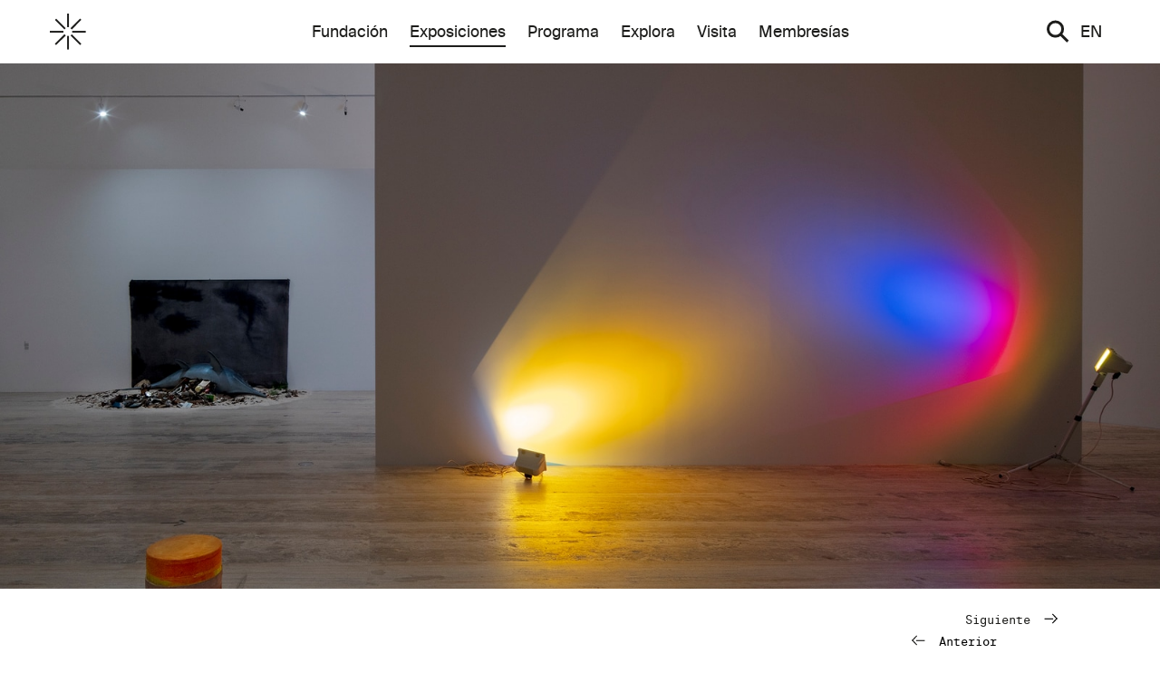

--- FILE ---
content_type: text/html; charset=utf-8
request_url: https://www.fundacionjumex.org/es/exposiciones/203-coleccion-jumex-temperatura-ambiente
body_size: 100842
content:
<!DOCTYPE html>
<html lang="es" data-app="economy-jumex" class="show  ">
  <head itemscope itemtype="http://schema.org/WebSite">
    <meta charset="utf-8" />
    <meta http-equiv="X-UA-Compatible" content="IE=edge" />
    <meta name="description" content="El Museo Jumex en la Ciudad de México es la plataforma principal de la Fundación Jumex Arte Contemporáneo." />
    <meta name="keywords" content="" />
    <meta name="viewport" content="width=device-width, initial-scale=1.0, user-scalable=no" id="meta-viewport" />

    <meta property="og:title" content="COLECCIÓN JUMEX: TEMPERATURA AMBIENTE - Museo Jumex" />
    <meta property="og:site_name" content="Museo Jumex"/>
    <meta property="og:type" content="website">
    <meta property="og:description" content="El Museo Jumex en la Ciudad de México es la plataforma principal de la Fundación Jumex Arte Contemporáneo." />

    <meta name="csrf-param" content="authenticity_token" />
<meta name="csrf-token" content="kNVVvxygNnymGcyYjF4Okh5rKnvNQhyHdRfDJn7cpxF9njI5ejLEr7xlwygKXmPTvCwBQg4o/RgnWJt6EQj/3g==" />

    <title itemprop="name">COLECCIÓN JUMEX: TEMPERATURA AMBIENTE - Museo Jumex</title>

        <link rel="shortcut icon" type="image/png" href="https://dl98engrkzgeo.cloudfront.net/assets/favicon-c6e90779176b17bc90906b5b40151c1216a365cc399e3561b71a226559eea147.png" />
  <link rel="apple-touch-icon-precomposed" href="https://dl98engrkzgeo.cloudfront.net/assets/apple-touch-icon-precomposed-9d7feb88f8f6796acd1a49d4517999d6bf134e3a2e58f189e17d359ca1483870.png">





      <link rel="stylesheet" media="screen" href="https://dl98engrkzgeo.cloudfront.net/assets/application-bab022b308ccfc0f6f648fe547529a8ebf056e1314a4b6e20b58dc43df6af998.css" data-turbolinks-track="reload" />


    <script src="https://dl98engrkzgeo.cloudfront.net/assets/economy-e4141de30f157fe51d725165ab122698c144d3583ff21ed7bbab6abc32fbbcf8.js" data-turbolinks-track="reload"></script>


        <script src="https://dl98engrkzgeo.cloudfront.net/assets/application-4a36a34ba0a40b7239ea1f95b4f0e0c4669ad2bd8add1584a8c5bda0f39415a5.js" data-turbolinks-track="true"></script>
  <script>
    var nav_urls_not_gray = '[&quot;/es/fundacion&quot;,&quot;/es/fundacion/museojumex&quot;,&quot;/es/fundacion/coleccion&quot;,&quot;/es/fundacion/coleccion#obras&quot;,&quot;/es/fundacion/coleccion#entrecruzamientos&quot;,&quot;/es/fundacion/fomento&quot;,&quot;/es/fundacion/fomento/patrocinios&quot;,&quot;/es/fundacion/fomento/patrocinios/resultados&quot;,&quot;/es/fundacion/fomento/patrocinios/preguntas&quot;,&quot;/es/fundacion/fomento/becas&quot;,&quot;/es/fundacion/fomento/becas/resultados&quot;,&quot;/es/fundacion/fomento/becas/preguntas&quot;,&quot;/es/exposiciones&quot;,&quot;/es/exposiciones#current-upcoming&quot;,&quot;/es/exposiciones#past&quot;,&quot;/es/programa&quot;,&quot;/es/programa#calendar&quot;,&quot;/es/programa#actuales&quot;,&quot;/es/explora&quot;,&quot;/es/explora/publicaciones&quot;,&quot;/es/explora/videos&quot;,&quot;/es/explora/biblioteca&quot;,&quot;/es/visita&quot;,&quot;/es/membresias&quot;]';
    nav_urls_not_gray = JSON.parse(nav_urls_not_gray.replace(/&quot;/g,'"'))

  </script>
  <script src="https://maps.googleapis.com/maps/api/js?key=AIzaSyDyxHrVVrKoxlOwm3b2ms0ctXVRyLzEY1o&callback=Jumex.initMap" ></script>

    
      



<!-- gtag.js -->  
<script async src="https://www.googletagmanager.com/gtag/js?id="></script>
<script>
    console.log('Undefined Google Analytics ID');
  window.dataLayer = window.dataLayer || [];
  function gtag(){dataLayer.push(arguments);}
  gtag('js', new Date());
  gtag('config', '');
</script>
<!-- End gtag.js -->



    

  </head>

    <body    class=" body-controller--exhibition_pages body-action--show ">
      <!-- Google Tag Manager (noscript) FROM ECONOMY -->
<!-- End Google Tag Manager (noscript) -->

        <div class="container-fluid virtual-tour-container">
  <div class="virtual-tour__outer-wrapper hidden">
    <?xml version="1.0" encoding="UTF-8" standalone="no"?>
<svg width="29px" height="29px" viewbox="0 0 29 29" version="1.1" xmlns="http://www.w3.org/2000/svg" xmlns:xlink="http://www.w3.org/1999/xlink" class="virtual-tour__close-button">
    <!-- Generator: Sketch 39.1 (31720) - http://www.bohemiancoding.com/sketch -->
    <title>ui/dismiss/dismiss--default</title>
    <desc>Created with Sketch.</desc>
    <defs></defs>
    <g id="Symbols" stroke="none" stroke-width="1" fill="none" fill-rule="evenodd" stroke-linecap="square">
        <g id="nav/modal/modal--default" transform="translate(-21.000000, -18.000000)" stroke="#1D1D1B">
            <g id="ui/dismiss/dismiss--default" transform="translate(24.000000, 21.000000)">
                <g id="dismiss">
                    <path d="M23.4115524,0.104571819 L0,23.5161247" id="Line" stroke-width="3"></path>
                    <path d="M0,0 L23.4123056,23.4123055" id="Line-Copy" stroke-width="3"></path>
                </g>
            </g>
        </g>
    </g>
</svg>
    <div class="virtual-tour__left-arrow-wrapper">
      <?xml version="1.0" encoding="UTF-8" standalone="no"?>
<svg width="102px" height="79px" viewbox="0 0 102 79" version="1.1" xmlns="http://www.w3.org/2000/svg" xmlns:xlink="http://www.w3.org/1999/xlink" class="virtual-tour__left-arrow hidden">
    <g class="arrow-left__group-wrapper" stroke-linecap="square">
        <g class="arrow-left__group" transform="translate(51.000000, 39.500000) scale(-1, 1) translate(-51.000000, -39.500000) translate(3.000000, 3.000000)" stroke-width="6">
            <path d="M0,38 L61.3333333,38" class="arrow-left__path1"></path>
            <path d="M94.3333333,71.5 L62.3333333,36.3518519" class="arrow-left__path2" transform="translate(78.333333, 53.925926) scale(-1, 1) translate(-78.333333, -53.925926) "></path>
            <path d="M94.3333333,36.5 L62.3333333,1.35185185" class="arrow-left__path3"></path>
        </g>
    </g>
</svg>

    </div>
    <div class="virtual-tour__right-arrow-wrapper">
      <?xml version="1.0" encoding="UTF-8" standalone="no"?>
<svg width="102px" height="79px" viewbox="0 0 102 79" version="1.1" xmlns="http://www.w3.org/2000/svg" xmlns:xlink="http://www.w3.org/1999/xlink" class="virtual-tour__right-arrow">
    <g class="right-arrow__group-wrapper" stroke-linecap="square">
        <g class="right-arrow__group" transform="translate(3.000000, 3.000000)" stroke-width="6">
            <path d="M0,38 L61.3333333,38" class="right-arrow__path1"></path>
            <path d="M94.3333333,71.5 L62.3333333,36.3518519" lass="right-arrow__path1" transform="translate(78.333333, 53.925926) scale(-1, 1) translate(-78.333333, -53.925926) "></path>
            <path d="M94.3333333,36.5 L62.3333333,1.35185185" lass="right-arrow__path1"></path>
        </g>
    </g>
</svg>

    </div>
    <div class="virtual-tour__title"></div>
    <div class="virtual-tour__caption-wrapper">
      <div class="virtual-tour__caption-wrapper--inner"></div>
      <div class="virtual-tour__date"></div>
    </div>
    <div class="row">
      <div class="col-sm-6">
        <div class="carousel-overlay__wrapper"></div>
      </div>
    </div>
    <div class="virtual-tour__wrapper"></div>
  </div>
</div>


  <div id="turbolinks-modal">

  </div>

  

  <div class="front-end container-fluid action--show controller--exhibition_pages   no-subnav " data-locale=es >
    

    


<header class=" header__wrapper hidden-xs  ">
  <div class="header__wrapper-inner site-max-width">
    <div class="row">
      <div class="col-sm-2">
        <a class='header__logo' href='/es'>
          <?xml version="1.0" encoding="UTF-8" standalone="no"?>
<svg class="header__museo_jumex_astrix" viewbox="0 0 76 76" version="1.1" xmlns="http://www.w3.org/2000/svg" xmlns:xlink="http://www.w3.org/1999/xlink">
    <defs></defs>
    <g id="Homepage" stroke="none" stroke-width="1" fill="none" fill-rule="evenodd">
        <g class="astrix-toggle">
            <polygon class="line_1" points="36.2325581 28.4358523 40.02952 28.4358523 40.02952 0 36.2325581 0"></polygon>
            <polygon class="line_2" points="13.2258167 10.6046512 10.6046512 13.2225368 30.6677516 33.3521873 33.3806865 30.642647"></polygon>
            <polygon class="line_3" points="43.3023256 30.642647 46.0123927 33.3521873 66.078361 13.2225368 63.4571955 10.6046512"></polygon>
            <polygon class="line_4" points="-1.0125234e-13 40.0247689 28.4714781 40.0247689 28.4714781 36.2325581 -1.0125234e-13 36.2325581"></polygon>
            <polygon class="line_5" points="46.8372093 40.0247689 75.3086874 40.0247689 75.3086874 36.2325581 46.8372093 36.2325581"></polygon>
            <polygon class="line_6" points="10.6046512 63.4319761 13.2258167 66.0498617 33.3806865 46.0118659 30.6677516 43.3023256"></polygon>
            <polygon class="line_7" points="43.3023256 46.0118659 63.4571955 66.0498617 66.078361 63.4319761 46.0123927 43.3023256"></polygon>
            <polygon class="line_8" points="36.2325581 75.2730616 40.02952 75.2730616 40.02952 46.8372093 36.2325581 46.8372093"></polygon>
        </g>
    </g>
</svg>
        </a>
      </div>
      <div class="col-sm-8">
        <nav class="navigation">
          <div class="nav__primary"><ul>
<li class="nav__list-item nav__list-item__fundacion" data-nav-link="/es/fundacion">
<a data-external="false" href="/es/fundacion" class="nav__link nav__fundacion">Fundación</a>
</li>
<li class="nav__list-item nav__current original-nav__current nav__list-item__exposiciones" data-nav-link="/es/exposiciones">
<a data-external="false" href="/es/exposiciones" class="nav__link nav__exposiciones">Exposiciones</a>
</li>
<li class="nav__list-item nav__list-item__programa" data-nav-link="/es/programa">
<a data-external="false" href="/es/programa" class="nav__link nav__programa">Programa</a>
</li>
<li class="nav__list-item nav__list-item__explora" data-nav-link="/es/explora">
<a data-external="false" href="/es/explora" class="nav__link nav__explora">Explora</a>
</li>
<li class="nav__list-item nav__list-item__visita" data-nav-link="/es/visita">
<a data-external="false" href="/es/visita" class="nav__link nav__visita">Visita</a>
</li>
<li class="nav__list-item nav__list-item__membresias" data-nav-link="/es/membresias">
<a data-external="false" href="/es/membresias" class="nav__link nav__membresias">Membresías</a>
</li>
</ul></div>
          <div class="nav__primary__line"></div>
          <div class="nav__full">
            <ul class="nav__list nav__list--root">
<li class="nav__list-item nav__list-item__fundacion" data-nav-link="/es/fundacion">
<a data-external="false" href="/es/fundacion" class="nav__link nav__fundacion">Fundación</a>
<ul class="nav__list nav__list-parent--fundacion">
<li class="nav__list-item nav__list-item__museo" data-nav-link="/es/fundacion/museojumex">
<a data-external="false" href="/es/fundacion/museojumex" class="nav__link nav__museo">Museo</a>
<ul class="nav__list nav__list-parent--museo">
<li class="nav__list-item nav__list-item__vision" data-nav-link="/es/fundacion/museojumex/vision">
<a data-external="false" href="/es/fundacion/museojumex/vision" class="nav__link nav__vision" is-gray="true">Visión</a>
</li>
<li class="nav__list-item nav__list-item__arquitectura" data-nav-link="/es/fundacion/museojumex/arquitectura">
<a data-external="false" href="/es/fundacion/museojumex/arquitectura" class="nav__link nav__arquitectura" is-gray="true">Arquitectura</a>
</li>
</ul>
</li>
<li class="nav__list-item nav__list-item__coleccion" data-nav-link="/es/fundacion/coleccion">
<a data-external="false" href="/es/fundacion/coleccion" class="nav__link nav__coleccion">Colección</a>
<ul class="nav__list nav__list-parent--coleccion">
<li class="nav__list-item nav__list-item__obras" data-nav-link="/es/fundacion/coleccion#obras">
<a data-external="false" href="/es/fundacion/coleccion#obras" class="nav__link nav__obras">Obras</a>
</li>
<li class="nav__list-item nav__list-item__entrecruzamientos" data-nav-link="/es/fundacion/coleccion#entrecruzamientos">
<a data-external="false" href="/es/fundacion/coleccion#entrecruzamientos" class="nav__link nav__entrecruzamientos">Entrecruzamientos</a>
</li>
</ul>
</li>
<li class="nav__list-item nav__list-item__fomento" data-nav-link="/es/fundacion/fomento">
<a data-external="false" href="/es/fundacion/fomento" class="nav__link nav__fomento">Fomento</a>
<ul class="nav__list nav__list-parent--fomento">
<li class="nav__list-item nav__list-item__patrocinios" data-nav-link="/es/fundacion/fomento/patrocinios">
<a data-external="false" href="/es/fundacion/fomento/patrocinios" class="nav__link nav__patrocinios">Patrocinios</a>
<ul class="nav__list nav__list-parent--patrocinios">
<li class="nav__list-item nav__list-item__resultados" data-nav-link="/es/fundacion/fomento/patrocinios/resultados">
<a data-external="false" href="/es/fundacion/fomento/patrocinios/resultados" class="nav__link nav__resultados">Resultados</a>
</li>
<li class="nav__list-item nav__list-item__faq" data-nav-link="/es/fundacion/fomento/patrocinios/preguntas">
<a data-external="false" href="/es/fundacion/fomento/patrocinios/preguntas" class="nav__link nav__faq">FAQ</a>
</li>
</ul>
</li>
<li class="nav__list-item nav__list-item__becas" data-nav-link="/es/fundacion/fomento/becas">
<a data-external="false" href="/es/fundacion/fomento/becas" class="nav__link nav__becas">Becas</a>
<ul class="nav__list nav__list-parent--becas">
<li class="nav__list-item nav__list-item__resultados" data-nav-link="/es/fundacion/fomento/becas/resultados">
<a data-external="false" href="/es/fundacion/fomento/becas/resultados" class="nav__link nav__resultados">Resultados</a>
</li>
<li class="nav__list-item nav__list-item__faq" data-nav-link="/es/fundacion/fomento/becas/preguntas">
<a data-external="false" href="/es/fundacion/fomento/becas/preguntas" class="nav__link nav__faq">FAQ</a>
</li>
</ul>
</li>
</ul>
</li>
<li class="nav__list-item nav__list-item__historia" data-nav-link="/es/fundacion/historia">
<a data-external="false" href="/es/fundacion/historia" class="nav__link nav__historia" is-gray="true">Historia</a>
</li>
<li class="nav__list-item nav__list-item__presidente" data-nav-link="/es/fundacion/presidente">
<a data-external="false" href="/es/fundacion/presidente" class="nav__link nav__presidente" is-gray="true">Presidente</a>
</li>
<li class="nav__list-item nav__list-item__equipo" data-nav-link="/es/fundacion/equipo">
<a data-external="false" href="/es/fundacion/equipo" class="nav__link nav__equipo" is-gray="true">Equipo</a>
</li>
</ul>
</li>
<li class="nav__list-item nav__list-item__exposiciones" data-nav-link="/es/exposiciones">
<a data-external="false" href="/es/exposiciones" class="nav__link nav__exposiciones">Exposiciones</a>
<ul class="nav__list nav__list-parent--exposiciones">
<li class="nav__list-item nav__list-item__actuales-y-proximas" data-nav-link="/es/exposiciones#current-upcoming">
<a data-external="false" href="/es/exposiciones#current-upcoming" class="nav__link nav__actuales-y-proximas">Actuales y próximas</a>
</li>
<li class="nav__list-item nav__list-item__pasadas" data-nav-link="/es/exposiciones#past">
<a data-external="false" href="/es/exposiciones#past" class="nav__link nav__pasadas">Pasadas</a>
</li>
</ul>
</li>
<li class="nav__list-item nav__list-item__programa" data-nav-link="/es/programa">
<a data-external="false" href="/es/programa" class="nav__link nav__programa">Programa</a>
<ul class="nav__list nav__list-parent--programa">
<li class="nav__list-item nav__list-item__calendario" data-nav-link="/es/programa#calendar">
<a data-external="false" href="/es/programa#calendar" class="nav__link nav__calendario">Calendario</a>
</li>
<li class="nav__list-item nav__list-item__exposiciones-actuales" data-nav-link="/es/programa#actuales">
<a data-external="false" href="/es/programa#actuales" class="nav__link nav__exposiciones-actuales">Exposiciones actuales</a>
</li>
</ul>
</li>
<li class="nav__list-item nav__list-item__explora" data-nav-link="/es/explora">
<a data-external="false" href="/es/explora" class="nav__link nav__explora">Explora</a>
<ul class="nav__list nav__list-parent--explora">
<li class="nav__list-item nav__list-item__publicaciones" data-nav-link="/es/explora/publicaciones">
<a data-external="false" href="/es/explora/publicaciones" class="nav__link nav__publicaciones">Publicaciones</a>
</li>
<li class="nav__list-item nav__list-item__videos" data-nav-link="/es/explora/videos">
<a data-external="false" href="/es/explora/videos" class="nav__link nav__videos">Videos</a>
</li>
<li class="nav__list-item nav__list-item__biblioteca" data-nav-link="/es/explora/biblioteca">
<a data-external="false" href="/es/explora/biblioteca" class="nav__link nav__biblioteca">Biblioteca</a>
</li>
</ul>
</li>
<li class="nav__list-item nav__list-item__visita" data-nav-link="/es/visita">
<a data-external="false" href="/es/visita" class="nav__link nav__visita">Visita</a>
<ul class="nav__list nav__list-parent--visita">
<li class="nav__list-item nav__list-item__visitas-guiadas" data-nav-link="/es/visita/visitas-guiadas">
<a data-external="false" href="/es/visita/visitas-guiadas" class="nav__link nav__visitas-guiadas" is-gray="true">Visitas guiadas</a>
</li>
<li class="nav__list-item nav__list-item__lineamientos" data-nav-link="/es/visita/lineamientos-visitantes">
<a data-external="false" href="/es/visita/lineamientos-visitantes" class="nav__link nav__lineamientos" is-gray="true">Lineamientos</a>
</li>
</ul>
</li>
<li class="nav__list-item nav__list-item__membresias" data-nav-link="/es/membresias">
<a data-external="false" href="/es/membresias" class="nav__link nav__membresias">Membresías</a>
</li>
</ul>
              <div class="nav__tertiary text-left">
    
  <div class="nav__tertiary__item" data-nav-link="/es/exposiciones#current-upcoming">
    <div class="row">
      <div class="general-carousel" data-carousel="true">
          <div class="col-sm-6">
            <a class="blank-link" href="/es/exposiciones/426-the-tiger-s-coat">
            <div class="nav-tertiary__exhibition-image"  style='background-image:url("https://dl98engrkzgeo.cloudfront.net/api/file/xR1v8cS3QtGhYj4kigTP/convert?w=600&amp;compress=true&amp;fit=max")' >
            </div>

              <div class="nav__tertiary__title italic margin-top-small margin-bottom-small">THE TIGER’S COAT</div>
            <div class="nav__tertiary__date">25.SEP.2025 - 08.FEB.2026</div>
</a>          </div>
          <div class="col-sm-6">
            <a class="blank-link" href="/es/exposiciones/459-elsa-louise-manceaux-notas-de-voz">
            <div class="nav-tertiary__exhibition-image"  style='background-image:url("https://dl98engrkzgeo.cloudfront.net/api/file/sTeNHZ1QTOmP0jmVA61C/convert?w=600&amp;compress=true&amp;fit=max")' >
            </div>

              <div class="nav__tertiary__title italic margin-top-small margin-bottom-small">Elsa-Louise Manceaux: Notas de voz</div>
            <div class="nav__tertiary__date">25.SEP.2025 - 08.FEB.2026</div>
</a>          </div>
          <div class="col-sm-6">
            <a class="blank-link" href="/es/exposiciones/393-gabriel-de-la-mora-la-petite-mort">
            <div class="nav-tertiary__exhibition-image"  style='background-image:url("https://dl98engrkzgeo.cloudfront.net/api/file/rSUMfacSAyQiC6TmE0RE/convert?w=600&amp;compress=true&amp;fit=max")' >
            </div>

              <div class="nav__tertiary__title italic margin-top-small margin-bottom-small">GABRIEL DE LA MORA: LA PETITE MORT</div>
            <div class="nav__tertiary__date">25.SEP.2025 - 08.FEB.2026</div>
</a>          </div>
          <div class="col-sm-6">
            <a class="blank-link" href="/es/exposiciones/492-obras-de-la-coleccion-jumex">
            <div class="nav-tertiary__exhibition-image"  style='background-image:url("https://dl98engrkzgeo.cloudfront.net/api/file/DEIrnjZ7Shy2fIovMZ5T/convert?w=600&amp;compress=true&amp;fit=max")' >
            </div>

              <div class="nav__tertiary__title italic margin-top-small margin-bottom-small">Obras de la Colección Jumex </div>
            <div class="nav__tertiary__date">13.SEP.2025 - 08.FEB.2026</div>
</a>          </div>
          <div class="col-sm-6">
            <a class="blank-link" href="/es/exposiciones/591-futbol-y-arte-esa-misma-emocion">
            <div class="nav-tertiary__exhibition-image"  style='background-image:url("https://dl98engrkzgeo.cloudfront.net/api/file/TNDfPAVhQGmWzqnb6QZy/convert?w=600&amp;compress=true&amp;fit=max")' >
            </div>

              <div class="nav__tertiary__title italic margin-top-small margin-bottom-small">Fútbol y Arte. Esa misma emoción</div>
            <div class="nav__tertiary__date">28.MAR. - 26.JUL.2026</div>
</a>          </div>
      </div>
    </div>
</div>
  <div class="nav__tertiary__item" data-nav-link="/es/exposiciones#past">
    <div class="row">
        <div class="col-sm-3 past-exhibitions__links-wrapper">
          <a href="/es/exposiciones/558-museo-jumex-en-residencia-parte-2">
              <div class="nav-tertiary__exhibition-image-past" style='background-image:url("https://dl98engrkzgeo.cloudfront.net/api/file/NM5sQpSoqqL86cJikAEQ/convert?w=600&amp;compress=true&amp;fit=max")'>
              </div>
            <div class="margin-top-small nav__tertiary__item__past-exhibition-title">Museo Jumex en Residencia (Parte 2)</div>
          <div class="font-mono--small">10.SEP.2025</div>
</a>        </div>
        <div class="col-sm-3 past-exhibitions__links-wrapper">
          <a href="/es/exposiciones/525-museo-jumex-en-residencia-parte-1">
              <div class="nav-tertiary__exhibition-image-past" style='background-image:url("https://dl98engrkzgeo.cloudfront.net/api/file/UzfrYk4USK2CF62HFqGI/convert?w=600&amp;compress=true&amp;fit=max")'>
              </div>
            <div class="margin-top-small nav__tertiary__item__past-exhibition-title">Museo Jumex en residencia (Parte 1)</div>
          <div class="font-mono--small">21.MAY.2025</div>
</a>        </div>
        <div class="col-sm-3 past-exhibitions__links-wrapper">
          <a href="/es/exposiciones/327-gabriel-orozco-politecnico-nacional">
              <div class="nav-tertiary__exhibition-image-past" style='background-image:url("https://dl98engrkzgeo.cloudfront.net/api/file/ZDWAeMNlTSy3JQ0GyPAE/convert?w=600&amp;compress=true&amp;fit=max")'>
              </div>
            <div class="margin-top-small nav__tertiary__item__past-exhibition-title">Gabriel Orozco: Politécnico Nacional</div>
          <div class="font-mono--small">01.FEB.2025</div>
</a>        </div>
        <div class="col-sm-3 past-exhibitions__links-wrapper">
          <a href="/es/exposiciones/360-celeste-contra-el-miedo-y-la-oscuridad-la-fiesta-colorida-y-feliz">
              <div class="nav-tertiary__exhibition-image-past" style='background-image:url("https://dl98engrkzgeo.cloudfront.net/api/file/RvHsv8TNRXmw98dyrBh3/convert?w=600&amp;compress=true&amp;fit=max")'>
              </div>
            <div class="margin-top-small nav__tertiary__item__past-exhibition-title">CELESTE: CONTRA EL MIEDO Y LA OSCURIDAD, LA FIESTA COLORIDA Y FELIZ  </div>
          <div class="font-mono--small">05.NOV.2024</div>
</a>        </div>
    </div>
</div>
    
  <div class="nav__tertiary__item" data-nav-link="/es/programa#calendar">
    <div class="row">
      <div class="general-carousel" data-carousel="true">
          <div class="col-sm-6">
            <a class="blank-link" href="/es/programa/2739-noches-en-el-museo-jumex">
              <div class="nav-tertiary__exhibition-image" style='background-image:url("https://dl98engrkzgeo.cloudfront.net/api/file/h4N9dNURy69GQwllvPDC/convert?w=600&amp;compress=true&amp;fit=max")' >
                
              </div>
            

            <div class="nav__tertiary__title italic margin-top-small margin-bottom-small">NOCHES EN EL MUSEO JUMEX</div>

            <div class="nav__tertiary__date ">Hoy</div>
</a>          </div>
          <div class="col-sm-6">
            <a class="blank-link" href="/es/programa/2968-mini-domingo-pequenos-sonidos-acuaticos">
              <div class="nav-tertiary__exhibition-image" style='background-image:url("https://dl98engrkzgeo.cloudfront.net/api/file/wFLom2AyS4uWI3eRvbDH/convert?w=600&amp;compress=true&amp;fit=max")' >
                
              </div>
            

            <div class="nav__tertiary__title italic margin-top-small margin-bottom-small">MINI DOMINGO, PEQUEÑOS SONIDOS ACUATICOS </div>

            <div class="nav__tertiary__date ">04.ENE.2026</div>
</a>          </div>
          <div class="col-sm-6">
            <a class="blank-link" href="/es/programa/2904-museo-en-voz-alta-cintas-creativas-un-viaje-sonoro">
              <div class="nav-tertiary__exhibition-image" style='background-image:url("https://dl98engrkzgeo.cloudfront.net/api/file/LpousCSGQzylfZH8cAEd/convert?w=600&amp;compress=true&amp;fit=max")' >
                
              </div>
            

            <div class="nav__tertiary__title italic margin-top-small margin-bottom-small">MUSEO EN VOZ ALTA: CINTAS CREATIVAS, UN VIAJE SONORO  </div>

            <div class="nav__tertiary__date ">06.DIC.2025</div>
</a>          </div>
          <div class="col-sm-6">
            <a class="blank-link" href="/es/programa/2737-mini-domingo-lo-que-escuchan-mis-manos-lo-que-ven-mis-pies">
              <div class="nav-tertiary__exhibition-image" style='background-image:url("https://dl98engrkzgeo.cloudfront.net/api/file/QD4hTw7QRSiSSqiLm24T/convert?w=600&amp;compress=true&amp;fit=max")' >
                
              </div>
            

            <div class="nav__tertiary__title italic margin-top-small margin-bottom-small">MINI DOMINGO: LO QUE ESCUCHAN MIS MANOS, LO QUE VEN MIS PIES 
</div>

            <div class="nav__tertiary__date ">14.DIC.2025</div>
</a>          </div>
          <div class="col-sm-6">
            <a class="blank-link" href="/es/programa/2673-el-arte-no-se-crea-ni-se-destruye-solo-se-transforma-recorrido-con-gabriel-de-la-mora">
              <div class="nav-tertiary__exhibition-image" style='background-image:url("https://dl98engrkzgeo.cloudfront.net/api/file/iL2yd3gLSCKS8ACsQgSK/convert?w=600&amp;compress=true&amp;fit=max")' >
                
              </div>
            

            <div class="nav__tertiary__title italic margin-top-small margin-bottom-small">EL ARTE NO SE CREA NI SE DESTRUYE, SÓLO SE TRANSFORMA. RECORRIDO CON GABRIEL DE LA MORA </div>

            <div class="nav__tertiary__date ">01.FEB.2026</div>
</a>          </div>
          <div class="col-sm-6">
            <a class="blank-link" href="/es/programa/2869-museo-en-voz-alta-composiciones-en-papel">
              <div class="nav-tertiary__exhibition-image" style='background-image:url("https://dl98engrkzgeo.cloudfront.net/api/file/EEVeKiDoTO2U0VxmIctc/convert?w=600&amp;compress=true&amp;fit=max")' >
                
              </div>
            

            <div class="nav__tertiary__title italic margin-top-small margin-bottom-small">MUSEO EN VOZ ALTA: COMPOSICIONES EN PAPEL </div>

            <div class="nav__tertiary__date ">10.ENE.2026</div>
</a>          </div>
          <div class="col-sm-6">
            <a class="blank-link" href="/es/programa/2677-mini-domingo-las-preguntas-misteriosas-chismografo-detectivesco">
              <div class="nav-tertiary__exhibition-image" style='background-image:url("https://dl98engrkzgeo.cloudfront.net/api/file/JMkkIroSBS1K5drOs8kU/convert?w=600&amp;compress=true&amp;fit=max")' >
                
              </div>
            

            <div class="nav__tertiary__title italic margin-top-small margin-bottom-small">MINI DOMINGO: LAS PREGUNTAS MISTERIOSAS. CHISMÓGRAFO DETECTIVESCO
</div>

            <div class="nav__tertiary__date ">21.DIC.2025</div>
</a>          </div>
          <div class="col-sm-6">
            <a class="blank-link" href="/es/programa/2902-museo-en-voz-alta-utopias-y-estridencias-arte-actual-y-de-los-veinte">
              <div class="nav-tertiary__exhibition-image" style='background-image:url("https://dl98engrkzgeo.cloudfront.net/api/file/9QHe3cxTSUyyOExoGwWh/convert?w=600&amp;compress=true&amp;fit=max")' >
                
              </div>
            

            <div class="nav__tertiary__title italic margin-top-small margin-bottom-small">MUSEO EN VOZ ALTA: UTOPÍAS Y ESTRIDENCIAS, ARTE ACTUAL Y DE LOS VEINTE</div>

            <div class="nav__tertiary__date ">29.NOV.2025</div>
</a>          </div>
          <div class="col-sm-6">
            <a class="blank-link" href="/es/programa/2671-museo-en-voz-alta-arte-cuerpo-e-identidad-en-movimiento">
              <div class="nav-tertiary__exhibition-image" style='background-image:url("https://dl98engrkzgeo.cloudfront.net/api/file/B5kTZYHT9yTFOWVtiI1p/convert?w=600&amp;compress=true&amp;fit=max")' >
                
              </div>
            

            <div class="nav__tertiary__title italic margin-top-small margin-bottom-small">MUSEO EN VOZ ALTA. ARTE, CUERPO E IDENTIDAD EN MOVIMIENTO</div>

            <div class="nav__tertiary__date ">20.DIC.2025</div>
</a>          </div>
          <div class="col-sm-6">
            <a class="blank-link" href="/es/programa/2704-museo-en-voz-alta-cuerpos-que-sienten-tactilidad-y-materia-por-la-coleccion-jumex">
              <div class="nav-tertiary__exhibition-image" style='background-image:url("https://dl98engrkzgeo.cloudfront.net/api/file/jaV36uPMQ3m8eUvOMaaj/convert?w=600&amp;compress=true&amp;fit=max")' >
                
              </div>
            

            <div class="nav__tertiary__title italic margin-top-small margin-bottom-small">MUSEO EN VOZ ALTA: CUERPOS QUE SIENTEN, TACTILIDAD Y MATERIA POR LA COLECCIÓN JUMEX 
</div>

            <div class="nav__tertiary__date ">13.DIC.2025</div>
</a>          </div>
          <div class="col-sm-6">
            <a class="blank-link" href="/es/programa/2903-foto-bordado-desde-nosotras-dialogos-con-tina-modotti">
              <div class="nav-tertiary__exhibition-image" style='background-image:url("https://dl98engrkzgeo.cloudfront.net/api/file/Ujlq4nKeTRpXp26MsTWw/convert?w=600&amp;compress=true&amp;fit=max")' >
                
              </div>
            

            <div class="nav__tertiary__title italic margin-top-small margin-bottom-small">Foto bordado, desde nosotras: diálogos con Tina Modotti</div>

            <div class="nav__tertiary__date ">29.NOV.2025</div>
</a>          </div>
          <div class="col-sm-6">
            <a class="blank-link" href="/es/programa/2772-recorrido-con-elsa-louise-manceaux">
              <div class="nav-tertiary__exhibition-image" style='background-image:url("https://dl98engrkzgeo.cloudfront.net/api/file/SXDasBEURTqaxN5b7meO/convert?w=600&amp;compress=true&amp;fit=max")' >
                
              </div>
            

            <div class="nav__tertiary__title italic margin-top-small margin-bottom-small">RECORRIDO CON ELSA-LOUISE MANCEAUX 
</div>

            <div class="nav__tertiary__date ">06.DIC.2025</div>
</a>          </div>
          <div class="col-sm-6">
            <a class="blank-link" href="/es/programa/2705-mini-domingo-carta-pinturas-a-la-distancia">
              <div class="nav-tertiary__exhibition-image" style='background-image:url("https://dl98engrkzgeo.cloudfront.net/api/file/aPm9p5bR7u8zdwPY81cQ/convert?w=600&amp;compress=true&amp;fit=max")' >
                
              </div>
            

            <div class="nav__tertiary__title italic margin-top-small margin-bottom-small">MINI DOMINGO. CARTA: PINTURAS A LA DISTANCIA </div>

            <div class="nav__tertiary__date ">30.NOV.2025</div>
</a>          </div>
      </div>
    </div>
</div>


      <div class="nav__tertiary__item " data-nav-link="/es/fundacion/museojumex">
        <div class="row">
          <div class="col-sm-6">
            <div class="nav__tertiary__item__description">
                  A través de sus exposiciones y programas públicos, el Museo Jumex aspira a posicionarse como institución relevante en el campo del arte al producir, y coproducir con otras instituciones, exposiciones e investigaciones que familiaricen a los diversos públicos con la práctica artística contemporánea.
            </div>
          </div>
          <div class="col-sm-6">
              <div class="nav__tertiary__item__image-link">
                <a href="/fundacion/museojumex">
                  <div style="background: url('https://dl98engrkzgeo.cloudfront.net/api/file/cEVTYgORfSQAsGFz7NbI/convert?w=800&amp;compress=true&amp;fit=max');" class="nav__tertiary__item__image-background"></div>
</a>              </div>
          </div>
        </div>
</div>      <div class="nav__tertiary__item no-padding-tertiary" data-nav-link="/es/explora">
        <div class="row">
          <div class="col-sm-6">
            <div class="nav__tertiary__item__description">
            </div>
          </div>
          <div class="col-sm-6">
          </div>
        </div>
</div>      <div class="nav__tertiary__item " data-nav-link="/es/fundacion/fomento">
        <div class="row">
          <div class="col-sm-6">
            <div class="nav__tertiary__item__description">
                  El programa de Fomento de Fundación Jumex Arte Contemporáneo brinda apoyo a individuos e instituciones comprometidos con la producción, investigación y divulgación del arte contemporáneo.
            </div>
          </div>
          <div class="col-sm-6">
              <div class="nav__tertiary__item__image-link">
                <a href="/fundacion/fomento">
                  <div style="background: url('https://dl98engrkzgeo.cloudfront.net/api/file/jyu6hmRiCIoxCIeH0myw/convert?w=800&amp;compress=true&amp;fit=max');" class="nav__tertiary__item__image-background"></div>
</a>              </div>
          </div>
        </div>
</div>      <div class="nav__tertiary__item no-padding-tertiary" data-nav-link="/es/accesibilidad">
        <div class="row">
          <div class="col-sm-6">
            <div class="nav__tertiary__item__description">
            </div>
          </div>
          <div class="col-sm-6">
          </div>
        </div>
</div>      <div class="nav__tertiary__item " data-nav-link="/es/home/pages/el-museo-jumex-busca-coordinador-de-comunicacion">
        <div class="row">
          <div class="col-sm-6">
            <div class="nav__tertiary__item__description">
            </div>
          </div>
          <div class="col-sm-6">
          </div>
        </div>
</div>      <div class="nav__tertiary__item no-padding-tertiary" data-nav-link="/es/visita">
        <div class="row">
          <div class="col-sm-6">
            <div class="nav__tertiary__item__description">
            </div>
          </div>
          <div class="col-sm-6">
          </div>
        </div>
</div>      <div class="nav__tertiary__item " data-nav-link="/es/fundacion/presidente">
        <div class="row">
          <div class="col-sm-6">
            <div class="nav__tertiary__item__description">
                  Eugenio López Alonso, precursor del coleccionismo de arte contemporáneo en México.
            </div>
          </div>
          <div class="col-sm-6">
              <div class="nav__tertiary__item__image-link">
                <a href="/fundacion/presidente">
                  <div style="background: url('https://dl98engrkzgeo.cloudfront.net/api/file/zaQwB2njRgmKcIg0WAzi/convert?w=800&amp;compress=true&amp;fit=max');" class="nav__tertiary__item__image-background"></div>
</a>              </div>
          </div>
        </div>
</div>      <div class="nav__tertiary__item " data-nav-link="/es/visita/visitas-guiadas">
        <div class="row">
          <div class="col-sm-6">
            <div class="nav__tertiary__item__description">
                  Visitas guiadas por las exposiciones del Museo Jumex con el equipo de educación. 
            </div>
          </div>
          <div class="col-sm-6">
              <div class="nav__tertiary__item__image-link">
                <a href="/visita/visitas-guiadas">
                  <div style="background: url('https://dl98engrkzgeo.cloudfront.net/api/file/ox1s4SkHQOvL21NDMY41/convert?w=800&amp;compress=true&amp;fit=max');" class="nav__tertiary__item__image-background"></div>
</a>              </div>
          </div>
        </div>
</div>      <div class="nav__tertiary__item " data-nav-link="/es/fundacion/historia">
        <div class="row">
          <div class="col-sm-6">
            <div class="nav__tertiary__item__description">
                  La Fundación Jumex Arte Contemporáneo se instituyó formalmente el 3 de marzo de 2001 cuando presentó la primera muestra de la Colección Jumex en la Galería Jumex en Ecatepec.
            </div>
          </div>
          <div class="col-sm-6">
              <div class="nav__tertiary__item__image-link">
                <a href="/fundacion/historia">
                  <div style="background: url('https://dl98engrkzgeo.cloudfront.net/api/file/r4hP2RQRHidSZiLIDEko/convert?w=800&amp;compress=true&amp;fit=max');" class="nav__tertiary__item__image-background"></div>
</a>              </div>
          </div>
        </div>
</div>      <div class="nav__tertiary__item no-padding-tertiary" data-nav-link="/es/fundacion/equipo">
        <div class="row">
          <div class="col-sm-6">
            <div class="nav__tertiary__item__description">
            </div>
          </div>
          <div class="col-sm-6">
          </div>
        </div>
</div>      <div class="nav__tertiary__item " data-nav-link="/es/explora/biblioteca">
        <div class="row">
          <div class="col-sm-6">
            <div class="nav__tertiary__item__description">
                  La Biblioteca de la Fundación Jumex Arte Contemporáneo es una de las más completas para el estudio e investigación de la historia y teoría del arte moderno y contemporáneo en México.
            </div>
          </div>
          <div class="col-sm-6">
              <div class="nav__tertiary__item__image-link">
                <a href="/explora/biblioteca">
                  <div style="background: url('https://dl98engrkzgeo.cloudfront.net/api/file/UDLF6HrUQ1ekHKF29Ueg/convert?w=800&amp;compress=true&amp;fit=max');" class="nav__tertiary__item__image-background"></div>
</a>              </div>
          </div>
        </div>
</div>      <div class="nav__tertiary__item " data-nav-link="/es/fundacion/coleccion">
        <div class="row">
          <div class="col-sm-6">
            <div class="nav__tertiary__item__description">
                  Una selección de artistas y obras de la Colección Jumex.
            </div>
          </div>
          <div class="col-sm-6">
              <div class="nav__tertiary__item__image-link">
                <a href="/fundacion/coleccion">
                  <div style="background: url('https://dl98engrkzgeo.cloudfront.net/api/file/opjFlhwS2KF5EQOoY6mf/convert?w=800&amp;compress=true&amp;fit=max');" class="nav__tertiary__item__image-background"></div>
</a>              </div>
          </div>
        </div>
</div>      <div class="nav__tertiary__item no-padding-tertiary" data-nav-link="/es/fundacion">
        <div class="row">
          <div class="col-sm-6">
            <div class="nav__tertiary__item__description">
            </div>
          </div>
          <div class="col-sm-6">
          </div>
        </div>
</div>      <div class="nav__tertiary__item no-padding-tertiary" data-nav-link="/es/fundacion/fomento/becas">
        <div class="row">
          <div class="col-sm-6">
            <div class="nav__tertiary__item__description">
            </div>
          </div>
          <div class="col-sm-6">
          </div>
        </div>
</div>      <div class="nav__tertiary__item " data-nav-link="/es/visita/lineamientos-visitantes">
        <div class="row">
          <div class="col-sm-6">
            <div class="nav__tertiary__item__description">
                  Cómo cuidar el museo y la integridad de las obras de arte.
            </div>
          </div>
          <div class="col-sm-6">
              <div class="nav__tertiary__item__image-link">
                <a href="/visita/lineamientos-visitantes">
                  <div style="background: url('https://dl98engrkzgeo.cloudfront.net/api/file/kLgYaAURZO89ebvF21Q5/convert?w=800&amp;compress=true&amp;fit=max');" class="nav__tertiary__item__image-background"></div>
</a>              </div>
          </div>
        </div>
</div>      <div class="nav__tertiary__item no-padding-tertiary" data-nav-link="/es/visit/visitas-guiadas">
        <div class="row">
          <div class="col-sm-6">
            <div class="nav__tertiary__item__description">
            </div>
          </div>
          <div class="col-sm-6">
              <div class="nav__tertiary__item__image-link">
                <a href="/visit/visitas-guiadas">
                  <div style="background: url('https://dl98engrkzgeo.cloudfront.net/api/file/sXXVMSGSTEaGe1TSuBVz/convert?w=800&amp;compress=true&amp;fit=max');" class="nav__tertiary__item__image-background"></div>
</a>              </div>
          </div>
        </div>
</div>      <div class="nav__tertiary__item no-padding-tertiary" data-nav-link="/es/fundacion/bjk">
        <div class="row">
          <div class="col-sm-6">
            <div class="nav__tertiary__item__description">
            </div>
          </div>
          <div class="col-sm-6">
          </div>
        </div>
</div>      <div class="nav__tertiary__item no-padding-tertiary" data-nav-link="/es/programa">
        <div class="row">
          <div class="col-sm-6">
            <div class="nav__tertiary__item__description">
            </div>
          </div>
          <div class="col-sm-6">
          </div>
        </div>
</div>      <div class="nav__tertiary__item " data-nav-link="/es/explora/publicaciones">
        <div class="row">
          <div class="col-sm-6">
            <div class="nav__tertiary__item__description">
                  Publicaciones editadas por la Fundación Jumex Arte Contemporáneo. 
            </div>
          </div>
          <div class="col-sm-6">
              <div class="nav__tertiary__item__image-link">
                <a href="/explora/publicaciones">
                  <div style="background: url('https://dl98engrkzgeo.cloudfront.net/api/file/dar4nkydRS6P9EPa4PA5/convert?w=800&amp;compress=true&amp;fit=max');" class="nav__tertiary__item__image-background"></div>
</a>              </div>
          </div>
        </div>
</div>      <div class="nav__tertiary__item " data-nav-link="/es/explora/videos">
        <div class="row">
          <div class="col-sm-6">
            <div class="nav__tertiary__item__description">
                  Entrevistas, charlas y registro de eventos del programa público en video. 
            </div>
          </div>
          <div class="col-sm-6">
              <div class="nav__tertiary__item__image-link">
                <a href="/explora/videos">
                  <div style="background: url('https://dl98engrkzgeo.cloudfront.net/api/file/2ZijoaMyRyGvdHGAHbxK/convert?w=800&amp;compress=true&amp;fit=max');" class="nav__tertiary__item__image-background"></div>
</a>              </div>
          </div>
        </div>
</div>      <div class="nav__tertiary__item no-padding-tertiary" data-nav-link="/es/exposiciones/193-coleccion-jumex-al-filo-de-la-navaja/micrositio/entropia">
        <div class="row">
          <div class="col-sm-6">
            <div class="nav__tertiary__item__description">
            </div>
          </div>
          <div class="col-sm-6">
          </div>
        </div>
</div>      <div class="nav__tertiary__item no-padding-tertiary" data-nav-link="/es/museo-en-casa">
        <div class="row">
          <div class="col-sm-6">
            <div class="nav__tertiary__item__description">
            </div>
          </div>
          <div class="col-sm-6">
          </div>
        </div>
</div>      <div class="nav__tertiary__item no-padding-tertiary" data-nav-link="/es/exposiciones/198-excepciones-normales-arte-contemporaneo-en-mexico/micrositio">
        <div class="row">
          <div class="col-sm-6">
            <div class="nav__tertiary__item__description">
            </div>
          </div>
          <div class="col-sm-6">
          </div>
        </div>
</div>      <div class="nav__tertiary__item no-padding-tertiary" data-nav-link="/es/exposiciones/198-excepciones-normales-arte-contemporaneo-en-mexico/micrositio/2/circeirasema">
        <div class="row">
          <div class="col-sm-6">
            <div class="nav__tertiary__item__description">
            </div>
          </div>
          <div class="col-sm-6">
          </div>
        </div>
</div>  </div>

          </div>
          <div class="nav__secondary">
            <span class='nav__breadcrumb nav__list-item'><span><a href='/es/exposiciones'>Exposiciones</a></span>:</span>
            
          </div>
        </nav>
      </div>
      <div class="col-sm-2">
        <div class="nav__search-lang">
          <?xml version="1.0" encoding="UTF-8" standalone="no"?>
<svg width="25px" height="25px" viewbox="0 0 25 25" version="1.1" xmlns="http://www.w3.org/2000/svg" xmlns:xlink="http://www.w3.org/1999/xlink" class="header__museo_jumex_search">
    <!-- Generator: Sketch 39.1 (31720) - http://www.bohemiancoding.com/sketch -->
    <title>search icon copy</title>
    <desc>Created with Sketch.</desc>
    <defs></defs>
    <g id="Symbols" stroke="none" stroke-width="1" fill="none" fill-rule="evenodd">
        <g class="svg-search-icon__stroke-group" id="nav/modal/modal--default" transform="translate(-935.000000, -23.000000)" stroke="#1D1D1B">
            <g id="icon/search/search--default" transform="translate(937.000000, 25.000000)">
                <g id="search-icon">
                    <ellipse id="Oval-1" stroke-width="3" cx="8.06176758" cy="8.06176758" rx="8.06176758" ry="8.06176758"></ellipse>
                    <path d="M14.447876,14.447876 L20.7181396,20.7181396" id="Line" stroke-width="3" stroke-linecap="square"></path>
                </g>
            </g>
        </g>
    </g>
</svg>

          <div class='header__lang'>
            <a data-no-turbolink="true" href="/en/exposiciones/203-coleccion-jumex-temperatura-ambiente?save_locale=true">en</a>
          </div>
        </div>
      </div>
    </div>
  </div>
  <div class="nav__search-form">
    <div class="nav__search-form__inner site-max-width">
      <div class="site-max-width">
        <div class="row">
          <div class="col-sm-10 col-sm-offset-1">
            <div class="search-results__embedded-search-form">
              <div class="search-form">
  <form accept-charset="UTF-8" action="/es/buscar" method="get" class="search-form__form" autocomplete=off>
    <input class="search__input" id="query" name="query" type="text" placeholder="Buscar" value="" />
  </form>
</div>
<div class="search-form__remote-results">

</div>

            </div>
            <div class="nav__search-form__icon">
              <?xml version="1.0" encoding="UTF-8" standalone="no"?>
<svg width="25px" height="25px" viewbox="0 0 25 25" version="1.1" xmlns="http://www.w3.org/2000/svg" xmlns:xlink="http://www.w3.org/1999/xlink" class="header__museo_jumex_search">
    <!-- Generator: Sketch 39.1 (31720) - http://www.bohemiancoding.com/sketch -->
    <title>search icon copy</title>
    <desc>Created with Sketch.</desc>
    <defs></defs>
    <g id="Symbols" stroke="none" stroke-width="1" fill="none" fill-rule="evenodd">
        <g class="svg-search-icon__stroke-group" id="nav/modal/modal--default" transform="translate(-935.000000, -23.000000)" stroke="#1D1D1B">
            <g id="icon/search/search--default" transform="translate(937.000000, 25.000000)">
                <g id="search-icon">
                    <ellipse id="Oval-1" stroke-width="3" cx="8.06176758" cy="8.06176758" rx="8.06176758" ry="8.06176758"></ellipse>
                    <path d="M14.447876,14.447876 L20.7181396,20.7181396" id="Line" stroke-width="3" stroke-linecap="square"></path>
                </g>
            </g>
        </g>
    </g>
</svg>

            </div>
          </div>
        </div>
      </div>
    </div>
  </div>
</header>


<header class="header__wrapper-gray hidden-xs" data-upcoming="false">
  <div class="header__wrapper-gray-inner site-max-width">
    <div class="row">
      <div class="col-sm-2">
        <a class='header__logo' href=" / " >
          <?xml version="1.0" encoding="UTF-8" standalone="no"?>
<svg width="29px" height="29px" viewbox="0 0 29 29" version="1.1" xmlns="http://www.w3.org/2000/svg" xmlns:xlink="http://www.w3.org/1999/xlink" class="header__museo_jumex_close">
    <!-- Generator: Sketch 39.1 (31720) - http://www.bohemiancoding.com/sketch -->
    <title>ui/dismiss/dismiss--default</title>
    <desc>Created with Sketch.</desc>
    <defs></defs>
    <g id="Symbols" stroke="none" stroke-width="1" fill="none" fill-rule="evenodd" stroke-linecap="square">
        <g id="nav/modal/modal--default" transform="translate(-21.000000, -18.000000)" stroke="#1D1D1B">
            <g id="ui/dismiss/dismiss--default" transform="translate(24.000000, 21.000000)">
                <g id="dismiss">
                    <path d="M23.4115524,0.104571819 L0,23.5161247" id="Line" stroke-width="3"></path>
                    <path d="M0,0 L23.4123056,23.4123055" id="Line-Copy" stroke-width="3"></path>
                </g>
            </g>
        </g>
    </g>
</svg>
        </a>
      </div>
      <div class="col-sm-8">

      </div>
      <div class="col-sm-2">
        <div class="nav__search-lang">
          <?xml version="1.0" encoding="UTF-8" standalone="no"?>
<svg width="25px" height="25px" viewbox="0 0 25 25" version="1.1" xmlns="http://www.w3.org/2000/svg" xmlns:xlink="http://www.w3.org/1999/xlink" class="header__museo_jumex_search">
    <!-- Generator: Sketch 39.1 (31720) - http://www.bohemiancoding.com/sketch -->
    <title>search icon copy</title>
    <desc>Created with Sketch.</desc>
    <defs></defs>
    <g id="Symbols" stroke="none" stroke-width="1" fill="none" fill-rule="evenodd">
        <g class="svg-search-icon__stroke-group" id="nav/modal/modal--default" transform="translate(-935.000000, -23.000000)" stroke="#1D1D1B">
            <g id="icon/search/search--default" transform="translate(937.000000, 25.000000)">
                <g id="search-icon">
                    <ellipse id="Oval-1" stroke-width="3" cx="8.06176758" cy="8.06176758" rx="8.06176758" ry="8.06176758"></ellipse>
                    <path d="M14.447876,14.447876 L20.7181396,20.7181396" id="Line" stroke-width="3" stroke-linecap="square"></path>
                </g>
            </g>
        </g>
    </g>
</svg>

          <div class='header__lang'> <a data-no-turbolink="true" href="/en/exposiciones/203-coleccion-jumex-temperatura-ambiente?save_locale=true">en</a></div>
        </div>
      </div>
    </div>
  </div>
  <div class="nav__search-form">
    <div class="nav__search-form__inner">
      <div class="site-max-width">
        <div class="row">
          <div class="col-sm-10 col-sm-offset-1">
            <div class="search-results__embedded-search-form">
              <div class="search-form">
  <form accept-charset="UTF-8" action="/es/buscar" method="get" class="search-form__form" autocomplete=off>
    <input class="search__input" id="query" name="query" type="text" placeholder="Buscar" value="" />
  </form>
</div>
<div class="search-form__remote-results">

</div>

            </div>
            <div class="nav__search-form__icon">
              <?xml version="1.0" encoding="UTF-8" standalone="no"?>
<svg width="25px" height="25px" viewbox="0 0 25 25" version="1.1" xmlns="http://www.w3.org/2000/svg" xmlns:xlink="http://www.w3.org/1999/xlink" class="header__museo_jumex_search">
    <!-- Generator: Sketch 39.1 (31720) - http://www.bohemiancoding.com/sketch -->
    <title>search icon copy</title>
    <desc>Created with Sketch.</desc>
    <defs></defs>
    <g id="Symbols" stroke="none" stroke-width="1" fill="none" fill-rule="evenodd">
        <g class="svg-search-icon__stroke-group" id="nav/modal/modal--default" transform="translate(-935.000000, -23.000000)" stroke="#1D1D1B">
            <g id="icon/search/search--default" transform="translate(937.000000, 25.000000)">
                <g id="search-icon">
                    <ellipse id="Oval-1" stroke-width="3" cx="8.06176758" cy="8.06176758" rx="8.06176758" ry="8.06176758"></ellipse>
                    <path d="M14.447876,14.447876 L20.7181396,20.7181396" id="Line" stroke-width="3" stroke-linecap="square"></path>
                </g>
            </g>
        </g>
    </g>
</svg>

            </div>
          </div>
        </div>
      </div>
    </div>
  </div>
</header>

<header class="mobile-header  ">
  <div class="header__logotype-wrapper gray__logotype-wrapper ">
    

    <a href="/es">
      <?xml version="1.0" encoding="UTF-8" standalone="no"?>
<svg class="header__museo_jumex_logotype" viewbox="0 0 307 32" version="1.1" xmlns="http://www.w3.org/2000/svg" xmlns:xlink="http://www.w3.org/1999/xlink">
    <g class="museo_jumex_logotype-1">
        <path d="M4.55502506,5.01441398 L12.8954953,30.8600688 L17.3811543,30.8600688 L25.7216246,5.01441398 L25.7216246,30.8600688 L29.9831666,30.8600688 L29.9831666,1.11800078 L22.8512677,1.11800078 L15.1383248,25.8428151 L7.42372183,1.11800078 L0.293483022,1.11800078 L0.293483022,30.8600688 L4.55502506,30.8600688 L4.55502506,5.01441398 L4.55502506,5.01441398 Z M41.4181107,1.11800078 L37.1565687,1.11800078 L37.1565687,18.5871963 C37.1565687,26.872463 40.6112897,31.3972764 49.2207003,31.3972764 C58.2351815,31.3972764 61.3761389,25.9323497 61.3761389,18.2290579 L61.3761389,1.11800078 L57.1145968,1.11800078 L57.1145968,18.5871963 C57.1145968,23.8713958 55.0062375,27.7246997 49.2207003,27.7246997 C43.5248099,27.7246997 41.4181107,24.2759595 41.4181107,19.0348693 L41.4181107,1.11800078 L41.4181107,1.11800078 Z M79.5827347,17.6901922 C83.3495593,18.4976617 86.0854461,19.7063788 86.0854461,22.8865152 C86.0854461,25.8428151 83.4840295,27.7246997 79.044854,27.7246997 C74.2454314,27.7246997 71.4647212,25.3951421 70.6579003,21.2732343 L66.5324885,21.8568673 C67.3393095,27.5008632 71.8233083,31.3972764 78.9552073,31.3972764 C84.9648614,31.3972764 90.4349748,28.3962092 90.4349748,22.4836095 C90.4349748,16.4367078 84.920038,14.8234269 80.2999089,13.793779 L76.8020246,13.0327349 C73.976491,12.4059927 71.8681317,11.2403848 71.8681317,8.59745607 C71.8681317,5.19348318 75.9503802,4.25336987 78.2828565,4.25336987 C81.3308468,4.25336987 84.7855679,5.37255238 85.7716824,9.09155442 L89.8970941,8.50792147 C88.7316861,3.08942005 83.88744,0.580793177 78.46215,0.580793177 C73.5730806,0.580793177 67.518603,2.99988545 67.518603,8.73175797 C67.518603,13.793779 71.6888382,15.9890348 75.81591,16.8843808 L79.5827347,17.6901922 L79.5827347,17.6901922 Z M116.671597,1.11800078 L96.1756886,1.11800078 L96.1756886,30.8600688 L116.671597,30.8600688 L116.671597,27.0962995 L100.437231,27.0962995 L100.437231,17.4215884 L115.730306,17.4215884 L115.730306,13.6594771 L100.437231,13.6594771 L100.437231,4.88011208 L116.671597,4.88011208 L116.671597,1.11800078 L116.671597,1.11800078 Z M149.274801,15.9890348 C149.274801,6.44862564 143.534087,0.580793177 135.147134,0.580793177 C126.76184,0.580793177 120.931479,6.89629865 120.931479,15.9890348 C120.931479,25.0817709 126.401593,31.3972764 135.057487,31.3972764 C143.444441,31.3972764 149.274801,25.529444 149.274801,15.9890348 L149.274801,15.9890348 Z M144.923612,15.9890348 C144.923612,23.602792 140.618907,27.7246997 135.10231,27.7246997 C129.585713,27.7246997 125.281008,23.602792 125.281008,15.9890348 C125.281008,8.37361956 129.585713,4.25336987 135.10231,4.25336987 C140.618907,4.25336987 144.923612,8.37361956 144.923612,15.9890348 L144.923612,15.9890348 Z M161.518226,21.8568673 C162.10093,28.0380708 165.374698,31.3972764 170.396577,31.3972764 C176.406231,31.3972764 179.321412,27.7246997 179.321412,21.2732343 L179.321412,1.11800078 L175.06153,1.11800078 L175.06153,20.780794 C175.06153,25.6189786 173.446228,27.7246997 170.532708,27.7246997 C167.751997,27.7246997 165.912578,25.4846767 165.598815,21.2732343 L161.518226,21.8568673 L161.518226,21.8568673 Z M190.756356,1.11800078 L186.496474,1.11800078 L186.496474,18.5871963 C186.496474,26.872463 189.949535,31.3972764 198.560606,31.3972764 C207.575087,31.3972764 210.714384,25.9323497 210.714384,18.2290579 L210.714384,1.11800078 L206.452842,1.11800078 L206.452842,18.5871963 C206.452842,23.8713958 204.346143,27.7246997 198.560606,27.7246997 C192.864715,27.7246997 190.756356,24.2759595 190.756356,19.0348693 L190.756356,1.11800078 L190.756356,1.11800078 Z M222.149328,5.01441398 L230.491458,30.8600688 L234.977117,30.8600688 L243.317588,5.01441398 L243.317588,30.8600688 L247.57913,30.8600688 L247.57913,1.11800078 L240.447231,1.11800078 L232.734288,25.8428151 L225.019685,1.11800078 L217.889446,1.11800078 L217.889446,30.8600688 L222.149328,30.8600688 L222.149328,5.01441398 L222.149328,5.01441398 Z M275.696674,1.11800078 L255.200766,1.11800078 L255.200766,30.8600688 L275.696674,30.8600688 L275.696674,27.0962995 L259.462308,27.0962995 L259.462308,17.4215884 L274.755383,17.4215884 L274.755383,13.6594771 L259.462308,13.6594771 L259.462308,4.88011208 L275.696674,4.88011208 L275.696674,1.11800078 L275.696674,1.11800078 Z M301.97646,30.8600688 L307,30.8600688 L295.653043,15.8547329 L306.775883,1.11800078 L301.752343,1.11800078 L293.142933,12.4955273 L284.531862,1.11800078 L279.508323,1.11800078 L290.631163,15.8547329 L279.284206,30.8600688 L284.307745,30.8600688 L293.142933,19.1691712 L301.97646,30.8600688 L301.97646,30.8600688 Z"></path>
    </g>
</svg>

    </a>
  </div>

  <div class="mobile-header__logo">
    <?xml version="1.0" encoding="UTF-8" standalone="no"?>
<svg class="mobile-header__museo_jumex_astrix" viewbox="0 0 76 76" version="1.1" xmlns="http://www.w3.org/2000/svg" xmlns:xlink="http://www.w3.org/1999/xlink">
    <defs></defs>
    <g id="Homepage" stroke="none" stroke-width="1" fill="none" fill-rule="evenodd">
        <g class="astrix-toggle">
            <polygon class="line_1" points="36.2325581 28.4358523 40.02952 28.4358523 40.02952 0 36.2325581 0"></polygon>
            <polygon class="line_2" points="13.2258167 10.6046512 10.6046512 13.2225368 30.6677516 33.3521873 33.3806865 30.642647"></polygon>
            <polygon class="line_3" points="43.3023256 30.642647 46.0123927 33.3521873 66.078361 13.2225368 63.4571955 10.6046512"></polygon>
            <polygon class="line_4" points="-1.0125234e-13 40.0247689 28.4714781 40.0247689 28.4714781 36.2325581 -1.0125234e-13 36.2325581"></polygon>
            <polygon class="line_5" points="46.8372093 40.0247689 75.3086874 40.0247689 75.3086874 36.2325581 46.8372093 36.2325581"></polygon>
            <polygon class="line_6" points="10.6046512 63.4319761 13.2258167 66.0498617 33.3806865 46.0118659 30.6677516 43.3023256"></polygon>
            <polygon class="line_7" points="43.3023256 46.0118659 63.4571955 66.0498617 66.078361 63.4319761 46.0123927 43.3023256"></polygon>
            <polygon class="line_8" points="36.2325581 75.2730616 40.02952 75.2730616 40.02952 46.8372093 36.2325581 46.8372093"></polygon>
        </g>
    </g>
</svg>
  </div>
  <nav class="mobile-header__primary-navigation">
    <div class="mobile-header__primary-navigation__close-out">
      <span></span>
      <span></span>
    </div>
    <div class="mobile-nav__primary"><ul>
<li class="nav__list-item nav__list-item__fundacion" data-nav-link="/es/fundacion">
<a data-external="false" href="/es/fundacion" class="nav__link nav__fundacion">Fundación</a>
</li>
<li class="nav__list-item nav__current original-nav__current nav__list-item__exposiciones" data-nav-link="/es/exposiciones">
<a data-external="false" href="/es/exposiciones" class="nav__link nav__exposiciones">Exposiciones</a>
</li>
<li class="nav__list-item nav__list-item__programa" data-nav-link="/es/programa">
<a data-external="false" href="/es/programa" class="nav__link nav__programa">Programa</a>
</li>
<li class="nav__list-item nav__list-item__explora" data-nav-link="/es/explora">
<a data-external="false" href="/es/explora" class="nav__link nav__explora">Explora</a>
</li>
<li class="nav__list-item nav__list-item__visita" data-nav-link="/es/visita">
<a data-external="false" href="/es/visita" class="nav__link nav__visita">Visita</a>
</li>
<li class="nav__list-item nav__list-item__membresias" data-nav-link="/es/membresias">
<a data-external="false" href="/es/membresias" class="nav__link nav__membresias">Membresías</a>
</li>
</ul></div>
    <div class="nav__search-lang col-sm-12">
      <a href="/buscar"><?xml version="1.0" encoding="UTF-8" standalone="no"?>
<svg width="25px" height="25px" viewbox="0 0 25 25" version="1.1" xmlns="http://www.w3.org/2000/svg" xmlns:xlink="http://www.w3.org/1999/xlink" class="header__museo_jumex_search-mobile">
    <!-- Generator: Sketch 39.1 (31720) - http://www.bohemiancoding.com/sketch -->
    <title>search icon copy</title>
    <desc>Created with Sketch.</desc>
    <defs></defs>
    <g id="Symbols" stroke="none" stroke-width="1" fill="none" fill-rule="evenodd">
        <g class="svg-search-icon__stroke-group" id="nav/modal/modal--default" transform="translate(-935.000000, -23.000000)" stroke="#1D1D1B">
            <g id="icon/search/search--default" transform="translate(937.000000, 25.000000)">
                <g id="search-icon">
                    <ellipse id="Oval-1" stroke-width="3" cx="8.06176758" cy="8.06176758" rx="8.06176758" ry="8.06176758"></ellipse>
                    <path d="M14.447876,14.447876 L20.7181396,20.7181396" id="Line" stroke-width="3" stroke-linecap="square"></path>
                </g>
            </g>
        </g>
    </g>
</svg>
</a>
      <div class='header__lang'> <a data-no-turbolink="true" href="/en/exposiciones/203-coleccion-jumex-temperatura-ambiente?save_locale=true">en</a></div>
    </div>
  </nav>
  <div class="nav__search-form">
    <div class="nav__search-form__inner">
      <div class="site-max-width">
        <div class="row">
          <div class="col-sm-10 col-sm-offset-1">
            <div class="search-results__embedded-search-form">
              <div class="search-form">
  <form accept-charset="UTF-8" action="/es/buscar" method="get" class="search-form__form" autocomplete=off>
    <input class="search__input" id="query" name="query" type="text" placeholder="Buscar" value="" />
  </form>
</div>
<div class="search-form__remote-results">

</div>

            </div>
            <div class="nav__search-form__icon">
              <?xml version="1.0" encoding="UTF-8" standalone="no"?>
<svg width="25px" height="25px" viewbox="0 0 25 25" version="1.1" xmlns="http://www.w3.org/2000/svg" xmlns:xlink="http://www.w3.org/1999/xlink" class="header__museo_jumex_search">
    <!-- Generator: Sketch 39.1 (31720) - http://www.bohemiancoding.com/sketch -->
    <title>search icon copy</title>
    <desc>Created with Sketch.</desc>
    <defs></defs>
    <g id="Symbols" stroke="none" stroke-width="1" fill="none" fill-rule="evenodd">
        <g class="svg-search-icon__stroke-group" id="nav/modal/modal--default" transform="translate(-935.000000, -23.000000)" stroke="#1D1D1B">
            <g id="icon/search/search--default" transform="translate(937.000000, 25.000000)">
                <g id="search-icon">
                    <ellipse id="Oval-1" stroke-width="3" cx="8.06176758" cy="8.06176758" rx="8.06176758" ry="8.06176758"></ellipse>
                    <path d="M14.447876,14.447876 L20.7181396,20.7181396" id="Line" stroke-width="3" stroke-linecap="square"></path>
                </g>
            </g>
        </g>
    </g>
</svg>

            </div>
          </div>
        </div>
      </div>
    </div>
  </div>
</header>


      <div class="row">
    <div class="exhibition_pages__header-image-wrapper">
      <div class="exhibition_pages__header-image" style="background-image:url(https://dl98engrkzgeo.cloudfront.net/api/file/tMcrEg1SSXOplVJrTvhz/convert?w=1600&amp;compress=true&amp;fit=max)"></div>
      <img src="https://dl98engrkzgeo.cloudfront.net/api/file/tMcrEg1SSXOplVJrTvhz/convert?w=1600&amp;compress=true&amp;fit=max" class="exhibition_pages__header-image-hide">
    </div>
  </div>

<div class="show-exhibition-container white-full-width-background ">
    <div class="site-max-width">
      <div class="row">
        <div class="col-sm-12">
          <div class="exhibition_pages__page-navigation">
              <div class="exhibition_pages__page-navigation__link next" data-url="/es/exposiciones/240-first-scene-entre-caballos-de-fuerza-y-caballos-de-vapor">
                Siguiente
                <?xml version="1.0" encoding="UTF-8" standalone="no"?>
<svg width="26px" height="21px" viewbox="0 0 26 21" version="1.1" xmlns="http://www.w3.org/2000/svg" xmlns:xlink="http://www.w3.org/1999/xlink" class="exhibition-page__index-arrow">
    <!-- Generator: Sketch 3.8.2 (29753) - http://www.bohemiancoding.com/sketch -->
    <g class="arrow-right-small" stroke="none" stroke-width="1" fill="none" fill-rule="evenodd" stroke-linecap="square">
        <g class="arrow-right-small-inner" transform="translate(1.000000, 2.000000)" stroke="#fff" stroke-width="2">
            <path d="M0,9 L14.6944444,9" class="arrow-right-small-line"></path>
            <path d="M22.6805556,16.6851852 L15.0138889,8.5" class="arrow-right-small-line-2" transform="translate(18.847222, 12.592593) scale(-1, 1) translate(-18.847222, -12.592593) "></path>
            <path d="M22.6805556,8.5 L15.0138889,0.314814815" class="arrow-right-small-line-3"></path>
        </g>
    </g>
</svg>
</div>            <div class="exhibition_pages__page-navigation__link previous" data-url="/es/exposiciones/204-sofia-taboas-gama-termica">
              <?xml version="1.0" encoding="UTF-8" standalone="no"?>
<svg width="26px" height="21px" viewbox="0 0 26 21" version="1.1" xmlns="http://www.w3.org/2000/svg" xmlns:xlink="http://www.w3.org/1999/xlink" class="exhibition-page__index-arrow">
    <!-- Generator: Sketch 3.8.2 (29753) - http://www.bohemiancoding.com/sketch -->
    <g class="arrow-left-small" stroke="none" stroke-width="1" fill="none" fill-rule="evenodd" stroke-linecap="square">
        <g class="arrow-left-small-inner" transform="translate(13.500000, 10.500000) scale(-1, 1) translate(-13.500000, -10.500000) translate(2.000000, 2.000000)" stroke="#fff" stroke-width="2">
            <path d="M0,9 L14.6944444,9" class="arrow-left-small_line"></path>
            <path d="M22.6805556,16.6851852 L15.0138889,8.5" class="arrow-left-small-line-2" transform="translate(18.847222, 12.592593) scale(-1, 1) translate(-18.847222, -12.592593) "></path>
            <path d="M22.6805556,8.5 L15.0138889,0.314814815" class="arrow-left-small-line-3"></path>
        </g>
    </g>
</svg>
              Anterior
</div>          </div>
        </div>
        <div class="col-sm-10 col-sm-offset-1">
          <div class="row">
            <div class="col-sm-8 col-sm-offset-2">
              <div class="exhibition_pages__date">07.OCT.2021 - 13.FEB.2022</div>
            </div>
            <div class="col-sm-12">
              <div class="exhibition_pages__title">COLECCIÓN JUMEX: TEMPERATURA AMBIENTE</div>
            </div>
            <div class="col-sm-8 col-sm-offset-2">
              <div id="exposiciones-nav-descripcion"></div>
                    <div class="exhibition_pages__description">
                      <div><p>Curada por la artista Sofía Táboas, <em>Temperatura ambiente</em> presenta 35 obras de la Colección Jumex para crear un viaje desde el sofocante calor del desierto hasta los espacios impersonales y con aire acondicionado de la vida contemporánea. Al ocupar el tercer piso del museo con videos, fotografías, instalaciones y esculturas de reconocidos artistas internacionales como Francis Alÿs, Tacita Dean, Mark Dion, Olafur Eliasson, Gabriel Kuri, Alicja Kwade, Ann Veronica Janssens y Salla Tykkä, la exposición considera el calor poéticamente: cómo viaja a través del cuerpo, afectando experiencias y emociones, en el contexto del cambio climático global. Las diferencias de temperatura que representan las obras generan espacios de transición, estados intermedios y momentos de discrepancia.  </p></div>
</div>            </div>
              <div class="col-sm-offset-1 col-sm-10">
                  <div class="image-gallery-partial"
       data-title="COLECCIÓN JUMEX: TEMPERATURA AMBIENTE" >
    <div class="row">
        <div class="image-gallery__image-wrapper" data-caption-white = "">
          <div class="image-gallery__carousel-image exhibition hidden "
               data-caption="Photo: Ramiro Chaves"
               style="background-image:url(https://dl98engrkzgeo.cloudfront.net/api/file/cCJh6es2TUiV2oEDsjPg/convert?w=2000&amp;compress=true&amp;fit=max)"></div>
        </div>
        <div class="col-sm-4 image-gallery-partial__image-outer-container "
             data-cell-number=" 0 "
             data-caption-white = ""
             data-date-range="07.OCT.2021 - 13.FEB.2022"
             data-caption="Photo: Ramiro Chaves"
             >
            



<div class="image-gallery-partial__image exhibition responsive-image" data-mimetype="image/jpeg" style="width: 306px; max-width: 100%;">

  <div class="responsive-image-picture-wrapper" style="padding-bottom: 66.67817679558011%; position: relative; height: 0; overflow: hidden">

           
        <picture style="position: relative; top: 0; left: 0; width: 100%;">

            <!--[if IE 9]><video style="display: none;"><![endif]-->
            <source srcset="https://dl98engrkzgeo.cloudfront.net/api/file/cCJh6es2TUiV2oEDsjPg/convert?fit=max&amp;h=&amp;quality=95&amp;w=306&amp;compress=true&amp;fit=max, https://dl98engrkzgeo.cloudfront.net/api/file/cCJh6es2TUiV2oEDsjPg/convert?fit=clip&amp;h=&amp;quality=75&amp;w=612&amp;compress=true&amp;fit=clip 2x">
            <!--[if IE 9]></video><![endif]-->
            <img srcset="https://dl98engrkzgeo.cloudfront.net/api/file/cCJh6es2TUiV2oEDsjPg/convert?fit=max&amp;h=&amp;quality=95&amp;w=306&amp;compress=true&amp;fit=max, https://dl98engrkzgeo.cloudfront.net/api/file/cCJh6es2TUiV2oEDsjPg/convert?fit=clip&amp;h=&amp;quality=75&amp;w=612&amp;compress=true&amp;fit=clip 2x" alt="0e4a5633b">

</picture>
    

  </div>

  <div class="image-gallery-partial__image-caption">            <div class="image-gallery-partial__image-caption-text">Photo: Ramiro Chaves</div>
</div>

</div>

        </div>
        <div class="image-gallery__image-wrapper" data-caption-white = "">
          <div class="image-gallery__carousel-image exhibition hidden "
               data-caption="Photo: Ramiro Chaves"
               style="background-image:url(https://dl98engrkzgeo.cloudfront.net/api/file/q5XfhRRuSLWRL2s0YBxw/convert?w=2000&amp;compress=true&amp;fit=max)"></div>
        </div>
        <div class="col-sm-4 image-gallery-partial__image-outer-container "
             data-cell-number=" 1 "
             data-caption-white = ""
             data-date-range="07.OCT.2021 - 13.FEB.2022"
             data-caption="Photo: Ramiro Chaves"
             >
            



<div class="image-gallery-partial__image exhibition responsive-image" data-mimetype="image/jpeg" style="width: 306px; max-width: 100%;">

  <div class="responsive-image-picture-wrapper" style="padding-bottom: 66.67817679558011%; position: relative; height: 0; overflow: hidden">

        <picture style="position: relative; top: 0; left: 0; width: 100%;">

            <!--[if IE 9]><video style="display: none;"><![endif]-->
            <source srcset="https://dl98engrkzgeo.cloudfront.net/api/file/q5XfhRRuSLWRL2s0YBxw/convert?fit=max&amp;h=&amp;quality=95&amp;w=306&amp;compress=true&amp;fit=max, https://dl98engrkzgeo.cloudfront.net/api/file/q5XfhRRuSLWRL2s0YBxw/convert?fit=clip&amp;h=&amp;quality=75&amp;w=612&amp;compress=true&amp;fit=clip 2x">
            <!--[if IE 9]></video><![endif]-->
            <img srcset="https://dl98engrkzgeo.cloudfront.net/api/file/q5XfhRRuSLWRL2s0YBxw/convert?fit=max&amp;h=&amp;quality=95&amp;w=306&amp;compress=true&amp;fit=max, https://dl98engrkzgeo.cloudfront.net/api/file/q5XfhRRuSLWRL2s0YBxw/convert?fit=clip&amp;h=&amp;quality=75&amp;w=612&amp;compress=true&amp;fit=clip 2x" alt="0e4a5429">

</picture>
    

  </div>

  <div class="image-gallery-partial__image-caption">            <div class="image-gallery-partial__image-caption-text">Photo: Ramiro Chaves</div>
</div>

</div>

        </div>
        <div class="image-gallery__image-wrapper" data-caption-white = "">
          <div class="image-gallery__carousel-image exhibition hidden "
               data-caption="Photo: Ramiro Chaves"
               style="background-image:url(https://dl98engrkzgeo.cloudfront.net/api/file/BPrYyJO2SC2xNISHmugT/convert?w=2000&amp;compress=true&amp;fit=max)"></div>
        </div>
        <div class="col-sm-4 image-gallery-partial__image-outer-container "
             data-cell-number=" 2 "
             data-caption-white = ""
             data-date-range="07.OCT.2021 - 13.FEB.2022"
             data-caption="Photo: Ramiro Chaves"
             >
            



<div class="image-gallery-partial__image exhibition responsive-image" data-mimetype="image/jpeg" style="width: 306px; max-width: 100%;">

  <div class="responsive-image-picture-wrapper" style="padding-bottom: 66.6548169214362%; position: relative; height: 0; overflow: hidden">

        <picture style="position: relative; top: 0; left: 0; width: 100%;">

            <!--[if IE 9]><video style="display: none;"><![endif]-->
            <source srcset="https://dl98engrkzgeo.cloudfront.net/api/file/BPrYyJO2SC2xNISHmugT/convert?fit=max&amp;h=&amp;quality=95&amp;w=306&amp;compress=true&amp;fit=max, https://dl98engrkzgeo.cloudfront.net/api/file/BPrYyJO2SC2xNISHmugT/convert?fit=clip&amp;h=&amp;quality=75&amp;w=612&amp;compress=true&amp;fit=clip 2x">
            <!--[if IE 9]></video><![endif]-->
            <img srcset="https://dl98engrkzgeo.cloudfront.net/api/file/BPrYyJO2SC2xNISHmugT/convert?fit=max&amp;h=&amp;quality=95&amp;w=306&amp;compress=true&amp;fit=max, https://dl98engrkzgeo.cloudfront.net/api/file/BPrYyJO2SC2xNISHmugT/convert?fit=clip&amp;h=&amp;quality=75&amp;w=612&amp;compress=true&amp;fit=clip 2x" alt="0e4a5449">

</picture>
    

  </div>

  <div class="image-gallery-partial__image-caption">            <div class="image-gallery-partial__image-caption-text">Photo: Ramiro Chaves</div>
</div>

</div>

        </div>
        <div class="image-gallery__image-wrapper" data-caption-white = "">
          <div class="image-gallery__carousel-image exhibition hidden "
               data-caption="Photo: Ramiro Chaves"
               style="background-image:url(https://dl98engrkzgeo.cloudfront.net/api/file/s8n6aOGGT9G9tb3cCC9R/convert?w=2000&amp;compress=true&amp;fit=max)"></div>
        </div>
        <div class="col-sm-4 image-gallery-partial__image-outer-container "
             data-cell-number=" 3 "
             data-caption-white = ""
             data-date-range="07.OCT.2021 - 13.FEB.2022"
             data-caption="Photo: Ramiro Chaves"
             >
            



<div class="image-gallery-partial__image exhibition responsive-image" data-mimetype="image/jpeg" style="width: 306px; max-width: 100%;">

  <div class="responsive-image-picture-wrapper" style="padding-bottom: 66.67855868712094%; position: relative; height: 0; overflow: hidden">

        <picture style="position: relative; top: 0; left: 0; width: 100%;">

            <!--[if IE 9]><video style="display: none;"><![endif]-->
            <source srcset="https://dl98engrkzgeo.cloudfront.net/api/file/s8n6aOGGT9G9tb3cCC9R/convert?fit=max&amp;h=&amp;quality=95&amp;w=306&amp;compress=true&amp;fit=max, https://dl98engrkzgeo.cloudfront.net/api/file/s8n6aOGGT9G9tb3cCC9R/convert?fit=clip&amp;h=&amp;quality=75&amp;w=612&amp;compress=true&amp;fit=clip 2x">
            <!--[if IE 9]></video><![endif]-->
            <img srcset="https://dl98engrkzgeo.cloudfront.net/api/file/s8n6aOGGT9G9tb3cCC9R/convert?fit=max&amp;h=&amp;quality=95&amp;w=306&amp;compress=true&amp;fit=max, https://dl98engrkzgeo.cloudfront.net/api/file/s8n6aOGGT9G9tb3cCC9R/convert?fit=clip&amp;h=&amp;quality=75&amp;w=612&amp;compress=true&amp;fit=clip 2x" alt="0e4a5456">

</picture>
    

  </div>

  <div class="image-gallery-partial__image-caption">            <div class="image-gallery-partial__image-caption-text">Photo: Ramiro Chaves</div>
</div>

</div>

        </div>
        <div class="image-gallery__image-wrapper" data-caption-white = "">
          <div class="image-gallery__carousel-image exhibition hidden "
               data-caption="Photo: Ramiro Chaves"
               style="background-image:url(https://dl98engrkzgeo.cloudfront.net/api/file/FTfPm1ySQPiwKZK4hrtM/convert?w=2000&amp;compress=true&amp;fit=max)"></div>
        </div>
        <div class="col-sm-4 image-gallery-partial__image-outer-container "
             data-cell-number=" 4 "
             data-caption-white = ""
             data-date-range="07.OCT.2021 - 13.FEB.2022"
             data-caption="Photo: Ramiro Chaves"
             >
            



<div class="image-gallery-partial__image exhibition responsive-image" data-mimetype="image/jpeg" style="width: 306px; max-width: 100%;">

  <div class="responsive-image-picture-wrapper" style="padding-bottom: 66.65463731504872%; position: relative; height: 0; overflow: hidden">

        <picture style="position: relative; top: 0; left: 0; width: 100%;">

            <!--[if IE 9]><video style="display: none;"><![endif]-->
            <source srcset="https://dl98engrkzgeo.cloudfront.net/api/file/FTfPm1ySQPiwKZK4hrtM/convert?fit=max&amp;h=&amp;quality=95&amp;w=306&amp;compress=true&amp;fit=max, https://dl98engrkzgeo.cloudfront.net/api/file/FTfPm1ySQPiwKZK4hrtM/convert?fit=clip&amp;h=&amp;quality=75&amp;w=612&amp;compress=true&amp;fit=clip 2x">
            <!--[if IE 9]></video><![endif]-->
            <img srcset="https://dl98engrkzgeo.cloudfront.net/api/file/FTfPm1ySQPiwKZK4hrtM/convert?fit=max&amp;h=&amp;quality=95&amp;w=306&amp;compress=true&amp;fit=max, https://dl98engrkzgeo.cloudfront.net/api/file/FTfPm1ySQPiwKZK4hrtM/convert?fit=clip&amp;h=&amp;quality=75&amp;w=612&amp;compress=true&amp;fit=clip 2x" alt="0e4a5557">

</picture>
    

  </div>

  <div class="image-gallery-partial__image-caption">            <div class="image-gallery-partial__image-caption-text">Photo: Ramiro Chaves</div>
</div>

</div>

        </div>
        <div class="image-gallery__image-wrapper" data-caption-white = "">
          <div class="image-gallery__carousel-image exhibition hidden "
               data-caption="Photo: Ramiro Chaves"
               style="background-image:url(https://dl98engrkzgeo.cloudfront.net/api/file/BEjKTz6LQsioJg5dqKHC/convert?w=2000&amp;compress=true&amp;fit=max)"></div>
        </div>
        <div class="col-sm-4 image-gallery-partial__image-outer-container "
             data-cell-number=" 5 "
             data-caption-white = ""
             data-date-range="07.OCT.2021 - 13.FEB.2022"
             data-caption="Photo: Ramiro Chaves"
             >
            



<div class="image-gallery-partial__image exhibition responsive-image" data-mimetype="image/jpeg" style="width: 306px; max-width: 100%;">

  <div class="responsive-image-picture-wrapper" style="padding-bottom: 66.67864845434939%; position: relative; height: 0; overflow: hidden">

        <picture style="position: relative; top: 0; left: 0; width: 100%;">

            <!--[if IE 9]><video style="display: none;"><![endif]-->
            <source srcset="https://dl98engrkzgeo.cloudfront.net/api/file/BEjKTz6LQsioJg5dqKHC/convert?fit=max&amp;h=&amp;quality=95&amp;w=306&amp;compress=true&amp;fit=max, https://dl98engrkzgeo.cloudfront.net/api/file/BEjKTz6LQsioJg5dqKHC/convert?fit=clip&amp;h=&amp;quality=75&amp;w=612&amp;compress=true&amp;fit=clip 2x">
            <!--[if IE 9]></video><![endif]-->
            <img srcset="https://dl98engrkzgeo.cloudfront.net/api/file/BEjKTz6LQsioJg5dqKHC/convert?fit=max&amp;h=&amp;quality=95&amp;w=306&amp;compress=true&amp;fit=max, https://dl98engrkzgeo.cloudfront.net/api/file/BEjKTz6LQsioJg5dqKHC/convert?fit=clip&amp;h=&amp;quality=75&amp;w=612&amp;compress=true&amp;fit=clip 2x" alt="0e4a5408">

</picture>
    

  </div>

  <div class="image-gallery-partial__image-caption">            <div class="image-gallery-partial__image-caption-text">Photo: Ramiro Chaves</div>
</div>

</div>

        </div>
    </div>
  </div>

              </div>
              <div class="col-sm-8 col-sm-offset-2">
                <div class="exhibition_pages__description"><p>Esta muestra crea un diálogo dentro del museo con <em><a data-external="false" href="https://www.fundacionjumex.org/es/exposiciones/204-sofia-taboas-gama-termica">Sofía Táboas: Gama térmica</a></em>. Estas exposiciones complementarias exploran las relaciones entre las fuerzas humanas y naturales a través del trabajo de una artista individual y su perspectiva sobre el trabajo de sus contemporáneos.</p></div>
              </div>

          </div>
        </div>
      </div>
    </div>
  





















  <div class="site-max-width">
      <div class="exhibition_pages-show__video-publications">
        <div class="row">
          <div class="col-sm-8 col-sm-offset-2">
                    <div class="blog-publication-wrapper markdown-styles">
      <div class="row">
          <a href="/es/explora/publicaciones/204-sofia-taboas-gama-termica-coleccion-jumex-temperatura-ambiente">            <div class="blog-publication-wrapper--inner">
              <div class="col-sm-6 col-sm-push-6 blog-publication--remove-padding">
                <div class="blog-publication__publication-image" style="background-image:url(https://dl98engrkzgeo.cloudfront.net/api/file/yPeCuuevTQaHkqpF2vfe/convert?w=918&amp;compress=true&amp;fit=max)">
                </div>
              </div>
              <div class="col-sm-6 col-sm-pull-6 blog-publication__left">
                <div class="exhibition_pages-publication__title">
                  Sofía Táboas: Gama térmica + Colección Jumex: Temperatura ambiente
                </div>
                <div class="exhibition_pages-publication__description">
                  Esta publicación ilustra en paralelo las exposiciones <em>Sofía Táboas: Gama térmica</em> y
<em>Colección Jumex: Temperatura ambiente</em>, llevando la práctica individual de Táboas a un diálogo visual y c...
                  <span class='exhibition_pages__elipses'></span><span class="exhibition_pages__to-hide">
                    
                  </span>
                </div>
              </div>
            </div>
</a>
      </div>
    </div>

          </div>
        </div>
      </div>
      <div class="exhibition-show-page__related-events-wrapper">
        <div id="exposiciones-nav-exposicion-eventos"></div>
        <div class="col-sm-1 col-sm-offset-1">
          <div class="related-title__wrapper">
            <div class="related-title">Eventos</div>
          </div>
        </div>
        <div class="col-sm-8">
          <div class="row">
            <div class="related-events-partial">
              <div class="col-xs-12 col-sm-6">
  <div id="exhibition-events"></div>
  <div class="related-event-partial__text-link">
    <a href="/es/programa/424-laboratorio-los-mundos-derritiendose">      <div   data-flickity-bg-lazyload="https://dl98engrkzgeo.cloudfront.net/api/file/g6iAOhbqSrmBTLXw2Sqt/convert?w=800&amp;compress=true&amp;fit=max"  class="related-event-partial__image-background"></div>
      <img src="https://dl98engrkzgeo.cloudfront.net/api/file/g6iAOhbqSrmBTLXw2Sqt/convert?w=800&amp;compress=true&amp;fit=max" class="related-event-partial__image">
    <div class="related-events-partial__event-title">Laboratorio: Los mundos derritiéndose</div>
</a>
  </div>
</div>
<div class="col-xs-12 col-sm-6">
  <div id="exhibition-events"></div>
  <div class="related-event-partial__text-link">
    <a href="/es/programa/421-todo-lo-que-siempre-quisiste-saber-de-arte-contemporaneo-instrumentos-para-mirar">      <div   data-flickity-bg-lazyload="https://dl98engrkzgeo.cloudfront.net/api/file/YsOcLXCTLaHcfAU0c36C/convert?w=800&amp;compress=true&amp;fit=max"  class="related-event-partial__image-background"></div>
      <img src="https://dl98engrkzgeo.cloudfront.net/api/file/YsOcLXCTLaHcfAU0c36C/convert?w=800&amp;compress=true&amp;fit=max" class="related-event-partial__image">
    <div class="related-events-partial__event-title">Todo lo que siempre quisiste saber de arte contemporáneo: Instrumentos para mirar</div>
</a>
  </div>
</div>
<div class="col-xs-12 col-sm-6">
  <div id="exhibition-events"></div>
  <div class="related-event-partial__text-link">
    <a href="/es/programa/422-mini-domingo-visita-guiada-para-ninos">      <div   data-flickity-bg-lazyload="https://dl98engrkzgeo.cloudfront.net/api/file/9G8AEKvhROaAlcYw8wBc/convert?w=800&amp;compress=true&amp;fit=max"  class="related-event-partial__image-background"></div>
      <img src="https://dl98engrkzgeo.cloudfront.net/api/file/9G8AEKvhROaAlcYw8wBc/convert?w=800&amp;compress=true&amp;fit=max" class="related-event-partial__image">
    <div class="related-events-partial__event-title">MINI DOMINGO: VISITA GUIADA PARA NIÑOS</div>
</a>
  </div>
</div>
<div class="col-xs-12 col-sm-6">
  <div id="exhibition-events"></div>
  <div class="related-event-partial__text-link">
    <a href="/es/programa/420-recorrido-virtual-gama-termica-y-temperatura-ambiente">      <div   data-flickity-bg-lazyload="https://dl98engrkzgeo.cloudfront.net/api/file/uHRCsbQBaVq8PIidoDgc/convert?w=800&amp;compress=true&amp;fit=max"  class="related-event-partial__image-background"></div>
      <img src="https://dl98engrkzgeo.cloudfront.net/api/file/uHRCsbQBaVq8PIidoDgc/convert?w=800&amp;compress=true&amp;fit=max" class="related-event-partial__image">
    <div class="related-events-partial__event-title">Recorrido virtual: Gama térmica y Temperatura ambiente</div>
</a>
  </div>
</div>
<div class="col-xs-12 col-sm-6">
  <div id="exhibition-events"></div>
  <div class="related-event-partial__text-link">
    <a href="/es/programa/423-visita-al-estudio-gabriel-de-la-mora">      <div   data-flickity-bg-lazyload="https://dl98engrkzgeo.cloudfront.net/api/file/C5HJud2MRfKmTb1w4uEh/convert?w=800&amp;compress=true&amp;fit=max"  class="related-event-partial__image-background"></div>
      <img src="https://dl98engrkzgeo.cloudfront.net/api/file/C5HJud2MRfKmTb1w4uEh/convert?w=800&amp;compress=true&amp;fit=max" class="related-event-partial__image">
    <div class="related-events-partial__event-title">Visita al estudio: Gabriel de la Mora </div>
</a>
  </div>
</div>
<div class="col-xs-12 col-sm-6">
  <div id="exhibition-events"></div>
  <div class="related-event-partial__text-link">
    <a href="/es/programa/419-des-limites-conversacion-entre-isadora-hastings-y-fernanda-canales">      <div   data-flickity-bg-lazyload="https://dl98engrkzgeo.cloudfront.net/api/file/McyVzS3QcSJmxWsCP0bQ/convert?w=800&amp;compress=true&amp;fit=max"  class="related-event-partial__image-background"></div>
      <img src="https://dl98engrkzgeo.cloudfront.net/api/file/McyVzS3QcSJmxWsCP0bQ/convert?w=800&amp;compress=true&amp;fit=max" class="related-event-partial__image">
    <div class="related-events-partial__event-title">Des-límites: Conversación entre Isadora Hastings y Fernanda Canales</div>
</a>
  </div>
</div>
<div class="col-xs-12 col-sm-6">
  <div id="exhibition-events"></div>
  <div class="related-event-partial__text-link">
    <a href="/es/programa/377-recorrido-virtual-gama-termica-y-temperatura-ambiente">      <div   data-flickity-bg-lazyload="https://dl98engrkzgeo.cloudfront.net/api/file/W3ZmmSUTQqw3uuqtV2Ln/convert?w=800&amp;compress=true&amp;fit=max"  class="related-event-partial__image-background"></div>
      <img src="https://dl98engrkzgeo.cloudfront.net/api/file/W3ZmmSUTQqw3uuqtV2Ln/convert?w=800&amp;compress=true&amp;fit=max" class="related-event-partial__image">
    <div class="related-events-partial__event-title">Recorrido virtual: Gama térmica y Temperatura ambiente</div>
</a>
  </div>
</div>
<div class="col-xs-12 col-sm-6">
  <div id="exhibition-events"></div>
  <div class="related-event-partial__text-link">
    <a href="/es/programa/416-todo-lo-que-siempre-quisiste-saber-de-arte-contemporaneo-flujos-territoriales">      <div   data-flickity-bg-lazyload="https://dl98engrkzgeo.cloudfront.net/api/file/f8j927ltTCCzd68j3Twv/convert?w=800&amp;compress=true&amp;fit=max"  class="related-event-partial__image-background"></div>
      <img src="https://dl98engrkzgeo.cloudfront.net/api/file/f8j927ltTCCzd68j3Twv/convert?w=800&amp;compress=true&amp;fit=max" class="related-event-partial__image">
    <div class="related-events-partial__event-title">Todo lo que siempre quisiste saber de arte contemporáneo: Flujos territoriales</div>
</a>
  </div>
</div>
<div class="col-xs-12 col-sm-6">
  <div id="exhibition-events"></div>
  <div class="related-event-partial__text-link">
    <a href="/es/programa/413-taller-para-familias-aqui-y-ahora">      <div   data-flickity-bg-lazyload="https://dl98engrkzgeo.cloudfront.net/api/file/hatyYTVEQT2sqz5B8fCz/convert?w=800&amp;compress=true&amp;fit=max"  class="related-event-partial__image-background"></div>
      <img src="https://dl98engrkzgeo.cloudfront.net/api/file/hatyYTVEQT2sqz5B8fCz/convert?w=800&amp;compress=true&amp;fit=max" class="related-event-partial__image">
    <div class="related-events-partial__event-title">Taller para familias: Aquí y ahora </div>
</a>
  </div>
</div>
<div class="col-xs-12 col-sm-6">
  <div id="exhibition-events"></div>
  <div class="related-event-partial__text-link">
    <a href="/es/programa/417-ser-o-no-ser-ni-lo-uno-ni-lo-otro-conversacion-entre-ale-de-la-puente-y-luis-alberto-ayala">      <div   data-flickity-bg-lazyload="https://dl98engrkzgeo.cloudfront.net/api/file/ZFKxzTST5KNTZKaNmxsE/convert?w=800&amp;compress=true&amp;fit=max"  class="related-event-partial__image-background"></div>
      <img src="https://dl98engrkzgeo.cloudfront.net/api/file/ZFKxzTST5KNTZKaNmxsE/convert?w=800&amp;compress=true&amp;fit=max" class="related-event-partial__image">
    <div class="related-events-partial__event-title">Ser o no ser, ni lo uno ni lo otro: conversación entre Ale de la Puente y Luis Alberto Ayala</div>
</a>
  </div>
</div>
<div class="col-xs-12 col-sm-6">
  <div id="exhibition-events"></div>
  <div class="related-event-partial__text-link">
    <a href="/es/programa/414-recorrido-virtual-gama-termica-y-temperatura-ambiente">      <div   data-flickity-bg-lazyload="https://dl98engrkzgeo.cloudfront.net/api/file/8nDjG6MQMKA6dpxw84vd/convert?w=800&amp;compress=true&amp;fit=max"  class="related-event-partial__image-background"></div>
      <img src="https://dl98engrkzgeo.cloudfront.net/api/file/8nDjG6MQMKA6dpxw84vd/convert?w=800&amp;compress=true&amp;fit=max" class="related-event-partial__image">
    <div class="related-events-partial__event-title">Recorrido virtual: Gama térmica y Temperatura ambiente </div>
</a>
  </div>
</div>
<div class="col-xs-12 col-sm-6">
  <div id="exhibition-events"></div>
  <div class="related-event-partial__text-link">
    <a href="/es/programa/374-todo-lo-que-siempre-quisiste-saber-de-arte-contemporaneo-estados-de-la-materia">      <div   data-flickity-bg-lazyload="https://dl98engrkzgeo.cloudfront.net/api/file/THzvdvLRRjeDkuFaO3mn/convert?w=800&amp;compress=true&amp;fit=max"  class="related-event-partial__image-background"></div>
      <img src="https://dl98engrkzgeo.cloudfront.net/api/file/THzvdvLRRjeDkuFaO3mn/convert?w=800&amp;compress=true&amp;fit=max" class="related-event-partial__image">
    <div class="related-events-partial__event-title">Todo lo que siempre quisiste saber de arte contemporáneo: Estados de la materia </div>
</a>
  </div>
</div>
<div class="col-xs-12 col-sm-6">
  <div id="exhibition-events"></div>
  <div class="related-event-partial__text-link">
    <a href="/es/programa/378-visita-al-estudio-sofia-taboas">      <div   data-flickity-bg-lazyload="https://dl98engrkzgeo.cloudfront.net/api/file/9n2XKntgSYO3qkc4qBDU/convert?w=800&amp;compress=true&amp;fit=max"  class="related-event-partial__image-background"></div>
      <img src="https://dl98engrkzgeo.cloudfront.net/api/file/9n2XKntgSYO3qkc4qBDU/convert?w=800&amp;compress=true&amp;fit=max" class="related-event-partial__image">
    <div class="related-events-partial__event-title">Visita al estudio: Sofía Táboas</div>
</a>
  </div>
</div>

            </div>
          </div>
        </div>
      </div>
      <ul class="exhibition-artists-hidden">
          <li>Lawler, Louise</li>
          <li>McCracken, John</li>
          <li>Kuri, Gabriel</li>
          <li>Höfer, Candida</li>
          <li>Gaillard, Cyprien</li>
          <li>Alÿs, Francis</li>
          <li>Lambri, Luisa</li>
          <li>Dion, Mark</li>
          <li>Männikkö, Esko</li>
          <li>Janssens, Ann Veronica</li>
          <li>Demand, Thomas</li>
          <li>Tykkä, Salla</li>
          <li>Mora, Gabriel de la</li>
          <li>Hodges, Jim</li>
          <li>Ader, Bas Jan</li>
          <li>Pitta, Thiago Rocha</li>
          <li>Puente, Ale de la</li>
          <li>Crewdson, Gregory</li>
          <li>Dean, Tacita</li>
          <li>Hernandez, Anthony</li>
          <li>Herrán, Juan Fernando</li>
          <li>Misrach, Richard</li>
          <li>Gursky, Andreas</li>
          <li>West, Franz</li>
          <li>Eliasson, Olafur</li>
          <li>Lovis Caputo (1979) y Sarah Kueng (1981), Kueng Caputo, </li>
          <li>Esser , Elger </li>
          <li>Kwade, Alicja</li>
          <li>Stoll, George</li>
          <li> Suh , Do Ho </li>
      </ul>
  </div>
</div>

  <div id='post-scroll' class="post-scroll">
    <div class="site-max-width">
      <div class="row">
        <div class="post-scroll__inner">
            <div class="post-scroll__publications ">
              <div class="col-sm-1 col-sm-offset-1">
                <div class="related-title__wrapper">
                  <div class="related-title related-title__white">Publicaciones</div>
                </div>
              </div>
              <div class="col-sm-2 post-scroll__publications__booklet-column">
  <div>
    <a href="/es/explora/publicaciones/199-sofia-taboas-gama-termica-coleccion-jumex-temperatura-ambiente">
        <img class="post-scroll__publications__booklet-image" src="https://dl98engrkzgeo.cloudfront.net/api/file/fjnjmfFuSIaUM11lcfPl/convert?format=jpg&amp;page=1&amp;w=400&amp;fit=max" />
</a>    <div class="exhibition-page__booklet-download-link">
      <a href="https://www.filepicker.io/api/file/fjnjmfFuSIaUM11lcfPl">Descargar PDF</a>
    </div>
</div></div>

            </div>

            <div class="col-sm-1 col-sm-offset-1">
              <div class="related-title__wrapper">
                <div class="related-title related-title__white">Créditos</div>
              </div>
            </div>
            <div class="col-sm-9">
              <div class="post-scroll__credits">
                <div class="post-scroll__credits-text"><p>Curadora invitada: Sofía Táboas<br>
Organizada por Kit Hammonds, curador en jefe, y Cindy Peña, asistente curatorial, Museo Jumex.   </p><p>Foto: Ramiro Chaves</p></div>

              </div>
            </div>

            <div class="col-sm-9 col-sm-offset-2">
              <a class="button-wrapper-small__link " target="_blank" href="https://dl98engrkzgeo.cloudfront.net/api/file/UxK5CVLREemJmgAECTLA?&amp;fit=max"><div class='button-wrapper-small'> Comunicado de prensa </div></a>
            </div>
        </div>
      </div>
    </div>
  </div>
  <div id="nav-creditos">
  </div>


  <div class="virtual-tour-overlay-content hidden">
      <div class="col-sm-1 col-sm-offset-1">
        <div class="related-title__wrapper">
          <div class="related-title">Créditos</div>
        </div>
      </div>
      <div class="col-sm-9">
        <div class="post-scroll__credits"><p>Curadora invitada: Sofía Táboas<br>
Organizada por Kit Hammonds, curador en jefe, y Cindy Peña, asistente curatorial, Museo Jumex.   </p><p>Foto: Ramiro Chaves</p></div>
      </div>
      <div class="col-sm-9 col-sm-offset-2">
        <a class="button-wrapper-small__link " target="_blank" href="https://dl98engrkzgeo.cloudfront.net/api/file/UxK5CVLREemJmgAECTLA?&amp;fit=max"><div class='button-wrapper-small'> Comunicado de prensa </div></a>
      </div>
  </div>

    <div class="footer">
  <div class="site-max-width">
    <div class="row">
      <div class="col-sm-2 col-sm-offset-1">
        <a class="footer__astrix-logo blank-link" href="/es">
          <?xml version="1.0" encoding="UTF-8" standalone="no"?>
<svg class="museo_jumex_astrix" viewbox="0 0 76 76" version="1.1" xmlns="http://www.w3.org/2000/svg" xmlns:xlink="http://www.w3.org/1999/xlink">
    <defs></defs>
    <g id="Homepage" stroke="none" stroke-width="1" fill="none" fill-rule="evenodd">
        <g class="astrix-toggle">
            <polygon class="line_1" points="36.2325581 28.4358523 40.02952 28.4358523 40.02952 0 36.2325581 0"></polygon>
            <polygon class="line_2" points="13.2258167 10.6046512 10.6046512 13.2225368 30.6677516 33.3521873 33.3806865 30.642647"></polygon>
            <polygon class="line_3" points="43.3023256 30.642647 46.0123927 33.3521873 66.078361 13.2225368 63.4571955 10.6046512"></polygon>
            <polygon class="line_4" points="-1.0125234e-13 40.0247689 28.4714781 40.0247689 28.4714781 36.2325581 -1.0125234e-13 36.2325581"></polygon>
            <polygon class="line_5" points="46.8372093 40.0247689 75.3086874 40.0247689 75.3086874 36.2325581 46.8372093 36.2325581"></polygon>
            <polygon class="line_6" points="10.6046512 63.4319761 13.2258167 66.0498617 33.3806865 46.0118659 30.6677516 43.3023256"></polygon>
            <polygon class="line_7" points="43.3023256 46.0118659 63.4571955 66.0498617 66.078361 63.4319761 46.0123927 43.3023256"></polygon>
            <polygon class="line_8" points="36.2325581 75.2730616 40.02952 75.2730616 40.02952 46.8372093 36.2325581 46.8372093"></polygon>
        </g>
    </g>
</svg>
</a>      </div>
      <div class="col-sm-4">
        <div class="footer__contact">
          Miguel de Cervantes Saavedra 303 <br>
          Colonia Granada <br>
          11520 Ciudad de México <br>
        </div>
        <div class="footer__contact">
          <p>info@fundacionjumex.org </p><p>Visitas guiadas y grupos<br>
grupos@fundacionjumex.org</p> <br>
          +52(55) 5395 2615 <br>
          +52(55) 5395 2618
        </div>
        <div class="footer__social-links">
          <a target="_blank" href="https://www.instagram.com/museojumex/">
            <img src="https://dl98engrkzgeo.cloudfront.net/assets/instagram_logo-dd60c63343164ba195c30e243ee2822e7c6b6f271f0a44007b07c93b8442e2fe.png" />
</a>          <a target="_blank" href="https://www.facebook.com/fundacionjumexartecontemporaneo">
            <img src="https://dl98engrkzgeo.cloudfront.net/assets/facebook_logo-5ff67862e211680382db992b929254e7fbcf5ef616a5e3f140981133a590a115.png" />
</a>          <a target="_blank" href="https://twitter.com/fundacionjumex">
            <img src="https://dl98engrkzgeo.cloudfront.net/assets/twitter_logo-8bb9cdc911c6885d8e49f744353595fb3030b167b33a2e5b6b0ea9c3a67ac20f.png" />
</a>          <a target="_blank" href="https://www.tiktok.com/@museojumex">
            <img src="https://dl98engrkzgeo.cloudfront.net/assets/tiktok_logo-123ec80a5c1f554e7aff7a0bddb4e0c4cb8045d4e53cf1490713060c9e0f8fe9.png" />
</a>        </div>
      </div>
      <div class="col-sm-4">

        <div class="footer__newsletter"><a data-external="false" href="/fundacion/equipo">Equipo</a></div>
        <div class="footer__newsletter"><a data-external="false" href="/fundacion/prensa">Prensa</a></div>
        <div class="footer__newsletter"><a data-external="false" href="/fundacion/oportunidades-de-empleo-y-convocatorias">Oportunidades de trabajo y convocatorias</a></div>
        <div class="footer__newsletter"><a data-external="true" href="http://eepurl.com/PLBH5">Newsletter</a></div>
        <div class="footer__newsletter"><a data-external="false" href="/aviso-de-privacidad">Aviso de privacidad</a></div>

        <div class="footer__hours">
              Abierto a partir de las 10 am
        </div>
      </div> 
    </div> 
  </div> 
</div> 

<div class="primary-navigation-background-cover" id="primary-navigation-background-cover"></div>

<div class="pixel">
  <img height="1" width="1"
  src="https://www.facebook.com/tr?id=195519841016926&ev=PageView&noscript=1"/>
</div>

  </div>

      <script>

  gtag('event', 'economy_page_view', {
    'economy_page_id': '/es/exposiciones/203-coleccion-jumex-temperatura-ambiente'
    });
</script>

    </body>

</html>



--- FILE ---
content_type: text/css
request_url: https://dl98engrkzgeo.cloudfront.net/assets/application-bab022b308ccfc0f6f648fe547529a8ebf056e1314a4b6e20b58dc43df6af998.css
body_size: 41788
content:
@font-face{font-family:'suisse_jumex_regular';src:url(https://dl98engrkzgeo.cloudfront.net/assets/suisse_jumex/regular/suissejumex-regular-webfont-1863e68b908353e44980523ba64592f8b0144b11c967c6390ed9ddcc33400fff.eot);src:url(https://dl98engrkzgeo.cloudfront.net/assets/suisse_jumex/regular/suissejumex-regular-webfont-1863e68b908353e44980523ba64592f8b0144b11c967c6390ed9ddcc33400fff.eot?#iefix) format("embedded-opentype"),url(https://dl98engrkzgeo.cloudfront.net/assets/suisse_jumex/regular/suissejumex-regular-webfont-ef563a01d66ab38ad207e5f31d631cc2fb582dd8ad135fd84ae9654087b7ded1.woff2) format("woff2"),url(https://dl98engrkzgeo.cloudfront.net/assets/suisse_jumex/regular/suissejumex-regular-webfont-39f5a24e92a3fd53be84aed1d1d015a8194428fdb9d3c644fb45195164eeaee7.woff) format("woff"),url(https://dl98engrkzgeo.cloudfront.net/assets/suisse_jumex/regular/suissejumex-regular-webfont-7c157f2067c7016d77a865c925e5f34e20d5aa2992a34983d12488e0c561e0fc.svg#suisse_jumexregular) format("svg");font-weight:normal;font-style:normal}@font-face{font-family:'suisse_jumex_regular';src:url(https://dl98engrkzgeo.cloudfront.net/assets/suisse_jumex/regular_italic/suissejumex-regular-italic-webfont-811aceae12eaa9c7d008e921ce3f4ef18cf778da13510e8a7f662f8bb26aa0ef.eot);src:url(https://dl98engrkzgeo.cloudfront.net/assets/suisse_jumex/regular_italic/suissejumex-regular-italic-webfont-811aceae12eaa9c7d008e921ce3f4ef18cf778da13510e8a7f662f8bb26aa0ef.eot?#iefix) format("embedded-opentype"),url(https://dl98engrkzgeo.cloudfront.net/assets/suisse_jumex/regular_italic/suissejumex-regular-italic-webfont-7e95e46d7268a34249f011fec4fc8383201c769fc8bd15f249717afa6df41078.woff) format("woff"),url(https://dl98engrkzgeo.cloudfront.net/assets/suisse_jumex/regular_italic/suissejumex-regular-italic-webfont-b28af96a0c88e78acf9d489e39d2cff36469ff20d157dca8ccb7317133497740.svg) format("svg");font-weight:normal;font-style:italic}@font-face{font-family:'suisse_jumex_regular';src:url(https://dl98engrkzgeo.cloudfront.net/assets/suisse_jumex/bold/suissejumex-bold-webfont-62674f0d1852bb62b4c2174ce74619eb5410fbf953694dc869267f7afd4812f6.eot);src:url(https://dl98engrkzgeo.cloudfront.net/assets/suisse_jumex/bold/suissejumex-bold-webfont-62674f0d1852bb62b4c2174ce74619eb5410fbf953694dc869267f7afd4812f6.eot?#iefix) format("embedded-opentype"),url(https://dl98engrkzgeo.cloudfront.net/assets/suisse_jumex/bold/suissejumex-bold-webfont-042b8033bcf7a395acba6de10ac1b4a2bcd613a8e110420819d6eda0a4f2fea4.woff) format("woff"),url(https://dl98engrkzgeo.cloudfront.net/assets/suisse_jumex/bold/suissejumex-bold-webfont-0c8770cd0a201a83e3f062603f5e1341fc6bfdb30938d5d555ac3a6af35245bd.svg) format("svg");font-weight:bold;font-style:normal}@font-face{font-family:'suisse_jumex_regular';src:url(https://dl98engrkzgeo.cloudfront.net/assets/suisse_jumex/bold_italic/suissejumex-bold-italic-webfont-9fc8c6f986e7612bb48f6c0c027b025688683c1c332bc2f93c6c83569bfae650.eot);src:url(https://dl98engrkzgeo.cloudfront.net/assets/suisse_jumex/bold_italic/suissejumex-bold-italic-webfont-9fc8c6f986e7612bb48f6c0c027b025688683c1c332bc2f93c6c83569bfae650.eot?#iefix) format("embedded-opentype"),url(https://dl98engrkzgeo.cloudfront.net/assets/suisse_jumex/bold_italic/suissejumex-bold-italic-webfont-0d5ff4dc30af2bd60e1946856bfdce6416cdbbeea4572efcd2d36f2019caf51c.woff) format("woff"),url(https://dl98engrkzgeo.cloudfront.net/assets/suisse_jumex/bold_italic/suissejumex-bold-italic-webfont-f1731a30d5e761a87455d8af6978e24f77be0b6934cec2152ec353f23b76cf21.svg) format("svg");font-weight:bold;font-style:italic}@font-face{font-family:'suisse_bp_mono_regular';src:url(https://dl98engrkzgeo.cloudfront.net/assets/suisse_mono/regular/suissebpmono-regular-webfont-c49b62fe5adcb42fc6bd804bcfafbac5eda0f4327bd4937f682a997ef82e5bb5.eot);src:url(https://dl98engrkzgeo.cloudfront.net/assets/suisse_mono/regular/suissebpmono-regular-webfont-c49b62fe5adcb42fc6bd804bcfafbac5eda0f4327bd4937f682a997ef82e5bb5.eot?#iefix) format("embedded-opentype"),url(https://dl98engrkzgeo.cloudfront.net/assets/suisse_mono/regular/suissebpmono-regular-webfont-4f51c9f8f96323618cac5342244d5f362f5ff157a60b7914ad6817ca073dfb5a.woff) format("woff"),url(https://dl98engrkzgeo.cloudfront.net/assets/suisse_mono/regular/suissebpmono-regular-webfont-07432a5947f8d1e38cc84b1789ed28646df0d5a32b74a0e0815369d81309c6fb.svg#suisse_bp_monoregular) format("svg");font-weight:normal;font-style:mono}@font-face{font-family:'suisse_bp_mono_regular';src:url(https://dl98engrkzgeo.cloudfront.net/assets/suisse_mono/bold/suissebpmono-bold-webfont-66fcce886dccbc834bf838e47c4ad398eef588b076b3a9f1446fdfa2a9b20ca8.eot);src:url(https://dl98engrkzgeo.cloudfront.net/assets/suisse_mono/bold/suissebpmono-bold-webfont-66fcce886dccbc834bf838e47c4ad398eef588b076b3a9f1446fdfa2a9b20ca8.eot?#iefix) format("embedded-opentype"),url(https://dl98engrkzgeo.cloudfront.net/assets/suisse_mono/bold/suissebpmono-bold-webfont-dd01bb264cbc58b649dd3769c13fff99f5b70b636701e9238bfab4783f4c3d19.woff) format("woff"),url(https://dl98engrkzgeo.cloudfront.net/assets/suisse_mono/bold/suissebpmono-bold-webfont-57f6a0cc0936009f4c97093ffbb80e782d37b92a04a05fbac2968ebc9a581a3b.svg) format("svg");font-weight:bold;font-style:mono}/*! normalize.css v3.0.2 | MIT License | git.io/normalize */html{-ms-text-size-adjust:100%;-webkit-text-size-adjust:100%}body{margin:0}article,aside,details,figcaption,figure,footer,header,hgroup,main,menu,nav,section,summary{display:block}audio,canvas,progress,video{display:inline-block;vertical-align:baseline}audio:not([controls]){display:none;height:0}[hidden],template{display:none}a{background-color:transparent}a:active,a:hover{outline:0}abbr[title]{border-bottom:1px dotted}b,strong{font-weight:bold}dfn{font-style:italic}mark{background:#ff0;color:#000}small{font-size:80%}sub,sup{font-size:75%;line-height:0;position:relative;vertical-align:baseline}sup{top:-0.5em}sub{bottom:-0.25em}img{border:0}svg:not(:root){overflow:hidden}figure{margin:1em 40px}hr{height:0}pre{overflow:auto}code,kbd,pre,samp{font-family:monospace, monospace;font-size:1em}button,input,optgroup,select,textarea{color:inherit;font:inherit;margin:0}button{overflow:visible}button,select{text-transform:none}button,html input[type="button"],input[type="reset"],input[type="submit"]{-webkit-appearance:button;cursor:pointer}button[disabled],html input[disabled]{cursor:default}button::-moz-focus-inner,input::-moz-focus-inner{border:0;padding:0}input{line-height:normal}input[type="checkbox"],input[type="radio"]{padding:0}input[type="number"]::-webkit-inner-spin-button,input[type="number"]::-webkit-outer-spin-button{height:auto}input[type="search"]{-webkit-appearance:textfield}input[type="search"]::-webkit-search-cancel-button,input[type="search"]::-webkit-search-decoration{-webkit-appearance:none}fieldset{border:1px solid #c0c0c0;margin:0 2px;padding:0.35em 0.625em 0.75em}legend{border:0;padding:0}textarea{overflow:auto}optgroup{font-weight:bold}table{border-collapse:collapse;border-spacing:0}td,th{padding:0}.show{box-sizing:border-box}*,*:before,*:after{box-sizing:inherit}body{background:white}img{max-width:100%;height:auto}div,a{vertical-align:top}.relative{position:relative}.margin-top-none{margin-top:0}.margin-top-tiny{margin-top:5px}.margin-top-small{margin-top:15px}.margin-top-medium{margin-top:37px}.margin-top-xmedium{margin-top:40px}.margin-top-large{margin-top:75px}.margin-top-huge{margin-top:100px}.margin-bottom-none{margin-bottom:0}.margin-bottom-tiny{margin-bottom:5px}.margin-bottom-small{margin-bottom:15px}.margin-bottom-medium{margin-bottom:37px}.margin-bottom-xmedium{margin-bottom:40px}.margin-bottom-large{margin-bottom:75px}.margin-bottom-huge{margin-bottom:100px}.site-max-width{max-width:1200px;margin-left:auto;margin-right:auto}@media (min-width: 768px){.magic-modules{margin-top:0px}}.show .font--small{font-size:16px;letter-spacing:0;line-height:19px;font-family:"suisse_jumex_regular", "Arial", sans-serif}.show .font--caption{font-size:19px;letter-spacing:0;line-height:24px;font-family:"suisse_jumex_regular", "Arial", sans-serif}.show .font--body{font-size:23px;letter-spacing:0;line-height:29px;font-family:"suisse_jumex_regular", "Arial", sans-serif}.show .font--subheader{font-size:29px;letter-spacing:0;line-height:30px;font-family:"suisse_jumex_regular", "Arial", sans-serif;text-transform:uppercase}.show .font--title{font-size:35px;letter-spacing:normal;line-height:35px;font-family:"suisse_jumex_regular", "Arial", sans-serif;text-transform:uppercase}.show .font--headline{font-size:48px;letter-spacing:0;line-height:51px;font-family:"suisse_jumex_regular", "Arial", sans-serif;text-transform:uppercase}.show .font--display{font-size:48px;letter-spacing:0;line-height:51px;font-family:"suisse_jumex_regular", "Arial", sans-serif;text-transform:uppercase}@media (min-width: 768px){.show .font--display{font-size:60px;letter-spacing:0;line-height:53px;font-family:"suisse_jumex_regular", "Arial", sans-serif;text-transform:uppercase}}.show .font-mono--large{font-size:20px;letter-spacing:0;line-height:29px;font-family:"suisse_bp_mono_regular", "Courier", sans-serif}.show .font-mono--medium{font-size:17px;letter-spacing:-0;line-height:22px;font-family:"suisse_bp_mono_regular", "Courier", sans-serif}.show .font-mono--small{font-size:14px;letter-spacing:-0;line-height:19px;font-family:"suisse_bp_mono_regular", "Courier", sans-serif}html{text-rendering:auto}@media (min-width: 768px){html{text-rendering:geometricPrecision}}.virtual-tour-container.container-fluid{padding:0}#turbolinks-modal-exhibition-next{position:fixed;width:100%;z-index:-1;transition:0.3s}#turbolinks-modal-exhibition-previous{position:fixed;width:100%;z-index:-1;transition:0.3s}body>.controller--exhibition_pages.action--show.slide-remove{opacity:0;transition:0s;transition-delay:0.5s}body>.controller--event_pages.action--show.slide-remove{opacity:0;transition:0s;transition-delay:0.5s}#turbolinks-modal-exhibition-next.slide-sideways{transform:translateX(0);transition:0s}#turbolinks-modal-exhibition-previous.slide-sideways{transform:translateX(0);transition:0s}html::before{content:'';transform:translateX(100vw);height:100vh;width:200vw;position:fixed;background:#F2E502;z-index:10000000;opacity:1}html::after{content:'';transform:translateX(-200vw);height:100vh;width:200vw;position:fixed;background:#F2E502;z-index:90000;top:0;background:#F2E502;opacity:1}.yellow-modal-previous{transform:translateX(-200vw);height:100vh;width:200vw;position:fixed;background:#F2E502;z-index:10000000;opacity:1}.slide-sideways-first::before{transform:translateX(-100vw);transition:transform .5s ease-in;opacity:1}.slide-sideways-second::before{transform:translateX(-200vw);transition:transform .5s ease-in;opacity:1}.slide-sideways-first__right::after{transform:translateX(-100vw);transition:transform .5s ease-in;opacity:1}.slide-sideways-second__right::after{transform:translateX(200vw);transition:transform .5s ease-in;opacity:1}#turbolinks-modal{position:fixed;width:100%;z-index:9999;transform:translateY(100vh);transition:0.3s}#turbolinks-modal .front-end .header__wrapper-gray{background:#E5E5E5;opacity:1}#turbolinks-modal .front-end .header__wrapper-gray .header__wrapper-gray-inner.show-now{opacity:1;transition:0.5s;transition-delay:0.2s}#turbolinks-modal.slide-next{transition:none;transform:translateY(0) translateX(100vw)}#turbolinks-modal.slide-previous{transition:none;transform:translateY(0) translateX(-100vw)}#turbolinks-modal.slide-sideways{transform:translateX(0);transition:0.3s}body>.controller--exhibition_pages.action--show.slide-next{transition:0.3s;transform:translateY(0) translateX(-100vw)}body>.controller--exhibition_pages.action--show.slide-previous{transition:0.3s;transform:translateY(0) translateX(100vw)}#turbolinks-modal.slide-up{transform:translateY(0)}#turbolinks-modal.slide-down{transform:translateY(0);transition:none;z-index:0}#turbolinks-modal .front-end{background:#fff}#turbolinks-modal .front-end .header-wrapper{display:block}#turbolinks-modal .front-end .header__wrapper-gray{display:none;background:#fff}#turbolinks-modal .front-end .header__wrapper-gray .header__wrapper-gray-inner{opacity:0}#turbolinks-modal .front-end.exhibition-show-animation{background:rgba(0,0,0,0)}#turbolinks-modal .front-end.exhibition-show-animation .header__wrapper{opacity:0;display:none}#turbolinks-modal .front-end.exhibition-show-animation .exhibition_pages__header-image-wrapper{position:fixed;opacity:0;top:64px;left:0px;right:0px;z-index:-1}#turbolinks-modal .front-end.is-gray{min-height:100vh;background:#E5E5E5}#turbolinks-modal .front-end.is-gray .header-wrapper{display:none}#turbolinks-modal .front-end.is-gray .header__wrapper-gray{background:#E5E5E5;display:block}body>.front-end.slide-down{position:fixed;z-index:99;transform:translateY(100vh);transition:0.5s}.blank-link,.blank-link a{text-decoration:none !important;border-bottom:0 !important;color:#1D1D1B}.blank-link:visited,.blank-link a:visited{text-decoration:none !important;border-bottom:0 !important;color:#1D1D1B}.blank-link:hover,.blank-link a:hover{text-decoration:none !important;border-bottom:0 !important;color:#1D1D1B}.blank-link:active,.blank-link a:active{text-decoration:none !important;border-bottom:0 !important;color:#1D1D1B}.underline-link a{text-decoration:none;border-bottom:solid #1D1D1B 2px;color:#1D1D1B}.underline-link a:visited{text-decoration:none;border-bottom:solid #1D1D1B 2px;color:#1D1D1B}.underline-link a:hover{text-decoration:none;border-bottom:none;color:#1D1D1B}.underline-link a:active{text-decoration:none;border-bottom:solid #1D1D1B 2px;color:#1D1D1B}.spacer-module{margin-bottom:15px}@media (min-width: 768px){.spacer-module{margin-bottom:37px}}.button{max-width:300px;max-height:250px;min-width:275px;padding:30px 50px;position:relative;display:inline-block;cursor:pointer;stroke:#1D1D1B;stroke-width:5px;text-align:center}.button svg *{vector-effect:non-scaling-stroke}.button a{color:#1D1D1B}.button a:visited{color:#1D1D1B}.button a:hover{color:#1D1D1B;text-decoration:none}.button a:active{color:#1D1D1B}.button__link{font-size:14px;letter-spacing:-0;line-height:19px;font-family:"suisse_bp_mono_regular", "Courier", sans-serif;display:inline-block}.button__link__text{font-size:14px;letter-spacing:-0;line-height:19px;font-family:"suisse_bp_mono_regular", "Courier", sans-serif;display:inline-block}.button__border{position:absolute;top:0;left:0;height:100%;width:100%}.black-full-width-background{background:#1D1D1B;margin-left:-15px !important;margin-right:-15px !important}.white-full-width-background{background:#fff;margin-left:-15px !important;margin-right:-15px !important;margin-top:718px}.full-bleed{margin-left:-15px !important;margin-right:-15px !important}.show ::selection{color:#fff;background:#1D1D1B}.front-end.is-gray{min-height:100vh;background:#E5E5E5;color:#1D1D1B}.front-end.is-gray .header-wrapper{opacity:0;pointer-events:none}.front-end.is-gray .header__wrapper-gray{background:#E5E5E5;display:block;position:absolute}.front-end.is-gray .header__wrapper.gray-page{opacity:0;pointer-events:none}.show .flickity-page-dots{margin-right:75px;bottom:-50px;z-index:2}@media (min-width: 768px){.show .flickity-page-dots{text-align:right}}.show .flickity-page-dots .dot{background:rgba(0,0,0,0);border:2px solid #1D1D1B;opacity:1;height:25px;width:25px;display:inline-block;border-radius:50%;margin:0 6px !important}.show .flickity-page-dots .dot.is-selected{background:#1D1D1B}.show .side-title{display:inline-block;font-size:23px;letter-spacing:0;line-height:29px;font-family:"suisse_jumex_regular", "Arial", sans-serif;text-align:center;display:block;font-weight:normal}@media (min-width: 768px){.show .side-title{position:absolute;margin:0;margin-top:200px;margin-left:37px;transform-origin:0 0;transform:rotate(-90deg)}}.item-caption__date{font-size:17px;letter-spacing:-0;line-height:22px;font-family:"suisse_bp_mono_regular", "Courier", sans-serif;margin-bottom:15px;margin-top:37px}.item-caption__title{font-size:35px;letter-spacing:normal;line-height:35px;font-family:"suisse_jumex_regular", "Arial", sans-serif;text-transform:uppercase;font-style:italic}.item-grid__item-wrapper{margin-bottom:75px}.item-wrapper__slide{width:100%}.item-grid__item-img{width:100%;height:300px;background-position:50% 50%;background-size:cover;background-repeat:no-repeat}.magic-module-group{overflow:hidden}.magic-module-group--blog-cluster,.magic-module-group--button-module--big,.magic-module-group--button-module--normal,.magic-module-group--fomento-list-module{padding-bottom:15px}@media (min-width: 768px){.magic-module-group--blog-cluster,.magic-module-group--button-module--big,.magic-module-group--button-module--normal,.magic-module-group--fomento-list-module{padding-bottom:75px}}.magic-module{overflow:hidden}.magic-module-group--button-module--huge{padding-bottom:37px}.fomento-list-module.magic-module,.cluster-modal-button-module.magic-module,.blog-video-module.magic-module,.blog-news-module.magic-module{padding-bottom:0}.controller--fomento_pages .cluster-modal-button-module.magic-module{padding-bottom:75px}.magic-module-group.mm-TitleOverlayModule{padding-bottom:0;overflow:auto}.mm-FomentoListModule .fomento-list-module:last-child .fomento-list__wrapper{border:none}.button-wrapper-small{font-size:19px;letter-spacing:0;line-height:24px;font-family:"suisse_jumex_regular", "Arial", sans-serif;border:solid #1D1D1B 3px;display:inline-block;padding:10px 15px;cursor:pointer;text-decoration:none;color:#1D1D1B;width:100%}@media (min-width: 768px){.button-wrapper-small{width:auto}}.button-wrapper-small:visited{text-decoration:none;color:#1D1D1B}.button-wrapper-small:hover,.button-wrapper-small.active{text-decoration:none;color:#fff;background:#1D1D1B}.button-wrapper-small:active{text-decoration:none;color:#1D1D1B}.button-module a.button-wrapper-small__link{margin-bottom:0}a.button-wrapper-small__link{margin-bottom:15px;display:inline-block;text-decoration:underline;color:#1D1D1B}a.button-wrapper-small__link:visited{text-decoration:underline;color:#1D1D1B}a.button-wrapper-small__link:hover{text-decoration:none;color:#fff;background:#1D1D1B}a.button-wrapper-small__link:active{text-decoration:none;color:#1D1D1B}a.button-wrapper-small__link.black{background-color:#1D1D1B}a.button-wrapper-small__link.black:hover{text-decoration:none;color:#fff;background-color:#fff}a.button-wrapper-small__link.black:active{text-decoration:none;color:#1D1D1B}a.button-wrapper-small__link.black .button-wrapper-small{color:#fff}a.button-wrapper-small__link.black .button-wrapper-small:hover{text-decoration:none;color:#1D1D1B;background-color:#fff}.infinite-button{text-align:center;margin-bottom:37px}.infinite-button .button-wrapper-small:hover{background:#1D1D1B}.infinite-button .button-wrapper-small:hover a{color:#fff}.infinite-button a{text-align:center;width:100% !important;height:100% !important;text-decoration:none;color:#1D1D1B}.infinite-button a:visited{text-decoration:underline;color:#1D1D1B}.infinite-button a:hover{text-decoration:none;color:#fff;background:#1D1D1B}.infinite-button a:active{text-decoration:none;color:#1D1D1B}.button-wrapper-blue{font-size:16px;letter-spacing:0;line-height:19px;font-family:"suisse_jumex_regular", "Arial", sans-serif;background:#0000FF;display:inline-block;border:2px solid #0000FF;padding:10px 15px;cursor:pointer;text-decoration:none;color:#fff;width:100%}@media (min-width: 768px){.button-wrapper-blue{width:auto}}.button-wrapper-blue:visited{text-decoration:none;color:#fff}.button-wrapper-blue:hover{text-decoration:none;color:#0000FF;background:#fff;border:2px solid #0000FF}.button-wrapper-blue:hover a{color:#0000FF}.button-wrapper-blue:focus{text-decoration:none}.button-wrapper-blue:active{text-decoration:none;color:#fff}a.button-wrapper-blue__link{margin-bottom:15px;display:inline-block;text-decoration:underline;color:#fff;text-align:left}a.button-wrapper-blue__link:visited{text-decoration:underline;color:#fff}a.button-wrapper-blue__link:hover{text-decoration:none;color:#0000FF;background:#fff}a.button-wrapper-blue__link:active{text-decoration:none;color:#fff}.magic-module-group--blog-cluster .magic-module>div{margin-bottom:15px}.front-end{opacity:1}.hidden{visibility:hidden}.vertical-align-bottom{vertical-align:bottom}.vertical-align-middle{vertical-align:middle}.vertical-align-top{vertical-align:top}.text-center{text-align:center}.text-left{text-align:left}.text-right{text-align:right}.nowrap{white-space:nowrap}.uppercase{text-transform:uppercase}.italic{font-style:italic}.small-gutters{padding-left:7.5px;padding-right:7.5px}.small-gutters [class*="col-xs-"],.small-gutters [class*="col-sm-"],.small-gutters [class*="col-md-"],.small-gutters [class*="col-lg-"]{padding-left:7.5px;padding-right:7.5px}.related-title__wrapper{position:relative}.related-title{font-size:23px;letter-spacing:0;line-height:29px;font-family:"suisse_jumex_regular", "Arial", sans-serif;margin-bottom:15px;margin-top:37px;text-transform:uppercase}@media (min-width: 768px){.related-title{font-size:19px;letter-spacing:0;line-height:24px;font-family:"suisse_jumex_regular", "Arial", sans-serif;text-transform:none;text-align:right;transform:rotate(-90deg);position:absolute;top:128px;left:-127px;background:none;width:280px;margin:0}}.related-title__white{color:#fff !important;text-transform:none !important}.is-gray .show .responsive-image[data-mimetype="image/jpeg"] .responsive-image-picture-wrapper{background-color:#E5E5E5}.show .markdown-styles{font-size:23px;letter-spacing:0;line-height:29px;font-family:"suisse_jumex_regular", "Arial", sans-serif}.show .markdown-styles a{color:#1D1D1B;text-decoration:none}.show .markdown-styles a:visited{color:#1D1D1B;text-decoration:none}.show .markdown-styles a:hover{color:#E42220;text-decoration:none}.show .markdown-styles a:active{color:#E42220;text-decoration:none}.show .markdown-styles p{margin-bottom:15px}@media (min-width: 768px){.show .markdown-styles p{margin-bottom:15px}}.show .markdown-styles b,.show .markdown-styles strong{font-weight:bold}.show .markdown-styles del,.show .markdown-styles s{text-decoration:none;position:relative}.show .markdown-styles del::after,.show .markdown-styles s::after{content:'';border-bottom:1px solid #1D1D1B;position:absolute;left:0;top:55%;width:100%}.show .markdown-styles ul{padding:0;padding-bottom:15px;padding-top:15px;margin-top:0px !important}.show .markdown-styles ul li{list-style:none;margin-bottom:15px;margin-top:15px;padding-bottom:5px;padding-top:5px;text-indent:-58px;padding-left:58px}@media (min-width: 768px){.show .markdown-styles ul li{text-indent:-58px;padding-left:58px}}.show .markdown-styles ul li:before{content:'\2B24';font-size:16px;margin-right:25px}@media (min-width: 768px){.show .markdown-styles ul li:before{font-size:20px;margin-right:30px}}.show .markdown-styles li ul li:before{content:'\25EF';font-weight:bold;font-family:sans-serif;font-size:16px;margin-right:25px;margin-left:5px}@media (min-width: 768px){.show .markdown-styles li ul li:before{font-size:20px;margin-right:60px}}.show .markdown-styles ol{counter-reset:li;padding:0;padding-bottom:15px;padding-top:15px}.show .markdown-styles ol>li{margin-top:15px;padding-bottom:15px;padding-top:15px;text-indent:-85px;padding-left:85px;list-style:none;margin-bottom:15px}.show .markdown-styles ol>li:before{text-indent:0;content:counter(li);counter-increment:li;font-size:23px;letter-spacing:0;line-height:29px;font-family:"suisse_jumex_regular", "Arial", sans-serif;margin-right:15px;width:25px;display:inline-block}@media (min-width: 768px){.show .markdown-styles ol>li:before{margin-right:60px}}.show .markdown-styles li ul{counter-reset:none;padding:0;padding-top:15px}.show .markdown-styles li ul li{margin-bottom:15px;padding-bottom:15px}.show .markdown-styles li ul li:last-child{padding-bottom:0;margin-bottom:0}.show .markdown-styles li ol{margin-left:5px;padding:0;padding-top:15px}.show .markdown-styles li ol li:before{content:none;counter-reset:none}.show .markdown-styles li ol li:last-child{padding-bottom:0;margin-bottom:0}.show .markdown-styles li ol li{list-style-type:upper-roman;margin-left:15px;padding-left:15px;margin-top:15px;margin-bottom:15px;text-indent:20px}@media (min-width: 768px){.show .markdown-styles li ol li{margin-right:65px;padding-left:50px;margin-bottom:15px;padding-bottom:15px}}.show .markdown-styles blockquote{margin-top:75px;margin-bottom:75px;font-size:29px;letter-spacing:0;line-height:30px;font-family:"suisse_jumex_regular", "Arial", sans-serif;text-transform:uppercase;font-style:italic;text-transform:none}@media (min-width: 768px){.show .markdown-styles blockquote{margin-left:-100px;font-size:35px;letter-spacing:normal;line-height:35px;font-family:"suisse_jumex_regular", "Arial", sans-serif;text-transform:uppercase;text-transform:none}}.show .markdown-styles hr{outline:none;border:none;height:3px;width:80px;margin-left:0;margin-bottom:37px;margin-top:37px;background:#1D1D1B}.show .markdown-styles a{color:#1D1D1B;border-bottom:solid #1D1D1B 2px}.show .markdown-styles a:hover{color:#1D1D1B;text-decoration:none !important}.show .markdown-styles a:visited{color:#1D1D1B;border-bottom:solid #1D1D1B 2px}.show .markdown-styles h4,.show .markdown-styles h5,.show .markdown-styles h6{font-size:16px;letter-spacing:0;line-height:19px;font-family:"suisse_jumex_regular", "Arial", sans-serif;font-weight:normal;margin-top:15px;margin-bottom:15px}.show .markdown-styles h1,.show .markdown-styles h2,.show .markdown-styles h3{font-size:23px;letter-spacing:0;line-height:29px;font-family:"suisse_jumex_regular", "Arial", sans-serif;text-transform:uppercase;font-weight:normal;margin-top:37px;margin-bottom:37px}.show .markdown-styles p{margin-top:37px;margin-bottom:37px}.show .markdown-styles p:first-of-type{margin-top:0px}@media (min-width: 768px){.show .markdown-styles p:first-of-type{margin-top:37px}}.show .markdown-styles table{font-size:19px;letter-spacing:0;line-height:24px;font-family:"suisse_jumex_regular", "Arial", sans-serif;color:#636363}.show .markdown-styles th{font-weight:normal;text-align:left;padding-left:37px}.show .markdown-styles thead{border-bottom:3px solid #636363}.show .markdown-styles tr:nth-child(even){background:#DCDCDC}.show .markdown-styles td{padding-top:15px;padding-bottom:15px;padding-left:37px;padding-right:37px}.show .markdown-styles a.markdown-button{font-size:19px;letter-spacing:0;line-height:24px;font-family:"suisse_jumex_regular", "Arial", sans-serif;margin-right:15px;display:inline-block;box-shadow:none;border:solid #1D1D1B 3px;padding:10px;width:100%;margin-bottom:15px}@media (min-width: 768px){.show .markdown-styles a.markdown-button{width:auto;margin-bottom:auto}}.show .markdown-styles a.markdown-button:hover{background-color:#1D1D1B;color:#fff}.show .markdown-styles button{background:rgba(0,0,0,0);display:inline-block;font-size:19px;letter-spacing:0;line-height:24px;font-family:"suisse_jumex_regular", "Arial", sans-serif;border:3px solid #1D1D1B;color:#1D1D1B;text-align:center;margin-top:15px;margin-right:15px}.show .markdown-styles button a{display:block;box-shadow:none;padding-top:8px;padding-bottom:8px;padding-left:37px;padding-right:37px}.md-right-align{text-align:right}.card{margin-top:15px}@media (min-width: 768px){.card{padding:37px}}.card,.card a{text-decoration:none !important;border-bottom:0 !important;color:#1D1D1B}.card:visited,.card a:visited{text-decoration:none !important;border-bottom:0 !important;color:#1D1D1B}.card:hover,.card a:hover{text-decoration:none !important;border-bottom:0 !important;color:#1D1D1B}.card:active,.card a:active{text-decoration:none !important;border-bottom:0 !important;color:#1D1D1B}@media (min-width: 768px){.card{margin-top:0;margin-top:-250px;margin-bottom:37px;background:#fff}}.about-module{margin-bottom:75px;margin-top:-70px}@media (min-width: 768px){.about-module{margin-bottom:0px}}.about-module__headline{font-size:23px;letter-spacing:0;line-height:29px;font-family:"suisse_jumex_regular", "Arial", sans-serif;margin-bottom:37px;text-transform:uppercase;text-align:center}.about-module__text-wrapper{font-size:19px;letter-spacing:0;line-height:24px;font-family:"suisse_jumex_regular", "Arial", sans-serif;font-size:23px;letter-spacing:0;line-height:29px;font-family:"suisse_jumex_regular", "Arial", sans-serif}.about-module__text-wrapper a{color:#1D1D1B;text-decoration:none}.about-module__text-wrapper a:visited{color:#1D1D1B;text-decoration:none}.about-module__text-wrapper a:hover{color:#E42220;text-decoration:none}.about-module__text-wrapper a:active{color:#E42220;text-decoration:none}.about-module__text-wrapper p{margin-bottom:15px}@media (min-width: 768px){.about-module__text-wrapper p{margin-bottom:15px}}.about-module__text-wrapper b,.about-module__text-wrapper strong{font-weight:bold}.about-module__text-wrapper del,.about-module__text-wrapper s{text-decoration:none;position:relative}.about-module__text-wrapper del::after,.about-module__text-wrapper s::after{content:'';border-bottom:1px solid #1D1D1B;position:absolute;left:0;top:55%;width:100%}.about-module__text-wrapper ul{padding:0;padding-bottom:15px;padding-top:15px;margin-top:0px !important}.about-module__text-wrapper ul li{list-style:none;margin-bottom:15px;margin-top:15px;padding-bottom:5px;padding-top:5px;text-indent:-58px;padding-left:58px}@media (min-width: 768px){.about-module__text-wrapper ul li{text-indent:-58px;padding-left:58px}}.about-module__text-wrapper ul li:before{content:'\2B24';font-size:16px;margin-right:25px}@media (min-width: 768px){.about-module__text-wrapper ul li:before{font-size:20px;margin-right:30px}}.about-module__text-wrapper li ul li:before{content:'\25EF';font-weight:bold;font-family:sans-serif;font-size:16px;margin-right:25px;margin-left:5px}@media (min-width: 768px){.about-module__text-wrapper li ul li:before{font-size:20px;margin-right:60px}}.about-module__text-wrapper ol{counter-reset:li;padding:0;padding-bottom:15px;padding-top:15px}.about-module__text-wrapper ol>li{margin-top:15px;padding-bottom:15px;padding-top:15px;text-indent:-85px;padding-left:85px;list-style:none;margin-bottom:15px}.about-module__text-wrapper ol>li:before{text-indent:0;content:counter(li);counter-increment:li;font-size:23px;letter-spacing:0;line-height:29px;font-family:"suisse_jumex_regular", "Arial", sans-serif;margin-right:15px;width:25px;display:inline-block}@media (min-width: 768px){.about-module__text-wrapper ol>li:before{margin-right:60px}}.about-module__text-wrapper li ul{counter-reset:none;padding:0;padding-top:15px}.about-module__text-wrapper li ul li{margin-bottom:15px;padding-bottom:15px}.about-module__text-wrapper li ul li:last-child{padding-bottom:0;margin-bottom:0}.about-module__text-wrapper li ol{margin-left:5px;padding:0;padding-top:15px}.about-module__text-wrapper li ol li:before{content:none;counter-reset:none}.about-module__text-wrapper li ol li:last-child{padding-bottom:0;margin-bottom:0}.about-module__text-wrapper li ol li{list-style-type:upper-roman;margin-left:15px;padding-left:15px;margin-top:15px;margin-bottom:15px;text-indent:20px}@media (min-width: 768px){.about-module__text-wrapper li ol li{margin-right:65px;padding-left:50px;margin-bottom:15px;padding-bottom:15px}}.about-module__text-wrapper blockquote{margin-top:75px;margin-bottom:75px;font-size:29px;letter-spacing:0;line-height:30px;font-family:"suisse_jumex_regular", "Arial", sans-serif;text-transform:uppercase;font-style:italic;text-transform:none}@media (min-width: 768px){.about-module__text-wrapper blockquote{margin-left:-100px;font-size:35px;letter-spacing:normal;line-height:35px;font-family:"suisse_jumex_regular", "Arial", sans-serif;text-transform:uppercase;text-transform:none}}.about-module__text-wrapper hr{outline:none;border:none;height:3px;width:80px;margin-left:0;margin-bottom:37px;margin-top:37px;background:#1D1D1B}.about-module__text-wrapper a{color:#1D1D1B;border-bottom:solid #1D1D1B 2px}.about-module__text-wrapper a:hover{color:#1D1D1B;text-decoration:none !important}.about-module__text-wrapper a:visited{color:#1D1D1B;border-bottom:solid #1D1D1B 2px}.about-module__text-wrapper h4,.about-module__text-wrapper h5,.about-module__text-wrapper h6{font-size:16px;letter-spacing:0;line-height:19px;font-family:"suisse_jumex_regular", "Arial", sans-serif;font-weight:normal;margin-top:15px;margin-bottom:15px}.about-module__text-wrapper h1,.about-module__text-wrapper h2,.about-module__text-wrapper h3{font-size:23px;letter-spacing:0;line-height:29px;font-family:"suisse_jumex_regular", "Arial", sans-serif;text-transform:uppercase;font-weight:normal;margin-top:37px;margin-bottom:37px}.about-module__text-wrapper p{margin-top:37px;margin-bottom:37px}.about-module__text-wrapper p:first-of-type{margin-top:0px}@media (min-width: 768px){.about-module__text-wrapper p:first-of-type{margin-top:37px}}.about-module__text-wrapper table{font-size:19px;letter-spacing:0;line-height:24px;font-family:"suisse_jumex_regular", "Arial", sans-serif;color:#636363}.about-module__text-wrapper th{font-weight:normal;text-align:left;padding-left:37px}.about-module__text-wrapper thead{border-bottom:3px solid #636363}.about-module__text-wrapper tr:nth-child(even){background:#DCDCDC}.about-module__text-wrapper td{padding-top:15px;padding-bottom:15px;padding-left:37px;padding-right:37px}.about-module__text-wrapper a.markdown-button{font-size:19px;letter-spacing:0;line-height:24px;font-family:"suisse_jumex_regular", "Arial", sans-serif;margin-right:15px;display:inline-block;box-shadow:none;border:solid #1D1D1B 3px;padding:10px;width:100%;margin-bottom:15px}@media (min-width: 768px){.about-module__text-wrapper a.markdown-button{width:auto;margin-bottom:auto}}.about-module__text-wrapper a.markdown-button:hover{background-color:#1D1D1B;color:#fff}.about-module__text-wrapper button{background:rgba(0,0,0,0);display:inline-block;font-size:19px;letter-spacing:0;line-height:24px;font-family:"suisse_jumex_regular", "Arial", sans-serif;border:3px solid #1D1D1B;color:#1D1D1B;text-align:center;margin-top:15px;margin-right:15px}.about-module__text-wrapper button a{display:block;box-shadow:none;padding-top:8px;padding-bottom:8px;padding-left:37px;padding-right:37px}.about-module__scaffold-bar-horizontal{background:#1D1D1B;height:6px;z-index:1;margin-bottom:37px}.about-module__scaffold-bar-horizontal--white{background:#fff;height:6px;z-index:1;margin-bottom:37px}.about-module__button-wrapper{margin-top:15px;text-align:center}@media (min-width: 992px){.about-module__button-wrapper{text-align:right}}.show .accordion-module .accordion__slide__title{font-size:29px;letter-spacing:0;line-height:30px;font-family:"suisse_jumex_regular", "Arial", sans-serif;text-transform:uppercase;text-transform:none;cursor:pointer;overflow:hidden;margin-bottom:37px;margin-top:37px}@media (min-width: 768px){.show .accordion-module .accordion__slide__title{font-size:48px;letter-spacing:0;line-height:51px;font-family:"suisse_jumex_regular", "Arial", sans-serif;text-transform:uppercase}}.show .accordion-module .accordion__slide__title .col-xs-8{font-size:29px;letter-spacing:0;line-height:30px;font-family:"suisse_jumex_regular", "Arial", sans-serif;text-transform:uppercase}@media (min-width: 768px){.show .accordion-module .accordion__slide__title .col-xs-8{font-size:48px;letter-spacing:0;line-height:51px;font-family:"suisse_jumex_regular", "Arial", sans-serif;text-transform:uppercase}}.show .accordion-module .accordion__slide__title{padding-left:0}.show .accordion-module .accordion__slide__body{font-size:19px;letter-spacing:0;line-height:24px;font-family:"suisse_jumex_regular", "Arial", sans-serif;padding-bottom:37px}@media (min-width: 768px){.show .accordion-module .accordion__slide__body{font-size:23px;letter-spacing:0;line-height:29px;font-family:"suisse_jumex_regular", "Arial", sans-serif}}.show .accordion-module .accordion-wrapper{margin-bottom:37px}.show .accordion-module .accordion-arrow{text-align:right}.show .accordion-module .accordion__slide__body-wrapper{height:0;overflow:hidden;transition:0.3s}.show .accordion-module .accordion__slide{border-bottom:3px solid #1D1D1B}.show .accordion-module .accordion__slide:last-child{border-bottom:none}.show .artists-module{margin-bottom:75px}.show .artists-module .artists-module__wrapper{overflow:hidden;margin-left:-15px}@media (min-width: 768px){.show .artists-module .artists-module__wrapper{margin-left:0px}}.show .artists-module .artists-module__wrapper li{font-size:19px;letter-spacing:0;line-height:24px;font-family:"suisse_jumex_regular", "Arial", sans-serif}@media (min-width: 768px){.show .artists-module .artists-module__wrapper li{font-size:23px;letter-spacing:0;line-height:29px;font-family:"suisse_jumex_regular", "Arial", sans-serif}}.show .artists-module ul{list-style:none;margin-bottom:0;margin-top:0;vertical-align:top}.blog-image-module{overflow:visible !important;transition:0.2s}.blog-image-module__wrapper{position:relative}.blog-image-module__title{font-size:29px;letter-spacing:0;line-height:30px;font-family:"suisse_jumex_regular", "Arial", sans-serif;text-transform:uppercase;position:absolute;top:50%;left:50%;transform:translate(-50%, -50%);color:#F2E502}@media (min-width: 768px){.blog-image-module__title{font-size:60px;letter-spacing:0;line-height:53px;font-family:"suisse_jumex_regular", "Arial", sans-serif;text-transform:uppercase;padding-left:0;padding-right:0}}.blog-image-module__caption{font-size:17px;letter-spacing:-0;line-height:22px;font-family:"suisse_bp_mono_regular", "Courier", sans-serif;position:absolute;top:70%;left:50%;transform:translate(-50%, -50%);color:#F2E502}@media (min-width: 768px){.blog-image-module__caption{font-size:20px;letter-spacing:0;line-height:29px;font-family:"suisse_bp_mono_regular", "Courier", sans-serif}}.show .blog-instagram-module,.show .blog-traversal-module{display:inline;min-height:400px}.show .blog-instagram-module .blog-instagram__wrapper,.show .blog-traversal-module .blog-instagram__wrapper{background:#E5E5E5;display:table;overflow:hidden;min-width:100%;font-size:14px;letter-spacing:-0;line-height:19px;font-family:"suisse_bp_mono_regular", "Courier", sans-serif}.show .blog-instagram-module .instagram-module__title,.show .blog-traversal-module .instagram-module__title{color:#1D1D1B;font-size:17px;letter-spacing:-0;line-height:22px;font-family:"suisse_bp_mono_regular", "Courier", sans-serif;padding-left:37px;padding-top:15px;padding-bottom:15px;padding-right:37px;text-transform:uppercase}@media (min-width: 992px){.show .blog-instagram-module .instagram-module__title,.show .blog-traversal-module .instagram-module__title{padding-top:37px;padding-bottom:37px}}.show .blog-instagram-module .instagram-module__text,.show .blog-traversal-module .instagram-module__text{padding-bottom:37px;padding-left:37px;padding-right:37px;font-size:14px;letter-spacing:-0;line-height:19px;font-family:"suisse_bp_mono_regular", "Courier", sans-serif;margin-bottom:37px;color:#636363}@media (min-width: 768px){.show .blog-instagram-module .instagram-module__text,.show .blog-traversal-module .instagram-module__text{margin-bottom:0}}.show .blog-instagram-module .instagram-module__accordion,.show .blog-traversal-module .instagram-module__accordion{transition:0.5s;background:#E5E5E5;margin-top:325px;position:relative;z-index:1;cursor:pointer}@media (min-width: 992px){.show .blog-instagram-module .instagram-module__accordion,.show .blog-traversal-module .instagram-module__accordion{margin-top:400px}}.show .blog-instagram-module .instagram-module__text-hidden,.show .blog-traversal-module .instagram-module__text-hidden{max-height:0;overflow:hidden;display:inline-block;opacity:0}.show .blog-instagram-module .instagram-module__text-hidden.open,.show .blog-traversal-module .instagram-module__text-hidden.open{max-height:400px;overflow:visible;display:inline;opacity:1;transition:0.2s;transition-delay:0.2s}.show .blog-instagram-module .ellipses.hide,.show .blog-traversal-module .ellipses.hide{display:none}.show .blog-instagram-module .instagram-module__date,.show .blog-traversal-module .instagram-module__date{padding-bottom:37px;padding-left:37px;padding-right:37px;font-size:14px;letter-spacing:-0;line-height:19px;font-family:"suisse_bp_mono_regular", "Courier", sans-serif;color:#636363;position:absolute;bottom:0}.show .blog-instagram-module .instagram-module__image,.show .blog-traversal-module .instagram-module__image{height:325px;position:absolute;width:calc(100% - 24px);margin-left:15px;z-index:0;background-size:cover;background-repeat:no-repeat;background-position:50% 50%}@media (min-width: 768px){.show .blog-instagram-module .instagram-module__image,.show .blog-traversal-module .instagram-module__image{height:300px}}@media (min-width: 992px){.show .blog-instagram-module .instagram-module__image,.show .blog-traversal-module .instagram-module__image{height:350px}}@media (min-width: 1400px){.show .blog-instagram-module .instagram-module__image,.show .blog-traversal-module .instagram-module__image{height:400px}}.show .blog-news-module{display:inline}.show .blog-news-module .blog-news__wrapper{min-height:500px;background:#E5E5E5;font-size:14px;letter-spacing:-0;line-height:19px;font-family:"suisse_bp_mono_regular", "Courier", sans-serif;padding-left:37px;padding-right:37px;padding-bottom:37px;padding-top:37px}.show .blog-news-module .blog-news__wrapper-link{text-decoration:none}.show .blog-news-module .blog-news__wrapper-link:hover{margin-bottom:7px}.show .blog-news-module .blog-news__description{color:#636363;padding-bottom:0;top:50%;width:80%;position:absolute;transform:translateY(-50%);-webkit-transform:translateY(-50%);-ms-transform:translateY(-50%);-moz-transform:translateY(-50%);-o-transform:translateY(-50%)}@media (min-width: 992px){.show .blog-news-module .blog-news__description{padding-bottom:37px}}.show .blog-news-module .blog-news__article-title{color:#1D1D1B;font-size:17px;letter-spacing:-0;line-height:22px;font-family:"suisse_bp_mono_regular", "Courier", sans-serif;text-transform:uppercase}.show .blog-news-module .blog-news__title{color:#1D1D1B;text-decoration:none;text-align:center;font-size:29px;letter-spacing:0;line-height:30px;font-family:"suisse_jumex_regular", "Arial", sans-serif;text-transform:uppercase;text-transform:uppercase}@media (min-width: 768px){.show .blog-news-module .blog-news__title{font-size:48px;letter-spacing:0;line-height:51px;font-family:"suisse_jumex_regular", "Arial", sans-serif;text-transform:uppercase}}.show .blog-news-module .blog-news__date{color:#636363;bottom:0;position:absolute;margin-bottom:37px}.show .blog-news-module .blog-news__link{float:right;right:37px;bottom:5px;position:absolute}.show .blog-news-module .blog-news__link-arrow{stroke:#1D1D1B;width:50px}.blog__half-wrapper .magic-module:first-child .blog-news__wrapper-outer{padding-right:8px}.blog__half-wrapper .magic-module:last-child .blog-news__wrapper-outer{padding-left:8px}.blog-half__wrapper{cursor:pointer;transition:0.2s}.blog-half__wrapper:hover{margin-top:-7px;padding-bottom:7px;transition:0.2s}.show .blog-publication-module .blog-publication-wrapper{background:#E5E5E5}.show .blog-publication-module .blog-publication__title{color:#1D1D1B;font-size:17px;letter-spacing:-0;line-height:22px;font-family:"suisse_bp_mono_regular", "Courier", sans-serif;padding-top:37px;padding-left:37px;padding-right:37px}.show .blog-publication-module .blog-publication__description{color:#636363;min-height:300px;font-size:14px;letter-spacing:-0;line-height:19px;font-family:"suisse_bp_mono_regular", "Courier", sans-serif;padding-top:15px;padding-bottom:37px;padding-left:37px;padding-right:37px}.show .blog-publication-module .blog-publication__publication-image{background:#fff;width:100%;background-position:50% 50%;background-size:cover;background-repeat:no-repeat}.blog-video__wrapper{background:#E5E5E5;padding-top:37px;padding-bottom:37px}@media (min-width: 768px){.blog-video__wrapper{padding-left:37px;padding-right:37px}}.blog-video__meta{padding-left:37px;padding-right:37px;font-size:23px;letter-spacing:0;line-height:29px;font-family:"suisse_jumex_regular", "Arial", sans-serif;text-transform:uppercase;margin-bottom:37px}.blog-video__meta-top{padding-left:37px;padding-right:37px;font-size:17px;letter-spacing:-0;line-height:22px;font-family:"suisse_bp_mono_regular", "Courier", sans-serif;text-transform:uppercase;margin-bottom:15px}.blog-video__inner-wrapper{height:auto;margin:0 auto;overflow:hidden}@media (min-width: 768px){.blog-video__inner-wrapper{padding-left:37px;padding-right:37px}}.blog-video__stillimg{width:calc(100% - 60px);display:block;margin:0 auto;position:relative;cursor:pointer;background-repeat:no-repeat;background-size:cover;background-position:50% 50%;height:325px}@media (min-width: 768px){.blog-video__stillimg{height:525px;width:100%}}.blog-video__body{font-size:23px;letter-spacing:0;line-height:29px;font-family:"suisse_jumex_regular", "Arial", sans-serif;margin-bottom:37px}@media (min-width: 768px){.blog-video__body{margin-left:75px;margin-right:75px;padding-left:75px;padding-right:75px}}.blog-video__headline{font-size:48px;letter-spacing:0;line-height:51px;font-family:"suisse_jumex_regular", "Arial", sans-serif;text-transform:uppercase;font-style:italic;margin-bottom:37px}@media (min-width: 768px){.blog-video__headline{padding-left:75px;padding-right:75px}}.blog-video__play{bottom:50%;cursor:pointer;z-index:3;right:50%;transform:translateX(50%) translateY(50%);position:absolute}.blog-video__play .play-cirlce{fill:#1D1D1B !important}@media (min-width: 768px){.blog-video__play{bottom:0;right:0;transform:none;margin-right:15px;margin-bottom:15px}}.blog-video__iframe{float:left;width:calc(100% - 60px);display:block;margin:0 auto;position:absolute;width:100%;height:325px;height:225px}@media (min-width: 992px){.blog-video__iframe{height:525px;width:100%}}.blog-video__caption-accordion{overflow:hidden;transition:1s;height:0;width:100%}.blog-video__caption-accordion__inner{padding-top:37px;padding-bottom:37px;padding-right:37px;padding-left:37px;float:right;z-index:2}.blog-video__caption{font-size:14px;letter-spacing:-0;line-height:19px;font-family:"suisse_bp_mono_regular", "Courier", sans-serif;position:absolute;bottom:0;left:0;background:#1D1D1B;width:100%;color:white;padding-left:37px;padding-right:37px}.blog-video__description{float:left;width:40%;padding-left:35px;line-height:200%;height:30px}.blog-video__more-info{float:right;text-align:right;width:40%;height:30px;line-height:200%;cursor:pointer}.blog-video__more-info .more-info{display:block}.blog-video__more-info .less-info{display:none}.show .button-module{margin-bottom:5px;padding-left:15px;padding-right:15px;width:100%}@media (min-width: 768px){.show .button-module{margin-bottom:37px;width:auto;padding-bottom:0;padding-right:0px;padding-left:0px}}.show .button-module a.button-wrapper-small__link:hover{color:#fff}.show .button-module a{text-decoration:none;color:#1D1D1B}.show .button-module .button-wrapper-small__link{margin-bottom:15px;width:100%}@media (min-width: 768px){.show .button-module .button-wrapper-small__link{width:auto;margin-bottom:0}}.show .button-module .button-wrapper-normal{padding-left:37px;padding-right:37px;font-size:19px;letter-spacing:0;line-height:24px;font-family:"suisse_jumex_regular", "Arial", sans-serif;display:inline-block;border:3px solid #1D1D1B;color:#1D1D1B;text-align:center;padding-top:8px;padding-bottom:8px}.show .button-module .button-wrapper-normal_black{text-align:center}.show .button-module .button__text{padding-top:75px;padding-bottom:75px}.show .button-module .button-wrapper-big .button__text{position:relative;text-align:center;margin-left:37px;margin-right:37px}@media (min-width: 768px){.show .button-module .button-wrapper-big .button__text{font-style:normal;position:absolute;top:50%;left:50%;transform:translate(-50%, -50%);text-align:left;margin:0}}.show .button-module .button-wrapper-huge{display:block;background-color:#1D1D1B;font-size:29px;letter-spacing:0;line-height:30px;font-family:"suisse_jumex_regular", "Arial", sans-serif;text-transform:uppercase;border:3px solid #fff;color:#fff;text-align:center;padding-top:37px;padding-bottom:37px;margin-bottom:37px;padding-left:75px;padding-right:75px}@media (min-width: 768px){.show .button-module .button-wrapper-huge{font-size:48px;letter-spacing:0;line-height:51px;font-family:"suisse_jumex_regular", "Arial", sans-serif;text-transform:uppercase;padding-top:75px;padding-bottom:75px}}.show .button-module .button-wrapper-big{margin-left:15px;margin-right:15px;background-color:#1D1D1B;background-repeat:no-repeat;background-size:cover;color:#fff;border:3px solid #fff;background-position:50% 50%;font-size:29px;letter-spacing:0;line-height:30px;font-family:"suisse_jumex_regular", "Arial", sans-serif;text-transform:uppercase;padding-top:75px;padding-bottom:75px}@media (min-width: 768px){.show .button-module .button-wrapper-big{margin-left:0;margin-right:0;height:300px}}@media (min-width: 992px){.show .button-module .button-wrapper-big{height:400px;font-size:48px;letter-spacing:0;line-height:51px;font-family:"suisse_jumex_regular", "Arial", sans-serif;text-transform:uppercase}}.magic-module-group--button-module--big .button-module{display:inline}.magic-module-group--button-module--normal .button-module{display:inline-block}@media (min-width: 768px){.magic-module-group--button-module--normal .button-module{margin:0 10px}}.magic-module-group--button-module--normal .col-sm-10.col-sm-offset-1 .row{text-align:center}.carousel-module{margin-bottom:0;padding-bottom:37px}@media (min-width: 768px){.carousel-module{margin-bottom:37px}}.carousel-module .carousel-module__wrapper{padding:0}.carousel-module.full-width{margin-left:-15px;margin-right:-15px}.carousel-module .carousel-module__image{margin-left:0px;margin-right:0px;overflow:hidden;width:100% !important}.carousel-module .carousel-module__image img{width:100%}.carousel-module .carousel-module__outer-wrapper.regular .flickity-page-dots{width:96%}.carousel-module .carousel-module__outer-wrapper.large .flickity-page-dots{width:98%}.carousel-module .carousel-module__outer-wrapper.huge .flickity-page-dots{width:91%}.carousel-module .carousel-module__image.regular{max-height:500px}.carousel-module .carousel-module__image.large{max-height:600px}.carousel-module .carousel-module__image.huge{max-height:650px}.carousel-module .carousel-module__image.huge{width:100% !important;max-height:700px}.carousel-module .carousel-module__image.huge img{width:100%}.carousel-module .carousel-module__image-background{background-size:cover !important;background-repeat:no-repeat !important;background-position-x:center !important;background-position-y:center !important;width:100% !important;height:700px}.carousel-module .carousel-module__caption{margin-top:26px;font-size:17px;letter-spacing:-0;line-height:22px;font-family:"suisse_bp_mono_regular", "Courier", sans-serif}.cluster-modal-button-module:hover{margin-top:-7px;padding-bottom:7px}.action--show.controller--exhibition_pages .cluster-modal-button-module{transition:0.2s}@media (min-width: 768px){.action--show.controller--exhibition_pages .cluster-modal-button-module{margin-bottom:15px}}.blog-modules__col{padding-right:0px !important;padding-left:0px !important}.show .cluster-modal-button-module .modal-button-module__wrapper{background:#E5E5E5;padding-top:37px;padding-bottom:37px;padding-left:37px;padding-right:37px;font-size:29px;letter-spacing:0;line-height:30px;font-family:"suisse_jumex_regular", "Arial", sans-serif;text-transform:uppercase;color:#1D1D1B;text-decoration:none;text-align:center}@media (min-width: 768px){.show .cluster-modal-button-module .modal-button-module__wrapper{font-size:48px;letter-spacing:0;line-height:51px;font-family:"suisse_jumex_regular", "Arial", sans-serif;text-transform:uppercase;padding-top:75px;padding-bottom:75px}}.show .cluster-modal-button-module a{text-decoration:none;box-shadow:none}.controller--exhibition_pages .cluster-modal-button-module .modal-button-module__wrapper{padding-top:37px;padding-bottom:37px;font-size:35px;letter-spacing:normal;line-height:35px;font-family:"suisse_jumex_regular", "Arial", sans-serif;text-transform:uppercase}.current-upcoming-exhibtion-module{margin-bottom:75px}.current-upcoming-exhibtion-module .current-upcoming-exhibition-module__carousel-title--wrapper{z-index:2}.current-upcoming-exhibtion-module .current-upcoming-exhibition-module__title{font-size:29px;letter-spacing:0;line-height:30px;font-family:"suisse_jumex_regular", "Arial", sans-serif;text-transform:uppercase;margin-top:37px;margin-bottom:15px}@media (min-width: 768px){.current-upcoming-exhibtion-module .current-upcoming-exhibition-module__title{font-size:48px;letter-spacing:0;line-height:51px;font-family:"suisse_jumex_regular", "Arial", sans-serif;text-transform:uppercase;margin-top:15px;margin-left:0}}.current-upcoming-exhibtion-module .flickity-page-dots{position:relative;bottom:-20px;z-index:900}.current-upcoming-exhibtion-module .current-upcoming-exhibition-module__image{margin-left:0px;margin-right:0px;width:100% !important;background-size:cover !important;background-repeat:no-repeat !important;background-position-x:center !important;background-position-y:center !important}.current-upcoming-exhibtion-module .current-upcoming-exhibition-module__image__full-width{height:350px}@media (min-width: 768px){.current-upcoming-exhibtion-module .current-upcoming-exhibition-module__image__full-width{height:650px}}.current-upcoming-exhibtion-module .current-upcoming-exhibition-module__link__full-width{display:block;overflow:visible;height:350px;width:100%}@media (min-width: 768px){.current-upcoming-exhibtion-module .current-upcoming-exhibition-module__link__full-width{height:650px;width:100%}}.current-upcoming-exhibtion-module .current-upcoming-exhibition-module__link__regular-width{display:block;overflow:visible;height:350px;width:100%}@media (min-width: 768px){.current-upcoming-exhibtion-module .current-upcoming-exhibition-module__link__regular-width{height:550px;width:100%}}.current-upcoming-exhibtion-module .current-upcoming-exhibition-module__image__regular-width{height:350px}@media (min-width: 768px){.current-upcoming-exhibtion-module .current-upcoming-exhibition-module__image__regular-width{height:550px}}.current-upcoming-exhibtion-module .current-upcoming-exhibition-module__carousel-title{font-size:29px;letter-spacing:0;line-height:30px;font-family:"suisse_jumex_regular", "Arial", sans-serif;text-transform:uppercase;padding-bottom:15px}@media (min-width: 768px){.current-upcoming-exhibtion-module .current-upcoming-exhibition-module__carousel-title{font-size:48px;letter-spacing:0;line-height:51px;font-family:"suisse_jumex_regular", "Arial", sans-serif;text-transform:uppercase;display:inline-block;background:#fff;margin-left:25px;padding:25px 45px}}.current-upcoming-exhibtion-module .full-width.current-upcoming-exhibition-module__carousel-title{padding-left:15px}@media (min-width: 768px){.current-upcoming-exhibtion-module .full-width.current-upcoming-exhibition-module__carousel-title{padding:25px 45px;margin-left:0px}}.current-upcoming-exhibtion-module .current-upcoming-exhibition-module__outer-wrapper{z-index:-1}@media (min-width: 768px){.current-upcoming-exhibtion-module .current-upcoming-exhibition-module__outer-wrapper{margin-top:-58px}}.current-upcoming-exhibtion-module .current-upcoming-exhibition-module__caption{font-size:17px;letter-spacing:-0;line-height:22px;font-family:"suisse_bp_mono_regular", "Courier", sans-serif;margin-top:26px}.current-upcoming-exhibtion-module .current-upcoming-exhibition-module__dates{font-size:17px;letter-spacing:-0;line-height:22px;font-family:"suisse_bp_mono_regular", "Courier", sans-serif;margin-bottom:15px}@media (min-width: 768px){.current-upcoming-exhibtion-module .current-upcoming-exhibition-module__dates{margin-left:0}}.current-upcoming-exhibtion-module .current-upcoming-exhibition-module__bottom-overlay--inner-container{z-index:2}.current-upcoming-exhibtion-module .current-upcoming-exhibition-module__bottom-overlay--inner-container a{color:#1D1D1B;text-decoration:none}.current-upcoming-exhibtion-module .current-upcoming-exhibition-module__bottom-overlay--inner-container .button-wrapper-small__link{display:block;margin:0 auto;text-align:center}@media (min-width: 768px){.current-upcoming-exhibtion-module .current-upcoming-exhibition-module__bottom-overlay--inner-container .button-wrapper-small__link{display:inline;text-align:left}}@media (min-width: 768px){.current-upcoming-exhibtion-module .current-upcoming-exhibition-module__bottom-overlay--inner-container{margin-top:-96px;background:#fff;padding:25px 45px}}.current-upcoming-exhibtion-module .current-upcoming-exhibition-module__bottom-overlay--wrapper.full-width{padding-left:15px;padding-right:15px}@media (min-width: 768px){.current-upcoming-exhibtion-module .current-upcoming-exhibition-module__bottom-overlay--wrapper.full-width{padding-left:0px;padding-right:0px}}.current-upcoming-exhibtion-module .current-upcoming-exhibition-module--full_width .flickity-page-dots{width:98%}.current-upcoming-exhibtion-module .current-upcoming-exhibition-module__author{font-size:17px;letter-spacing:-0;line-height:22px;font-family:"suisse_bp_mono_regular", "Courier", sans-serif;margin-bottom:37px}.show .email-signup-module{margin-bottom:37px}.show .email-signup-module .mc-field-group{width:100% !important}.show .email-signup-module #mc_embed_signup input[type="email"]{border:3px solid #1D1D1B !important;padding-bottom:0;font-size:14px;letter-spacing:-0;line-height:19px;font-family:"suisse_bp_mono_regular", "Courier", sans-serif;padding-bottom:15px;padding-top:15px;padding-left:15px;padding-right:15px;width:100% !important;max-width:100% !important}.show .email-signup-module .email-signup__message{font-size:29px;letter-spacing:0;line-height:30px;font-family:"suisse_jumex_regular", "Arial", sans-serif;text-transform:uppercase;font-style:italic;margin-bottom:37px}@media (min-width: 768px){.show .email-signup-module .email-signup__message{font-size:48px;letter-spacing:0;line-height:51px;font-family:"suisse_jumex_regular", "Arial", sans-serif;text-transform:uppercase;margin-bottom:0}}.show .email-signup-module #mc-embedded-subscribe{font-size:16px;letter-spacing:0;line-height:19px;font-family:"suisse_jumex_regular", "Arial", sans-serif;text-transform:uppercase;height:50px;border:3px solid #1D1D1B !important;padding-bottom:15px;padding-top:15px;padding-left:15px;width:100% !important;max-width:100% !important;padding-right:15px}.show .email-signup-module #mc-embedded-subscribe:hover{background:#1D1D1B !important}.show .email-signup-module .email-signup__form{padding-left:15px}@media (min-width: 768px){.show .email-signup-module .email-signup__form{padding-left:37px}}.show .email-signup-module .email-signup__message{padding-right:37px}.show .email-signup-module #mc_embed_signup #mce-success-response{color:#636363;width:100%}.show .email-signup-module #mce-success-response,.show .email-signup-module #mce-error-response{display:none !important}html.edit .show .email-signup-module{padding-bottom:75px;padding-top:75px;background-color:#fff;margin-bottom:none}.events-module{margin-bottom:37px;margin-top:-70px}.events-module__headline{font-size:23px;letter-spacing:0;line-height:29px;font-family:"suisse_jumex_regular", "Arial", sans-serif;margin-bottom:37px;text-transform:uppercase;text-align:center}.events-module__title-wrapper{background:#0000FF;color:#fff;min-height:350px;position:relative}@media (min-width: 992px){.events-module__title-wrapper{min-height:400px}}.events-module__image-wrapper{margin-bottom:37px;min-height:0px}@media (min-width: 768px){.events-module__image-wrapper{margin-bottom:0px;min-height:400px}}.events-module__title-inner-wrapper{position:absolute;top:50%;left:5%;width:90%;transform:translateY(-50%)}.events-module__title-time{font-size:14px;letter-spacing:-0;line-height:19px;font-family:"suisse_bp_mono_regular", "Courier", sans-serif}.events-module__title{font-size:19px;letter-spacing:0;line-height:24px;font-family:"suisse_jumex_regular", "Arial", sans-serif;text-transform:uppercase}@media (min-width: 992px){.events-module__title{font-size:23px;letter-spacing:0;line-height:29px;font-family:"suisse_jumex_regular", "Arial", sans-serif}}.events-module__information-wrapper,.events-module__additional-information__link__wrapper{padding-bottom:15px;font-size:14px;letter-spacing:-0;line-height:19px;font-family:"suisse_bp_mono_regular", "Courier", sans-serif}.events-module__information-wrapper a,.events-module__additional-information__link__wrapper a{text-decoration:none;border-bottom:solid #1D1D1B 2px;color:#1D1D1B}.events-module__information-wrapper a:visited,.events-module__additional-information__link__wrapper a:visited{text-decoration:none;border-bottom:solid #1D1D1B 2px;color:#1D1D1B}.events-module__information-wrapper a:hover,.events-module__additional-information__link__wrapper a:hover{text-decoration:none;border-bottom:none;color:#1D1D1B}.events-module__information-wrapper a:active,.events-module__additional-information__link__wrapper a:active{text-decoration:none;border-bottom:solid #1D1D1B 2px;color:#1D1D1B}@media (min-width: 768px){.events-module__information-wrapper,.events-module__additional-information__link__wrapper{padding-bottom:37px}}.events-module__location,.events-module__time,.events-module__date,.events-module__fee,.events-module__additional-information{margin-bottom:15px}.events-module__additional-information{font-size:23px;letter-spacing:0;line-height:29px;font-family:"suisse_jumex_regular", "Arial", sans-serif}.events-module__additional-information a{color:#1D1D1B;text-decoration:none}.events-module__additional-information a:visited{color:#1D1D1B;text-decoration:none}.events-module__additional-information a:hover{color:#E42220;text-decoration:none}.events-module__additional-information a:active{color:#E42220;text-decoration:none}.events-module__additional-information p{margin-bottom:15px}@media (min-width: 768px){.events-module__additional-information p{margin-bottom:15px}}.events-module__additional-information b,.events-module__additional-information strong{font-weight:bold}.events-module__additional-information del,.events-module__additional-information s{text-decoration:none;position:relative}.events-module__additional-information del::after,.events-module__additional-information s::after{content:'';border-bottom:1px solid #1D1D1B;position:absolute;left:0;top:55%;width:100%}.events-module__additional-information ul{padding:0;padding-bottom:15px;padding-top:15px;margin-top:0px !important}.events-module__additional-information ul li{list-style:none;margin-bottom:15px;margin-top:15px;padding-bottom:5px;padding-top:5px;text-indent:-58px;padding-left:58px}@media (min-width: 768px){.events-module__additional-information ul li{text-indent:-58px;padding-left:58px}}.events-module__additional-information ul li:before{content:'\2B24';font-size:16px;margin-right:25px}@media (min-width: 768px){.events-module__additional-information ul li:before{font-size:20px;margin-right:30px}}.events-module__additional-information li ul li:before{content:'\25EF';font-weight:bold;font-family:sans-serif;font-size:16px;margin-right:25px;margin-left:5px}@media (min-width: 768px){.events-module__additional-information li ul li:before{font-size:20px;margin-right:60px}}.events-module__additional-information ol{counter-reset:li;padding:0;padding-bottom:15px;padding-top:15px}.events-module__additional-information ol>li{margin-top:15px;padding-bottom:15px;padding-top:15px;text-indent:-85px;padding-left:85px;list-style:none;margin-bottom:15px}.events-module__additional-information ol>li:before{text-indent:0;content:counter(li);counter-increment:li;font-size:23px;letter-spacing:0;line-height:29px;font-family:"suisse_jumex_regular", "Arial", sans-serif;margin-right:15px;width:25px;display:inline-block}@media (min-width: 768px){.events-module__additional-information ol>li:before{margin-right:60px}}.events-module__additional-information li ul{counter-reset:none;padding:0;padding-top:15px}.events-module__additional-information li ul li{margin-bottom:15px;padding-bottom:15px}.events-module__additional-information li ul li:last-child{padding-bottom:0;margin-bottom:0}.events-module__additional-information li ol{margin-left:5px;padding:0;padding-top:15px}.events-module__additional-information li ol li:before{content:none;counter-reset:none}.events-module__additional-information li ol li:last-child{padding-bottom:0;margin-bottom:0}.events-module__additional-information li ol li{list-style-type:upper-roman;margin-left:15px;padding-left:15px;margin-top:15px;margin-bottom:15px;text-indent:20px}@media (min-width: 768px){.events-module__additional-information li ol li{margin-right:65px;padding-left:50px;margin-bottom:15px;padding-bottom:15px}}.events-module__additional-information blockquote{margin-top:75px;margin-bottom:75px;font-size:29px;letter-spacing:0;line-height:30px;font-family:"suisse_jumex_regular", "Arial", sans-serif;text-transform:uppercase;font-style:italic;text-transform:none}@media (min-width: 768px){.events-module__additional-information blockquote{margin-left:-100px;font-size:35px;letter-spacing:normal;line-height:35px;font-family:"suisse_jumex_regular", "Arial", sans-serif;text-transform:uppercase;text-transform:none}}.events-module__additional-information hr{outline:none;border:none;height:3px;width:80px;margin-left:0;margin-bottom:37px;margin-top:37px;background:#1D1D1B}.events-module__additional-information a{color:#1D1D1B;border-bottom:solid #1D1D1B 2px}.events-module__additional-information a:hover{color:#1D1D1B;text-decoration:none !important}.events-module__additional-information a:visited{color:#1D1D1B;border-bottom:solid #1D1D1B 2px}.events-module__additional-information h4,.events-module__additional-information h5,.events-module__additional-information h6{font-size:16px;letter-spacing:0;line-height:19px;font-family:"suisse_jumex_regular", "Arial", sans-serif;font-weight:normal;margin-top:15px;margin-bottom:15px}.events-module__additional-information h1,.events-module__additional-information h2,.events-module__additional-information h3{font-size:23px;letter-spacing:0;line-height:29px;font-family:"suisse_jumex_regular", "Arial", sans-serif;text-transform:uppercase;font-weight:normal;margin-top:37px;margin-bottom:37px}.events-module__additional-information p{margin-top:37px;margin-bottom:37px}.events-module__additional-information p:first-of-type{margin-top:0px}@media (min-width: 768px){.events-module__additional-information p:first-of-type{margin-top:37px}}.events-module__additional-information table{font-size:19px;letter-spacing:0;line-height:24px;font-family:"suisse_jumex_regular", "Arial", sans-serif;color:#636363}.events-module__additional-information th{font-weight:normal;text-align:left;padding-left:37px}.events-module__additional-information thead{border-bottom:3px solid #636363}.events-module__additional-information tr:nth-child(even){background:#DCDCDC}.events-module__additional-information td{padding-top:15px;padding-bottom:15px;padding-left:37px;padding-right:37px}.events-module__additional-information a.markdown-button{font-size:19px;letter-spacing:0;line-height:24px;font-family:"suisse_jumex_regular", "Arial", sans-serif;margin-right:15px;display:inline-block;box-shadow:none;border:solid #1D1D1B 3px;padding:10px;width:100%;margin-bottom:15px}@media (min-width: 768px){.events-module__additional-information a.markdown-button{width:auto;margin-bottom:auto}}.events-module__additional-information a.markdown-button:hover{background-color:#1D1D1B;color:#fff}.events-module__additional-information button{background:rgba(0,0,0,0);display:inline-block;font-size:19px;letter-spacing:0;line-height:24px;font-family:"suisse_jumex_regular", "Arial", sans-serif;border:3px solid #1D1D1B;color:#1D1D1B;text-align:center;margin-top:15px;margin-right:15px}.events-module__additional-information button a{display:block;box-shadow:none;padding-top:8px;padding-bottom:8px;padding-left:37px;padding-right:37px}.events-module__scaffold-bar-horizontal{background:#1D1D1B;height:6px;z-index:1;margin-bottom:37px}.events-module__scaffold-bar-horizontal-top{background:#1D1D1B;height:6px;z-index:1;margin-bottom:37px;margin-left:auto;margin-right:auto;max-width:80%}.events-module__scaffold-bar-horizontal-bottom{background:#1D1D1B;height:6px;z-index:1;margin-top:37px;margin-left:auto;margin-right:auto;max-width:80%}.events-module__logo{float:left;padding-top:37px}.events-module__credits{padding-top:37px;font-size:14px;letter-spacing:-0;line-height:19px;font-family:"suisse_bp_mono_regular", "Courier", sans-serif}.events-module__description{margin-bottom:37px;font-size:23px;letter-spacing:0;line-height:29px;font-family:"suisse_jumex_regular", "Arial", sans-serif;font-size:19px;letter-spacing:0;line-height:24px;font-family:"suisse_jumex_regular", "Arial", sans-serif}.events-module__description a{color:#1D1D1B;text-decoration:none}.events-module__description a:visited{color:#1D1D1B;text-decoration:none}.events-module__description a:hover{color:#E42220;text-decoration:none}.events-module__description a:active{color:#E42220;text-decoration:none}.events-module__description p{margin-bottom:15px}@media (min-width: 768px){.events-module__description p{margin-bottom:15px}}.events-module__description b,.events-module__description strong{font-weight:bold}.events-module__description del,.events-module__description s{text-decoration:none;position:relative}.events-module__description del::after,.events-module__description s::after{content:'';border-bottom:1px solid #1D1D1B;position:absolute;left:0;top:55%;width:100%}.events-module__description ul{padding:0;padding-bottom:15px;padding-top:15px;margin-top:0px !important}.events-module__description ul li{list-style:none;margin-bottom:15px;margin-top:15px;padding-bottom:5px;padding-top:5px;text-indent:-58px;padding-left:58px}@media (min-width: 768px){.events-module__description ul li{text-indent:-58px;padding-left:58px}}.events-module__description ul li:before{content:'\2B24';font-size:16px;margin-right:25px}@media (min-width: 768px){.events-module__description ul li:before{font-size:20px;margin-right:30px}}.events-module__description li ul li:before{content:'\25EF';font-weight:bold;font-family:sans-serif;font-size:16px;margin-right:25px;margin-left:5px}@media (min-width: 768px){.events-module__description li ul li:before{font-size:20px;margin-right:60px}}.events-module__description ol{counter-reset:li;padding:0;padding-bottom:15px;padding-top:15px}.events-module__description ol>li{margin-top:15px;padding-bottom:15px;padding-top:15px;text-indent:-85px;padding-left:85px;list-style:none;margin-bottom:15px}.events-module__description ol>li:before{text-indent:0;content:counter(li);counter-increment:li;font-size:23px;letter-spacing:0;line-height:29px;font-family:"suisse_jumex_regular", "Arial", sans-serif;margin-right:15px;width:25px;display:inline-block}@media (min-width: 768px){.events-module__description ol>li:before{margin-right:60px}}.events-module__description li ul{counter-reset:none;padding:0;padding-top:15px}.events-module__description li ul li{margin-bottom:15px;padding-bottom:15px}.events-module__description li ul li:last-child{padding-bottom:0;margin-bottom:0}.events-module__description li ol{margin-left:5px;padding:0;padding-top:15px}.events-module__description li ol li:before{content:none;counter-reset:none}.events-module__description li ol li:last-child{padding-bottom:0;margin-bottom:0}.events-module__description li ol li{list-style-type:upper-roman;margin-left:15px;padding-left:15px;margin-top:15px;margin-bottom:15px;text-indent:20px}@media (min-width: 768px){.events-module__description li ol li{margin-right:65px;padding-left:50px;margin-bottom:15px;padding-bottom:15px}}.events-module__description blockquote{margin-top:75px;margin-bottom:75px;font-size:29px;letter-spacing:0;line-height:30px;font-family:"suisse_jumex_regular", "Arial", sans-serif;text-transform:uppercase;font-style:italic;text-transform:none}@media (min-width: 768px){.events-module__description blockquote{margin-left:-100px;font-size:35px;letter-spacing:normal;line-height:35px;font-family:"suisse_jumex_regular", "Arial", sans-serif;text-transform:uppercase;text-transform:none}}.events-module__description hr{outline:none;border:none;height:3px;width:80px;margin-left:0;margin-bottom:37px;margin-top:37px;background:#1D1D1B}.events-module__description a{color:#1D1D1B;border-bottom:solid #1D1D1B 2px}.events-module__description a:hover{color:#1D1D1B;text-decoration:none !important}.events-module__description a:visited{color:#1D1D1B;border-bottom:solid #1D1D1B 2px}.events-module__description h4,.events-module__description h5,.events-module__description h6{font-size:16px;letter-spacing:0;line-height:19px;font-family:"suisse_jumex_regular", "Arial", sans-serif;font-weight:normal;margin-top:15px;margin-bottom:15px}.events-module__description h1,.events-module__description h2,.events-module__description h3{font-size:23px;letter-spacing:0;line-height:29px;font-family:"suisse_jumex_regular", "Arial", sans-serif;text-transform:uppercase;font-weight:normal;margin-top:37px;margin-bottom:37px}.events-module__description p{margin-top:37px;margin-bottom:37px}.events-module__description p:first-of-type{margin-top:0px}@media (min-width: 768px){.events-module__description p:first-of-type{margin-top:37px}}.events-module__description table{font-size:19px;letter-spacing:0;line-height:24px;font-family:"suisse_jumex_regular", "Arial", sans-serif;color:#636363}.events-module__description th{font-weight:normal;text-align:left;padding-left:37px}.events-module__description thead{border-bottom:3px solid #636363}.events-module__description tr:nth-child(even){background:#DCDCDC}.events-module__description td{padding-top:15px;padding-bottom:15px;padding-left:37px;padding-right:37px}.events-module__description a.markdown-button{font-size:19px;letter-spacing:0;line-height:24px;font-family:"suisse_jumex_regular", "Arial", sans-serif;margin-right:15px;display:inline-block;box-shadow:none;border:solid #1D1D1B 3px;padding:10px;width:100%;margin-bottom:15px}@media (min-width: 768px){.events-module__description a.markdown-button{width:auto;margin-bottom:auto}}.events-module__description a.markdown-button:hover{background-color:#1D1D1B;color:#fff}.events-module__description button{background:rgba(0,0,0,0);display:inline-block;font-size:19px;letter-spacing:0;line-height:24px;font-family:"suisse_jumex_regular", "Arial", sans-serif;border:3px solid #1D1D1B;color:#1D1D1B;text-align:center;margin-top:15px;margin-right:15px}.events-module__description button a{display:block;box-shadow:none;padding-top:8px;padding-bottom:8px;padding-left:37px;padding-right:37px}.events-module__description p:nth-of-type(1){margin-top:0px}@media (min-width: 768px){.events-module__description{margin-bottom:0px}}.events-module__image{margin-left:auto;margin-right:auto}.events-module__image img{max-width:100%}.exhibition-module{margin-top:37px}.exhibition-module ::selection{color:#fff;background:#1D1D1B}.exhibition-module__outer-wrapper{position:relative;padding-bottom:140px;overflow:hidden}.exhibition-module__color-wash{position:absolute;background:#F2E502;top:50px;bottom:-20px;left:0px;right:0px}@media (min-width: 768px){.exhibition-module__color-wash{top:30px;bottom:0px}}.exhibition-module__slide-arrow{margin-top:215px;margin-left:12px;transform:rotate(180deg)}.exhibition-module__slide-arrow .arrow-left-small-inner{stroke:#1D1D1B}.exhibition-module__slide-arrow.active{transform:rotate(0deg)}.exhibition-module__color-wash__button{cursor:pointer;position:absolute;background:#E5E5E5;top:50px;bottom:-20px;width:50px;right:0px;z-index:2;display:none}@media (min-width: 768px){.exhibition-module__color-wash__button{top:25px;bottom:0px;display:inline-block}}.exhibition-module__color-wash__button.right{right:0px}.exhibition-module__color-wash__button.left{left:0px}.exhibition-module__color-wash__button .inner{font-size:23px;letter-spacing:0;line-height:29px;font-family:"suisse_jumex_regular", "Arial", sans-serif;transform:rotate(90deg);position:absolute;left:-225px;top:500px;width:500px}.exhibition-module__color-wash__button-left{cursor:pointer;position:absolute;background:#E5E5E5;top:50px;bottom:-20px;width:50px;left:0px;z-index:2;display:none}@media (min-width: 768px){.exhibition-module__color-wash__button-left{top:25px;bottom:0px;display:inline-block}}.exhibition-module__color-wash__button-left .inner{font-size:23px;letter-spacing:0;line-height:29px;font-family:"suisse_jumex_regular", "Arial", sans-serif;transform:rotate(90deg);position:absolute;left:-225px;top:500px;width:500px}.exhibition-module__upcoming-exhibition-toggle{font-size:23px;letter-spacing:0;line-height:29px;font-family:"suisse_jumex_regular", "Arial", sans-serif;cursor:pointer}.exhibition-module__upcoming-exhibition-toggle--arrow,.exhibition-module__upcoming-exhibition-toggle--arrow__left{display:static;cursor:pointer}.exhibition-module__upcoming-exhibition-toggle--arrow.active,.exhibition-module__upcoming-exhibition-toggle--arrow__left.active{display:none}.exhibition-module__headline{font-size:23px;letter-spacing:0;line-height:29px;font-family:"suisse_jumex_regular", "Arial", sans-serif;margin-bottom:37px;text-transform:uppercase;text-align:center;z-index:2}.exhibition-module__frame{white-space:nowrap;float:left;background:#E5E5E5;width:100%;margin-top:-107px;margin-bottom:-200px}.exhibition-module__frame .site-max-width{overflow:hidden;position:relative}.exhibition-module__exhibition-wrapper{display:block;white-space:normal;width:100vw;position:relative;top:67px;overflow:hidden;padding-top:50px;padding-bottom:250px;height:auto}.exhibition-module__exhibition-wrapper.active{min-height:1000px}.arrow-right-small-inner{stroke:black !important}.exhibition-module__current-exhibition-wrapper{background:#E5E5E5}.exhibition-module__upcoming-exhibition-wrapper{background:#E5E5E5}.exhibition-module__upcoming-exhibition-button{position:relative;top:0px;right:0px;border:solid black 1px;text-align:right}.exhibition-module__scaffold-bar-horizontal{background:#1D1D1B;height:6px;z-index:1;margin-bottom:37px;margin-left:auto;margin-right:auto;position:relative;z-index:1}@media (min-width: 768px){.exhibition-module__scaffold-bar-horizontal{width:90%;margin-bottom:37px}}.exhibition-module__scaffold-bar-vertical,.exhibition-module__scaffold-bar-vertical--right{background:#1D1D1B;width:6px;z-index:1;display:none;height:620px;position:absolute;top:50%;margin-top:-310px}@media (min-width: 992px){.exhibition-module__scaffold-bar-vertical,.exhibition-module__scaffold-bar-vertical--right{display:block}}.exhibition-module__scaffold-bar-vertical{left:0}.exhibition-module__scaffold-bar-vertical--right{right:0}.exhibition-module__scaffold-bar-horizontal--mobile{background:#1D1D1B;height:6px;z-index:1;margin-bottom:37px}.exhibition-module__exhibition-image-outer-wrapper{margin-top:15px;text-align:center;position:relative;height:225px;user-select:none}.exhibition-module__exhibition-image-outer-wrapper.active{cursor:pointer}@media (min-width: 768px){.exhibition-module__exhibition-image-outer-wrapper{margin-top:37px;margin-bottom:37px;height:600px}}@media (min-width: 768px){.exhibition-module__exhibition-image-wrapper .responsive-image-picture-wrapper{overflow:visible !important}}@media (max-width: 767px){.exhibition-module__exhibition-image-wrapper .responsive-image-picture-wrapper{overflow:hidden}}@media (min-width: 992px){.exhibition-module__exhibition-image-wrapper .responsive-image-picture-wrapper{overflow:hidden}}@media (max-width: 767px){.exhibition-module__exhibition-image-wrapper--single-image,.exhibition-module__exhibition-image-wrapper--single-image .exhibition-module__exhibition-image-wrapper{height:auto}}@media (min-width: 768px){.exhibition-module__exhibition-image-wrapper--single-image,.exhibition-module__exhibition-image-wrapper--single-image .exhibition-module__exhibition-image-wrapper{height:auto}}@media (max-width: 767px){.exhibition-module__exhibition-image-wrapper--single-image{margin-top:15px}}@media (min-width: 768px){.exhibition-module__exhibition-image-wrapper--single-image{margin-top:75px}}@media (min-width: 992px){.exhibition-module__exhibition-image-wrapper--single-image{margin-top:15px}}.exhibition-module__exhibition-image-wrapper--single-image .exhibition-module__exhibition-image-wrapper{position:static}@media (min-width: 768px){.exhibition-module__exhibition-image-wrapper--single-image .exhibition-module__exhibition-image-wrapper{margin-top:37px;max-width:100% !important}}@media (min-width: 992px){.exhibition-module__exhibition-image-wrapper--single-image .exhibition-module__exhibition-image-wrapper{margin-top:37px;max-width:100% !important;top:-20px}}.exhibition-module__exhibition-image-wrapper--single-image .exhibition-module__exhibition-image{transform:none;margin:0 auto;position:relative;left:auto;max-width:100% !important}.exhibition-module__exhibition-image-wrapper--single-image .exhibition-module__exhibition-title{display:none !important}.exhibition-module__exhibition-image-wrapper--single-image .exhibition-module__scaffold-bar-vertical,.exhibition-module__exhibition-image-wrapper--single-image .exhibition-module__scaffold-bar-vertical--right{height:560px;margin-top:-261px}.exhibition-module__exhibition-image-wrapper--single-image .exhibition-module__exhibition-images{padding-top:60px}@media (min-width: 768px){.exhibition-module__exhibition-image-wrapper--single-image .exhibition-module__exhibition-images{padding:0 45px}}.exhibition-module__exhibition-image-wrapper--multiple-images .exhibition-module__exhibition-image-wrapper{max-width:75% !important;position:absolute;left:50%;transform:translate(-50%, 0);cursor:pointer;transition:opacity 0.2s;top:85px}@media (min-width: 768px){.exhibition-module__exhibition-image-wrapper--multiple-images .exhibition-module__exhibition-image-wrapper{margin-top:37px;max-width:100% !important}}@media (min-width: 992px){.exhibition-module__exhibition-image-wrapper--multiple-images .exhibition-module__exhibition-image-wrapper{margin-top:37px;max-width:100% !important}}@media (max-width: 767px){.exhibition-module__exhibition-image-wrapper--multiple-images.exhibition-module__exhibition-image-outer-wrapper{height:0;padding-bottom:75%}}@media (min-width: 992px){.exhibition-module__exhibition-image-wrapper--multiple-images.exhibition-module__exhibition-image-outer-wrapper{margin-top:0px}}@media (min-width: 768px){.exhibition-module__exhibition-image-wrapper--multiple-images .exhibition-module__exhibition-images{position:absolute;top:0;left:0;width:100%;height:100%}}.exhibition-module__exhibition-image-caption{font-size:14px;letter-spacing:-0;line-height:19px;font-family:"suisse_bp_mono_regular", "Courier", sans-serif;text-align:left;position:absolute;bottom:0;transform:translate(0, 100%);padding:20px;display:none;transition:transform 0.25s}@media (min-width: 768px){.exhibition-module__exhibition-image-caption{display:block}}.exhibition-module__exhibition-image-caption--upcoming{font-size:14px;letter-spacing:-0;line-height:19px;font-family:"suisse_bp_mono_regular", "Courier", sans-serif;text-align:center;padding:30px 30px 0px 30px}@media (min-width: 768px){.exhibition-module__exhibition-image-caption--upcoming{font-size:14px;letter-spacing:-0;line-height:19px;font-family:"suisse_bp_mono_regular", "Courier", sans-serif}}.exhibition-module__exhibition-image-caption{text-align:center}.exhibition-module__exhibition-title{font-size:23px;letter-spacing:0;line-height:29px;font-family:"suisse_jumex_regular", "Arial", sans-serif;margin-top:37px;position:relative;top:50%;transform:translate(0, -50%)}@media (min-width: 768px){.exhibition-module__exhibition-title{font-size:80px;max-width:840px;margin:0 auto}}@media (min-width: 992px){.exhibition-module__exhibition-title{top:55px;transform:none}}.exhibition-module__exhibition-title__part{position:static}@media (min-width: 992px){.exhibition-module__exhibition-title__part{position:absolute}}.exhibition-module__exhibition-title__peter{top:0;left:0.3em}.exhibition-module__exhibition-title__fischli{top:0;right:2.1em}.exhibition-module__exhibition-title__david{top:1.2em;left:2.4em}.exhibition-module__exhibition-title__weiss{top:1.2em;right:0.6em}.exhibition-module__exhibition-title__how-to{top:3.6em;left:1.2em}.exhibition-module__exhibition-title__work-better{top:4.8em;right:0.6em}.exhibition-module__exhibition-title--small{font-size:23px;letter-spacing:0;line-height:29px;font-family:"suisse_jumex_regular", "Arial", sans-serif;margin-top:75px;margin-bottom:15px;text-transform:uppercase}@media (min-width: 768px){.exhibition-module__exhibition-title--small{font-size:23px;letter-spacing:0;line-height:29px;font-family:"suisse_jumex_regular", "Arial", sans-serif}}.exhibition-module__exhibition-description{font-size:23px;letter-spacing:0;line-height:29px;font-family:"suisse_jumex_regular", "Arial", sans-serif;font-size:23px;letter-spacing:0;line-height:29px;font-family:"suisse_jumex_regular", "Arial", sans-serif;margin-bottom:15px}.exhibition-module__exhibition-description a{color:#1D1D1B;text-decoration:none}.exhibition-module__exhibition-description a:visited{color:#1D1D1B;text-decoration:none}.exhibition-module__exhibition-description a:hover{color:#E42220;text-decoration:none}.exhibition-module__exhibition-description a:active{color:#E42220;text-decoration:none}.exhibition-module__exhibition-description p{margin-bottom:15px}@media (min-width: 768px){.exhibition-module__exhibition-description p{margin-bottom:15px}}.exhibition-module__exhibition-description b,.exhibition-module__exhibition-description strong{font-weight:bold}.exhibition-module__exhibition-description del,.exhibition-module__exhibition-description s{text-decoration:none;position:relative}.exhibition-module__exhibition-description del::after,.exhibition-module__exhibition-description s::after{content:'';border-bottom:1px solid #1D1D1B;position:absolute;left:0;top:55%;width:100%}.exhibition-module__exhibition-description ul{padding:0;padding-bottom:15px;padding-top:15px;margin-top:0px !important}.exhibition-module__exhibition-description ul li{list-style:none;margin-bottom:15px;margin-top:15px;padding-bottom:5px;padding-top:5px;text-indent:-58px;padding-left:58px}@media (min-width: 768px){.exhibition-module__exhibition-description ul li{text-indent:-58px;padding-left:58px}}.exhibition-module__exhibition-description ul li:before{content:'\2B24';font-size:16px;margin-right:25px}@media (min-width: 768px){.exhibition-module__exhibition-description ul li:before{font-size:20px;margin-right:30px}}.exhibition-module__exhibition-description li ul li:before{content:'\25EF';font-weight:bold;font-family:sans-serif;font-size:16px;margin-right:25px;margin-left:5px}@media (min-width: 768px){.exhibition-module__exhibition-description li ul li:before{font-size:20px;margin-right:60px}}.exhibition-module__exhibition-description ol{counter-reset:li;padding:0;padding-bottom:15px;padding-top:15px}.exhibition-module__exhibition-description ol>li{margin-top:15px;padding-bottom:15px;padding-top:15px;text-indent:-85px;padding-left:85px;list-style:none;margin-bottom:15px}.exhibition-module__exhibition-description ol>li:before{text-indent:0;content:counter(li);counter-increment:li;font-size:23px;letter-spacing:0;line-height:29px;font-family:"suisse_jumex_regular", "Arial", sans-serif;margin-right:15px;width:25px;display:inline-block}@media (min-width: 768px){.exhibition-module__exhibition-description ol>li:before{margin-right:60px}}.exhibition-module__exhibition-description li ul{counter-reset:none;padding:0;padding-top:15px}.exhibition-module__exhibition-description li ul li{margin-bottom:15px;padding-bottom:15px}.exhibition-module__exhibition-description li ul li:last-child{padding-bottom:0;margin-bottom:0}.exhibition-module__exhibition-description li ol{margin-left:5px;padding:0;padding-top:15px}.exhibition-module__exhibition-description li ol li:before{content:none;counter-reset:none}.exhibition-module__exhibition-description li ol li:last-child{padding-bottom:0;margin-bottom:0}.exhibition-module__exhibition-description li ol li{list-style-type:upper-roman;margin-left:15px;padding-left:15px;margin-top:15px;margin-bottom:15px;text-indent:20px}@media (min-width: 768px){.exhibition-module__exhibition-description li ol li{margin-right:65px;padding-left:50px;margin-bottom:15px;padding-bottom:15px}}.exhibition-module__exhibition-description blockquote{margin-top:75px;margin-bottom:75px;font-size:29px;letter-spacing:0;line-height:30px;font-family:"suisse_jumex_regular", "Arial", sans-serif;text-transform:uppercase;font-style:italic;text-transform:none}@media (min-width: 768px){.exhibition-module__exhibition-description blockquote{margin-left:-100px;font-size:35px;letter-spacing:normal;line-height:35px;font-family:"suisse_jumex_regular", "Arial", sans-serif;text-transform:uppercase;text-transform:none}}.exhibition-module__exhibition-description hr{outline:none;border:none;height:3px;width:80px;margin-left:0;margin-bottom:37px;margin-top:37px;background:#1D1D1B}.exhibition-module__exhibition-description a{color:#1D1D1B;border-bottom:solid #1D1D1B 2px}.exhibition-module__exhibition-description a:hover{color:#1D1D1B;text-decoration:none !important}.exhibition-module__exhibition-description a:visited{color:#1D1D1B;border-bottom:solid #1D1D1B 2px}.exhibition-module__exhibition-description h4,.exhibition-module__exhibition-description h5,.exhibition-module__exhibition-description h6{font-size:16px;letter-spacing:0;line-height:19px;font-family:"suisse_jumex_regular", "Arial", sans-serif;font-weight:normal;margin-top:15px;margin-bottom:15px}.exhibition-module__exhibition-description h1,.exhibition-module__exhibition-description h2,.exhibition-module__exhibition-description h3{font-size:23px;letter-spacing:0;line-height:29px;font-family:"suisse_jumex_regular", "Arial", sans-serif;text-transform:uppercase;font-weight:normal;margin-top:37px;margin-bottom:37px}.exhibition-module__exhibition-description p{margin-top:37px;margin-bottom:37px}.exhibition-module__exhibition-description p:first-of-type{margin-top:0px}@media (min-width: 768px){.exhibition-module__exhibition-description p:first-of-type{margin-top:37px}}.exhibition-module__exhibition-description table{font-size:19px;letter-spacing:0;line-height:24px;font-family:"suisse_jumex_regular", "Arial", sans-serif;color:#636363}.exhibition-module__exhibition-description th{font-weight:normal;text-align:left;padding-left:37px}.exhibition-module__exhibition-description thead{border-bottom:3px solid #636363}.exhibition-module__exhibition-description tr:nth-child(even){background:#DCDCDC}.exhibition-module__exhibition-description td{padding-top:15px;padding-bottom:15px;padding-left:37px;padding-right:37px}.exhibition-module__exhibition-description a.markdown-button{font-size:19px;letter-spacing:0;line-height:24px;font-family:"suisse_jumex_regular", "Arial", sans-serif;margin-right:15px;display:inline-block;box-shadow:none;border:solid #1D1D1B 3px;padding:10px;width:100%;margin-bottom:15px}@media (min-width: 768px){.exhibition-module__exhibition-description a.markdown-button{width:auto;margin-bottom:auto}}.exhibition-module__exhibition-description a.markdown-button:hover{background-color:#1D1D1B;color:#fff}.exhibition-module__exhibition-description button{background:rgba(0,0,0,0);display:inline-block;font-size:19px;letter-spacing:0;line-height:24px;font-family:"suisse_jumex_regular", "Arial", sans-serif;border:3px solid #1D1D1B;color:#1D1D1B;text-align:center;margin-top:15px;margin-right:15px}.exhibition-module__exhibition-description button a{display:block;box-shadow:none;padding-top:8px;padding-bottom:8px;padding-left:37px;padding-right:37px}@media (min-width: 768px){.exhibition-module__exhibition-description{font-size:23px;letter-spacing:0;line-height:29px;font-family:"suisse_jumex_regular", "Arial", sans-serif;margin-bottom:37px}}.exhibition-module__exhibition-credits{font-size:14px;letter-spacing:-0;line-height:19px;font-family:"suisse_bp_mono_regular", "Courier", sans-serif;margin-bottom:37px}.exhibition-module__exhibition-logo{margin-top:15px}.exhibition-module__exhibition-logo img{max-width:100%}.exhibition-module__exhibition-press-contact{font-size:14px;letter-spacing:-0;line-height:19px;font-family:"suisse_bp_mono_regular", "Courier", sans-serif;margin-bottom:37px}.exhibition-module__exhibition-press-release{text-align:center}@media (min-width: 768px){.exhibition-module__exhibition-press-release{text-align:left}}.exhibition-module__exhibition-logo-wrapper{font-size:14px;letter-spacing:-0;line-height:19px;font-family:"suisse_bp_mono_regular", "Courier", sans-serif;margin-bottom:15px}@media (min-width: 768px){.exhibition-module__exhibition-logo-wrapper{margin-bottom:0px}}.show .explore-module{margin-bottom:75px}.show .explore-module a{text-decoration:none}.show .explore-module .explore-module__title{font-size:29px;letter-spacing:0;line-height:30px;font-family:"suisse_jumex_regular", "Arial", sans-serif;text-transform:uppercase}@media (min-width: 768px){.show .explore-module .explore-module__title{font-size:48px;letter-spacing:0;line-height:51px;font-family:"suisse_jumex_regular", "Arial", sans-serif;text-transform:uppercase}}.show .explore-module .explore-module__header{margin-right:15px;display:inline}.show .explore-module .explore-module__header:hover{border-bottom:solid 2px currentColor;cursor:pointer}.show .explore-module .explore-module__header.active{border-bottom:solid 2px currentColor}.show .explore-module .explore-module__content-wrapper .row.active{display:block}.show .explore-module .explore-module__content-wrapper .row.inactive{display:none}.show .explore-module .explore-module__content__title{margin-bottom:5px;font-style:italic;text-transform:uppercase}.show .explore-module .explore-module__content__dates{font-size:17px;letter-spacing:-0;line-height:22px;font-family:"suisse_bp_mono_regular", "Courier", sans-serif}.show .explore-module .explore-module__more-button{border:solid 2px currentColor;padding:20px 50px}.show .explore-module .explore-module__more-button:hover{background-color:#1D1D1B;color:#fff}@media (min-width: 768px){.show .explore-module{margin-bottom:100px}}.show .explore-module a{color:inherit}html.edit .show .explore-module{padding-top:37px;background-color:#fff;margin-bottom:0;margin-top:0}.show .explore-page-featured-carousel-module .explore-featured-module__wrapper{display:none}.edit .explore-page-featured-carousel-module .explore-featured-module__wrapper{display:block}.explore-featured-module__transporter--end{position:fixed;top:70px;left:0px;right:0px;height:400px;z-index:-1}@media (min-width: 768px){.explore-featured-module__transporter--end{height:600px}}.explore-page__outer-wrapper{margin-top:400px;padding-top:70px;background:#fff;z-index:2}@media (min-width: 768px){.explore-page__outer-wrapper{margin-top:600px}}.explore-featured-module__wrapper{height:300px;overflow:hidden;position:relative;background-position:50% 50%;background-size:cover;background-repeat:no-repeat;margin-bottom:75px}@media (min-width: 768px){.explore-featured-module__wrapper{height:600px}}.explore-featured-module__iframe{position:absolute;top:50%;left:50%;transform:translate(-50%, -50%);display:none}@media (min-width: 768px){.explore-featured-module__iframe{display:block}}.show .file-module .file-module__wrapper{margin:0 auto;text-align:center;display:block}.show .fomento-list-module .fomento-list__title{font-size:29px;letter-spacing:0;line-height:30px;font-family:"suisse_jumex_regular", "Arial", sans-serif;text-transform:uppercase;font-style:italic;color:#fff}.show .fomento-list-module .fomento-list__additional-info{font-size:14px;letter-spacing:-0;line-height:19px;font-family:"suisse_bp_mono_regular", "Courier", sans-serif;margin-top:15px;color:#fff}.show .fomento-list-module .fomento-list__description{font-size:19px;letter-spacing:0;line-height:24px;font-family:"suisse_jumex_regular", "Arial", sans-serif;text-align:left;color:#fff}.show .fomento-list-module .fomento-list__wrapper{border-bottom:3px solid #fff;overflow:hidden;padding-bottom:37px;padding-top:37px}.show .fomento-list-module .fomento-list__description a{color:#fff;border-bottom:3px solid #fff}.headline-carousel-module{padding-bottom:15px;position:relative;overflow:hidden}.headline-carousel-module .flickity-viewport{overflow:visible}@media (min-width: 768px){.headline-carousel-module{padding-bottom:37px}}.headline-carousel-module__carousel{margin-top:37px;margin-bottom:15px;opacity:0;transition:opacity 0.4s;white-space:nowrap;z-index:10;padding-left:15px;padding-right:15px}.headline-carousel-module__carousel.flickity-enabled{opacity:1;white-space:normal}.headline-carousel-module__carousel .flickity-prev-next-button{display:none}.headline-carousel-module__carousel .flickity-page-dots{display:none}@media (min-width: 768px){.headline-carousel-module__carousel{margin-top:75px;margin-bottom:0px;padding-left:0;padding-right:0}}.headline-carousel-module__image{margin-left:350px;margin-right:350px;margin-top:1.2em;margin-bottom:1.2em}@media (min-width: 768px){.headline-carousel-module__image{display:block}}.headline-carousel-module__arrows{position:absolute !important;top:0px;width:50%;height:100%;z-index:100;display:none}.headline-carousel-module__arrows-left{left:0}.headline-carousel-module__arrows-left:hover{cursor:url(https://dl98engrkzgeo.cloudfront.net/assets/svg/ui/arrow_left_large-bad382bd0f634d49fc77890a72e37410999c50432309fa1851bf7332863e2011.svg) 18 18,auto !important}@media (min-width: 992px){.headline-carousel-module__arrows-left{display:inline-block}}.headline-carousel-module__arrows-right{right:0}.headline-carousel-module__arrows-right:hover{cursor:url(https://dl98engrkzgeo.cloudfront.net/assets/svg/ui/arrow_right_large-15ab86b0ff5bac1f60ce544ea281769a6a9993e844722a8932d3c9f1512ecb7b.svg) 18 18,auto !important}@media (min-width: 992px){.headline-carousel-module__arrows-right{display:inline-block}}.headline-carousel-module__title,.headline-carousel-module__subtitle,.headline-carousel-module__date-caption,.headline-carousel-module__bottom_left_text{text-align:center}.headline-carousel-module__title{font-size:23px;letter-spacing:0;line-height:29px;font-family:"suisse_jumex_regular", "Arial", sans-serif;text-transform:uppercase}.headline-carousel-module__subtitle,.headline-carousel-module__bottom_left_text{font-size:23px;letter-spacing:0;line-height:29px;font-family:"suisse_jumex_regular", "Arial", sans-serif;margin-bottom:5px;text-transform:uppercase}.headline-carousel-module__date-caption,.headline-carousel-module__bottom_left{font-size:19px;letter-spacing:0;line-height:24px;font-family:"suisse_jumex_regular", "Arial", sans-serif;margin-bottom:15px;text-transform:uppercase;white-space:nowrap !important;text-transform:uppercase}.headline-carousel-module__bottom_left_text{white-space:nowrap !important}@media (min-width: 768px){.headline-carousel-module__title-subtitle-wrapper,.headline-carousel-module__title,.headline-carousel-module__subtitle{position:absolute !important;margin-bottom:0}.headline-carousel-module__title-subtitle-wrapper{top:90px;left:0}.headline-carousel-module__title,.headline-carousel-module__subtitle{bottom:0}.headline-carousel-module__title{left:15px;text-align:left}.headline-carousel-module__subtitle{text-align:right;right:15px}.headline-carousel-module__date-caption{text-align:right;margin-bottom:0;bottom:-1em}}@media (min-width: 768px) and (min-width: 992px){.headline-carousel-module__date-caption{bottom:24px}}@media (min-width: 768px){.headline-carousel-module__bottom_left_text{text-align:left;font-size:19px;letter-spacing:0;line-height:24px;font-family:"suisse_jumex_regular", "Arial", sans-serif;margin-bottom:15px;text-transform:uppercase}}@media (min-width: 992px){.headline-carousel-module__title-subtitle-wrapper{top:100px}.headline-carousel-module__title{font-size:23px;letter-spacing:0;line-height:29px;font-family:"suisse_jumex_regular", "Arial", sans-serif}.headline-carousel-module__subtitle{font-size:23px;letter-spacing:0;line-height:29px;font-family:"suisse_jumex_regular", "Arial", sans-serif;z-index:20;letter-spacing:0.01em !important}.headline-carousel-module__date-caption{font-size:23px;letter-spacing:0;line-height:29px;font-family:"suisse_jumex_regular", "Arial", sans-serif;letter-spacing:0.01em !important}.headline-carousel-module__bottom_left_text{font-size:23px;letter-spacing:0;line-height:29px;font-family:"suisse_jumex_regular", "Arial", sans-serif;letter-spacing:0.01em !important}}.headline-carousel-module__hours{font-size:14px;letter-spacing:-0;line-height:19px;font-family:"suisse_bp_mono_regular", "Courier", sans-serif;text-align:center;padding-top:15px;padding-bottom:15px;display:block}@media (min-width: 768px){.headline-carousel-module__hours{display:none}}.headline-carousel-module__scaffold-bar-horizontal{background:#1D1D1B;height:6px;z-index:1;margin-bottom:15px;display:block}@media (min-width: 768px){.headline-carousel-module__scaffold-bar-horizontal{display:none}}.headline-carousel-module__arrows-small-left,.headline-carousel-module__arrows-small-right{cursor:pointer}.headline-carousel-module__arrows-small-left{background-image:url(https://dl98engrkzgeo.cloudfront.net/assets/svg/top_arrow_left_small-317c140570a74ba9d91a33c380f15f0d3844f5b5b10d8b0622177b03fdd07148.svg);background-repeat:no-repeat;background-size:98% 98%;background-position:center center;width:40px;height:30px;display:inline-block;margin-right:5%}.headline-carousel-module__arrows-small-right{background-image:url(https://dl98engrkzgeo.cloudfront.net/assets/svg/top_arrow_right_small-0aaf86351f6bc5bcda484fe8daa1b5315049923ae526999d55757801d016323a.svg);background-repeat:no-repeat;background-size:98% 98%;background-position:center center;width:40px;height:30px;display:inline-block;margin-left:5%}.headline-carousel-module__arrows-small-wrapper{margin-top:37px;text-align:center}.headline-module{margin-bottom:15px;margin-top:15px}@media (min-width: 768px){.headline-module{margin-bottom:37px;margin-top:0}}.headline-module .headline-module__small-text{font-size:17px;letter-spacing:-0;line-height:22px;font-family:"suisse_bp_mono_regular", "Courier", sans-serif}.headline-module .headline-module__display-text{overflow-wrap:break-word;font-size:35px;letter-spacing:normal;line-height:35px;font-family:"suisse_jumex_regular", "Arial", sans-serif;text-transform:uppercase}@media (min-width: 768px){.headline-module .headline-module__display-text{font-size:48px;letter-spacing:0;line-height:51px;font-family:"suisse_jumex_regular", "Arial", sans-serif;text-transform:uppercase}}@media (min-width: 992px){.headline-module .headline-module__display-text{font-size:60px;letter-spacing:0;line-height:53px;font-family:"suisse_jumex_regular", "Arial", sans-serif;text-transform:uppercase}}.headline-module .headline-module__subheader{font-size:29px;letter-spacing:0;line-height:30px;font-family:"suisse_jumex_regular", "Arial", sans-serif;text-transform:uppercase}@media (min-width: 768px){.headline-module .headline-module__subheader{font-size:48px;letter-spacing:0;line-height:51px;font-family:"suisse_jumex_regular", "Arial", sans-serif;text-transform:uppercase}}.homepage-visit-module{padding-top:75px;padding-bottom:75px;margin-bottom:37px;margin-left:15px;margin-right:15px}@media (min-width: 768px){.homepage-visit-module{margin-bottom:75px}}.homepage-visit-module .dot{border:solid #fff !important}.homepage-visit-module .dot.is-selected{background:#fff !important}.homepage-visit-module .homepage-visit-module__images-wrapper{z-index:2;margin-left:15px;margin-right:15px}@media (min-width: 768px){.homepage-visit-module .homepage-visit-module__images-wrapper{margin-left:0px;margin-right:0px}}.homepage-visit-module .homepage-visit-module__lower-content-wrapper{padding-left:15px;padding-right:15px;margin-top:75px}@media (min-width: 768px){.homepage-visit-module .homepage-visit-module__lower-content-wrapper{padding-left:0;padding-right:0}}.homepage-visit-module .homepage-visit-module__column-one-text,.homepage-visit-module .homepage-visit-module__column-two-text{font-size:14px;letter-spacing:-0;line-height:19px;font-family:"suisse_bp_mono_regular", "Courier", sans-serif;color:#fff}.homepage-visit-module .homepage-visit-module__column-one-text p:first-of-type,.homepage-visit-module .homepage-visit-module__column-two-text p:first-of-type{margin-top:0px}.homepage-visit-module .homepage-visit-module__column-one-text a,.homepage-visit-module .homepage-visit-module__column-two-text a{color:#fff}.homepage-visit-module .homepage-visit-module__visit-button{width:100%}@media (min-width: 768px){.homepage-visit-module .homepage-visit-module__visit-button{width:auto}}.homepage-visit-module .homepage-visit-module__visit-button--outer-wrapper{text-align:center;margin-top:37px}@media (min-width: 992px){.homepage-visit-module .homepage-visit-module__visit-button--outer-wrapper{text-align:right;margin-top:0}}.homepage-visit-module .button-wrapper-small{border:solid #fff !important;color:#fff !important}.homepage-visit-module .button-wrapper-small:hover{background:#fff !important;border:solid #fff !important;color:#1D1D1B !important}.homepage-visit-module .button-wrapper-blue .button-wrapper-blue__link{color:#fff;text-decoration:none;margin-bottom:0}.homepage-visit-module .button-wrapper-blue:hover{background:transparent}.homepage-visit-module .button-wrapper-blue:hover .button-wrapper-blue__link{color:#0000FF;background:transparent}.homepage-visit-module .homepage-visit-module__image{width:100% !important}.homepage-visit-module .homepage-visit-module__image img{width:100%}.show .image-gallery-module{margin-bottom:75px}.show .image-gallery-module .image-gallery-module__title{font-size:35px;letter-spacing:normal;line-height:35px;font-family:"suisse_jumex_regular", "Arial", sans-serif;text-transform:uppercase;margin-bottom:15px}@media (min-width: 768px){.show .image-gallery-module .image-gallery-module__title{font-size:60px;letter-spacing:0;line-height:53px;font-family:"suisse_jumex_regular", "Arial", sans-serif;text-transform:uppercase}}.show .image-gallery-module .image-gallery-module__text{font-size:23px;letter-spacing:0;line-height:29px;font-family:"suisse_jumex_regular", "Arial", sans-serif;margin-bottom:75px}.show .image-gallery-module .image-gallery-module__image-wrapper{margin-bottom:15px;transition:.25s}.show .image-gallery-module .image-gallery-module__image-wrapper .responsive-image{width:100% !important}.show .image-gallery-module .image-gallery-module__image-wrapper img{width:100% !important}.show .image-gallery-module .image-gallery-module__image-wrapper:hover{transform:translateY(-7px)}.show .image-gallery-module .image-gallery-image__column-div{vertical-align:bottom;padding-left:9px !important;padding-right:9px !important}.image-gallery-module__image-wrapper--tour{display:none}.image-gallery-module__carousel-image--tour{height:100vh;width:100vw;background-repeat:no-repeat;background-size:cover;background-position:50% 50%}.image-gallery-module__carousel-image--tour.hidden{display:none}.remove-left-padding{padding-left:0px !important;padding-right:0px !important}.image-module{margin-bottom:37px}@media (min-width: 768px){.image-module{margin-bottom:15px}}.image-module .image-module-full_bleed{margin-bottom:5px;height:350px;width:100%;background-repeat:no-repeat;background-position:50% 50%;background-size:cover}@media (min-width: 768px){.image-module .image-module-full_bleed{margin-bottom:37px;height:656px}}.image-module .image-module-large .responsive-image,.image-module .image-module-full_bleed .responsive-image{width:100% !important;max-height:350px}.image-module .image-module-large .responsive-image img,.image-module .image-module-full_bleed .responsive-image img{width:100% !important}@media (min-width: 768px){.image-module .image-module-large .responsive-image,.image-module .image-module-full_bleed .responsive-image{max-height:2000px;transform:translateY(0%)}}.image-module .responsive-image{margin-left:auto;margin-right:auto}@media (min-width: 768px){.image-module .image-module-regular{padding-left:75px;padding-right:75px}}.image-module .image-module__caption{padding-top:5px;font-size:14px;letter-spacing:-0;line-height:19px;font-family:"suisse_bp_mono_regular", "Courier", sans-serif}.show .image-overlay-module{margin-bottom:37px;margin-top:37px}@media (min-width: 768px){.show .image-overlay-module{margin-top:0;margin-bottom:75px}}.show .image-overlay-module .image-overlay-module__image-background{background-size:cover !important;background-repeat:no-repeat !important;background-position-x:center !important;background-position-y:center !important;width:100% !important;height:270px}@media (min-width: 768px){.show .image-overlay-module .image-overlay-module__image-background{height:465px}}@media (min-width: 992px){.show .image-overlay-module .image-overlay-module__image-background{height:570px}}.show .image-overlay-module .image-overlay__headline{font-size:35px;letter-spacing:normal;line-height:35px;font-family:"suisse_jumex_regular", "Arial", sans-serif;text-transform:uppercase;margin-bottom:15px}@media (min-width: 768px){.show .image-overlay-module .image-overlay__headline{font-size:48px;letter-spacing:0;line-height:51px;font-family:"suisse_jumex_regular", "Arial", sans-serif;text-transform:uppercase}}.show .image-overlay-module .image-overlay__text{font-size:19px;letter-spacing:0;line-height:24px;font-family:"suisse_jumex_regular", "Arial", sans-serif}.show .image-overlay-module .image-overlay__text p:first-of-type{margin-top:0px;padding-top:0px}@media (min-width: 768px){.show .image-overlay-module .image-overlay__text{font-size:23px;letter-spacing:0;line-height:29px;font-family:"suisse_jumex_regular", "Arial", sans-serif}}.show .image-overlay-module .image-overlay__caption-wrapper{text-align:right}.show .image-overlay-module .image-overlay__caption{padding-top:37px;text-align:left;background:rgba(255,255,255,0.9)}@media (min-width: 768px){.show .image-overlay-module .image-overlay__caption{padding-left:75px;padding-right:75px;padding-bottom:75px;margin-top:-100px}}@media (min-width: 992px){.show .image-overlay-module .image-overlay__caption{margin-top:-200px}}.show .image-overlay-module .image-overlay__caption button{margin-top:37px}@media (min-width: 768px){.show .link-collection-module{margin-bottom:75px}}.show .link-collection-module .link-collection__item-img{height:255px;background-repeat:no-repeat;background-size:cover;background-position:50% 20%}.show .link-collection-module .link-collection__image{margin-bottom:37px}.show .link-collection-module .link-caption__title{margin-top:15px;font-size:29px;letter-spacing:0;line-height:30px;font-family:"suisse_jumex_regular", "Arial", sans-serif;text-transform:uppercase;font-style:italic}@media (min-width: 768px){.show .link-collection-module .link-caption__title{font-size:48px;letter-spacing:0;line-height:51px;font-family:"suisse_jumex_regular", "Arial", sans-serif;text-transform:uppercase}}.show .link-collection-module .link-collection__item-link a{text-decoration:none;color:#1D1D1B;transition:0.25s}.show .link-collection-module .link-collection__item-link a:visited{text-decoration:none;color:#1D1D1B}.show .link-collection-module .link-collection__item-link a:hover{text-decoration:none;color:#1D1D1B;color:rgba(0,0,0,0.25)}.show .link-collection-module .link-collection__item-link a:active{text-decoration:none;color:#1D1D1B}.controller--fomento_pages .link-caption__title{color:#fff}.logo-module{margin-top:-75px}.logo-module__wrapper{margin-bottom:37px}.logo-module__wrapper .responsive-image{max-width:150px !important}.map-module{margin-bottom:37px}.map-module a.button-wrapper-blue__link{color:#fff;margin-bottom:0;text-decoration:none;border:none}.map-module a.button-wrapper-blue__link:visited{color:#fff}.map-module a.button-wrapper-blue__link:focus{color:#fff}.map-module a.button-wrapper-blue__link:hover{color:#0000FF;background:#fff;text-decoration:none}.map-module .button-wrapper-blue{margin-top:-25px;text-align:left}.map-module .button-wrapper-blue:hover a{color:#0000FF;cursor:pointer}.map-module a{text-decoration:none;border-bottom:solid #1D1D1B 2px;color:#1D1D1B}.map-module a:visited{text-decoration:none;border-bottom:solid #1D1D1B 2px;color:#1D1D1B}.map-module a:hover{text-decoration:none;border-bottom:none;color:#1D1D1B}.map-module a:active{text-decoration:none;border-bottom:solid #1D1D1B 2px;color:#1D1D1B}.map-module .map-wrapper{margin-bottom:15px}@media (min-width: 768px){.map-module .map-wrapper{margin-bottom:75px}}.map-module .google-map{font-size:19px;letter-spacing:0;line-height:24px;font-family:"suisse_jumex_regular", "Arial", sans-serif}.map-module .map-module__text-section-wrapper{margin-bottom:15px}@media (min-width: 768px){.map-module .map-module__text-section-wrapper{margin-bottom:75px}}.map-module .map-module__left-text,.map-module .map-module__right-text{font-size:19px;letter-spacing:0;line-height:24px;font-family:"suisse_jumex_regular", "Arial", sans-serif;text-align:left}.map-module .map-module__left-text p:first-of-type,.map-module .map-module__right-text p:first-of-type{margin-top:0px !important}.map-module .map-module__location-text{font-size:14px;letter-spacing:-0;line-height:19px;font-family:"suisse_bp_mono_regular", "Courier", sans-serif;margin-top:15px;font-size:23px;letter-spacing:0;line-height:29px;font-family:"suisse_jumex_regular", "Arial", sans-serif}.map-module .map-module__location-text a{color:#1D1D1B;text-decoration:none}.map-module .map-module__location-text a:visited{color:#1D1D1B;text-decoration:none}.map-module .map-module__location-text a:hover{color:#E42220;text-decoration:none}.map-module .map-module__location-text a:active{color:#E42220;text-decoration:none}.map-module .map-module__location-text p{margin-bottom:15px}@media (min-width: 768px){.map-module .map-module__location-text p{margin-bottom:15px}}.map-module .map-module__location-text b,.map-module .map-module__location-text strong{font-weight:bold}.map-module .map-module__location-text del,.map-module .map-module__location-text s{text-decoration:none;position:relative}.map-module .map-module__location-text del::after,.map-module .map-module__location-text s::after{content:'';border-bottom:1px solid #1D1D1B;position:absolute;left:0;top:55%;width:100%}.map-module .map-module__location-text ul{padding:0;padding-bottom:15px;padding-top:15px;margin-top:0px !important}.map-module .map-module__location-text ul li{list-style:none;margin-bottom:15px;margin-top:15px;padding-bottom:5px;padding-top:5px;text-indent:-58px;padding-left:58px}@media (min-width: 768px){.map-module .map-module__location-text ul li{text-indent:-58px;padding-left:58px}}.map-module .map-module__location-text ul li:before{content:'\2B24';font-size:16px;margin-right:25px}@media (min-width: 768px){.map-module .map-module__location-text ul li:before{font-size:20px;margin-right:30px}}.map-module .map-module__location-text li ul li:before{content:'\25EF';font-weight:bold;font-family:sans-serif;font-size:16px;margin-right:25px;margin-left:5px}@media (min-width: 768px){.map-module .map-module__location-text li ul li:before{font-size:20px;margin-right:60px}}.map-module .map-module__location-text ol{counter-reset:li;padding:0;padding-bottom:15px;padding-top:15px}.map-module .map-module__location-text ol>li{margin-top:15px;padding-bottom:15px;padding-top:15px;text-indent:-85px;padding-left:85px;list-style:none;margin-bottom:15px}.map-module .map-module__location-text ol>li:before{text-indent:0;content:counter(li);counter-increment:li;font-size:23px;letter-spacing:0;line-height:29px;font-family:"suisse_jumex_regular", "Arial", sans-serif;margin-right:15px;width:25px;display:inline-block}@media (min-width: 768px){.map-module .map-module__location-text ol>li:before{margin-right:60px}}.map-module .map-module__location-text li ul{counter-reset:none;padding:0;padding-top:15px}.map-module .map-module__location-text li ul li{margin-bottom:15px;padding-bottom:15px}.map-module .map-module__location-text li ul li:last-child{padding-bottom:0;margin-bottom:0}.map-module .map-module__location-text li ol{margin-left:5px;padding:0;padding-top:15px}.map-module .map-module__location-text li ol li:before{content:none;counter-reset:none}.map-module .map-module__location-text li ol li:last-child{padding-bottom:0;margin-bottom:0}.map-module .map-module__location-text li ol li{list-style-type:upper-roman;margin-left:15px;padding-left:15px;margin-top:15px;margin-bottom:15px;text-indent:20px}@media (min-width: 768px){.map-module .map-module__location-text li ol li{margin-right:65px;padding-left:50px;margin-bottom:15px;padding-bottom:15px}}.map-module .map-module__location-text blockquote{margin-top:75px;margin-bottom:75px;font-size:29px;letter-spacing:0;line-height:30px;font-family:"suisse_jumex_regular", "Arial", sans-serif;text-transform:uppercase;font-style:italic;text-transform:none}@media (min-width: 768px){.map-module .map-module__location-text blockquote{margin-left:-100px;font-size:35px;letter-spacing:normal;line-height:35px;font-family:"suisse_jumex_regular", "Arial", sans-serif;text-transform:uppercase;text-transform:none}}.map-module .map-module__location-text hr{outline:none;border:none;height:3px;width:80px;margin-left:0;margin-bottom:37px;margin-top:37px;background:#1D1D1B}.map-module .map-module__location-text a{color:#1D1D1B;border-bottom:solid #1D1D1B 2px}.map-module .map-module__location-text a:hover{color:#1D1D1B;text-decoration:none !important}.map-module .map-module__location-text a:visited{color:#1D1D1B;border-bottom:solid #1D1D1B 2px}.map-module .map-module__location-text h4,.map-module .map-module__location-text h5,.map-module .map-module__location-text h6{font-size:16px;letter-spacing:0;line-height:19px;font-family:"suisse_jumex_regular", "Arial", sans-serif;font-weight:normal;margin-top:15px;margin-bottom:15px}.map-module .map-module__location-text h1,.map-module .map-module__location-text h2,.map-module .map-module__location-text h3{font-size:23px;letter-spacing:0;line-height:29px;font-family:"suisse_jumex_regular", "Arial", sans-serif;text-transform:uppercase;font-weight:normal;margin-top:37px;margin-bottom:37px}.map-module .map-module__location-text p{margin-top:37px;margin-bottom:37px}.map-module .map-module__location-text p:first-of-type{margin-top:0px}@media (min-width: 768px){.map-module .map-module__location-text p:first-of-type{margin-top:37px}}.map-module .map-module__location-text table{font-size:19px;letter-spacing:0;line-height:24px;font-family:"suisse_jumex_regular", "Arial", sans-serif;color:#636363}.map-module .map-module__location-text th{font-weight:normal;text-align:left;padding-left:37px}.map-module .map-module__location-text thead{border-bottom:3px solid #636363}.map-module .map-module__location-text tr:nth-child(even){background:#DCDCDC}.map-module .map-module__location-text td{padding-top:15px;padding-bottom:15px;padding-left:37px;padding-right:37px}.map-module .map-module__location-text a.markdown-button{font-size:19px;letter-spacing:0;line-height:24px;font-family:"suisse_jumex_regular", "Arial", sans-serif;margin-right:15px;display:inline-block;box-shadow:none;border:solid #1D1D1B 3px;padding:10px;width:100%;margin-bottom:15px}@media (min-width: 768px){.map-module .map-module__location-text a.markdown-button{width:auto;margin-bottom:auto}}.map-module .map-module__location-text a.markdown-button:hover{background-color:#1D1D1B;color:#fff}.map-module .map-module__location-text button{background:rgba(0,0,0,0);display:inline-block;font-size:19px;letter-spacing:0;line-height:24px;font-family:"suisse_jumex_regular", "Arial", sans-serif;border:3px solid #1D1D1B;color:#1D1D1B;text-align:center;margin-top:15px;margin-right:15px}.map-module .map-module__location-text button a{display:block;box-shadow:none;padding-top:8px;padding-bottom:8px;padding-left:37px;padding-right:37px}@media (min-width: 768px){.map-module .map-module__location-text{margin-top:0px}.map-module .map-module__location-text p:nth-of-type(1){margin-top:0px}}.map-module .gmnoprint a,.map-module .gmnoprint span{display:none}.map-module .gmnoprint div{background:none !important}.map-module #GMapsID div div a div img{display:none}.map-module__full-width{padding-left:15px;padding-right:15px}@media (min-width: 768px){.map-module__full-width{padding-left:0;padding-right:0}}.membership-options-module__margin{margin-bottom:75px}.membership-options-module{margin-left:-15px !important;margin-right:-15px !important}.membershio-options-module__title{margin-top:37px;margin-bottom:37px;font-size:29px;letter-spacing:0;line-height:30px;font-family:"suisse_jumex_regular", "Arial", sans-serif;text-transform:uppercase;padding-left:0;padding-right:0;display:inline-block}@media (min-width: 768px){.membershio-options-module__title{font-size:48px;letter-spacing:0;line-height:51px;font-family:"suisse_jumex_regular", "Arial", sans-serif;text-transform:uppercase}}.membershio-options-module__small-caption{margin-top:37px;margin-bottom:37px;display:inline-block}.membership-options-module__expand--active{margin-bottom:37px}.membership-options-module__donate-button{border:3px solid #1D1D1B}.membership-options-module__donate-button{display:inline-block;cursor:pointer;text-decoration:none;padding:10px 15px}.membership-options-module__donate-button:hover{background-color:#1D1D1B}.membership-options-module__donate{pointer-events:none;text-decoration:none;margin:0;color:#1D1D1B}.membership-options-module__benefits-bullet{background:rgba(0,0,0,0);border:2px solid #1D1D1B;opacity:1;height:25px;width:25px;display:inline-block;border-radius:50%;content:'';margin-right:9px;margin-bottom:-6px;display:inline-block;top:2px;position:relative}.membership-options-module__wrapper{cursor:pointer}.membership-options-module__wrapper--white-true{color:#fff}.membership-options-module__wrapper--white-true .membership-options-module__donate-button{border:3px solid #fff}.membership-options-module__wrapper--white-true .membership-options-module__donate{color:#fff}.membership-options-module__wrapper--white-true .membership-options-module__donate-button:hover{background-color:#fff}.membership-options-module__wrapper--white-true .membership-options-module__benefits-bullet{border:2px solid #fff}.membership-options-module__benefit{margin-bottom:15px;width:calc(100% - 34px);display:inline-block}.membership-options-module__expand-button{margin-top:37px;cursor:pointer}.membership-options-module__expand-button{float:right;font-size:29px;letter-spacing:0;line-height:30px;font-family:"suisse_jumex_regular", "Arial", sans-serif;text-transform:uppercase}@media (min-width: 768px){.membership-options-module__expand-button{font-size:48px;letter-spacing:0;line-height:51px;font-family:"suisse_jumex_regular", "Arial", sans-serif;text-transform:uppercase}}.membership-options-module__expand--hidden{display:none}.membership-options-module__expand{margin-bottom:37px}.show .body-controller--home_page .museo-en-casa-feature-module{margin-left:0;margin-right:0;padding-left:0;padding-right:0}.show .museo-en-casa-feature-module{margin-bottom:75px;margin-left:-15px;margin-right:-15px;padding-left:15px;padding-right:15px;padding-top:20px;padding-bottom:60px}.show .museo-en-casa-feature-module__title{background:#0000FF;position:absolute;top:0;left:-10px;z-index:10;font-size:29px;letter-spacing:0;line-height:30px;font-family:"suisse_jumex_regular", "Arial", sans-serif;text-transform:uppercase;padding-bottom:15px;padding-left:37px;padding-right:15px;padding-top:15px}@media (min-width: 768px){.show .museo-en-casa-feature-module__title{font-size:48px;letter-spacing:0;line-height:51px;font-family:"suisse_jumex_regular", "Arial", sans-serif;text-transform:uppercase;padding-bottom:37px;padding-left:37px;padding-right:37px;padding-top:37px}}@media (min-width: 768px){.show .museo-en-casa-feature-module__carousel{margin-left:-20px;margin-right:-20px}}.show .museo-en-casa-feature-module__carousel__slide{width:100%}.show .museo-en-casa-feature-module__carousel__slide-image{display:block;height:400px;width:100%;background-repeat:no-repeat;background-position:50% 50%;background-size:cover;margin-bottom:37px}@media (min-width: 768px){.show .museo-en-casa-feature-module__carousel__slide-image{height:500px}}@media (min-width: 992px){.show .museo-en-casa-feature-module__carousel__slide-image{height:600px}}.show .museo-en-casa-feature-module__carousel__slide-event-categories{margin-bottom:15px;margin-top:37px;text-transform:uppercase;font-size:17px;letter-spacing:-0;line-height:22px;font-family:"suisse_bp_mono_regular", "Courier", sans-serif}.show .museo-en-casa-feature-module__carousel__slide-off-hours-message{font-size:17px;letter-spacing:-0;line-height:22px;font-family:"suisse_bp_mono_regular", "Courier", sans-serif;margin-bottom:15px;margin-top:37px;text-transform:uppercase}.show .museo-en-casa-feature-module__carousel__slide-event-title{font-size:48px;letter-spacing:0;line-height:51px;font-family:"suisse_jumex_regular", "Arial", sans-serif;text-transform:uppercase;margin-bottom:15px;display:inline-block;font-style:italic;text-decoration:none;text-transform:uppercase}.show .museo-en-casa-feature-module__carousel__slide-stream-description{margin-bottom:15px;display:inline-block;text-decoration:none}.show .museo-en-casa-feature-module__carousel__slide-date-row{display:flex;justify-content:space-between;margin-bottom:60px}.show .museo-en-casa-feature-module__carousel__slide-event-date{font-size:17px;letter-spacing:-0;line-height:22px;font-family:"suisse_bp_mono_regular", "Courier", sans-serif;text-decoration:none;text-transform:uppercase}.show .museo-en-casa-feature-module__carousel__author{font-size:17px;letter-spacing:-0;line-height:22px;font-family:"suisse_bp_mono_regular", "Courier", sans-serif;margin-bottom:37px}.show .museo-en-casa-feature-module__carousel__featured-image-credit{font-size:14px;letter-spacing:-0;line-height:19px;font-family:"suisse_bp_mono_regular", "Courier", sans-serif;margin-bottom:37px}.show .museo-en-casa-feature-module__carousel__slide-event-countdown{font-size:17px;letter-spacing:-0;line-height:22px;font-family:"suisse_bp_mono_regular", "Courier", sans-serif}.show .museo-en-casa-feature-module__carousel__slide-event-buttons{width:100%;margin-bottom:60px}.show .museo-en-casa-feature-module__carousel__slide-event-buttons .button-wrapper-small__link{display:block;text-align:center}@media (max-width: 767px){.show .museo-en-casa-feature-module__carousel__slide-event-buttons .button-wrapper-small__link{margin-right:0}}@media (min-width: 768px){.show .museo-en-casa-feature-module__carousel__slide-event-buttons .button-wrapper-small__link{display:inline-block}}.show .museo-en-casa-feature-module__carousel__slide-event-buttons .button-wrapper-small__link{margin-right:20px}.show .museo-en-casa-feature-module .flickity-page-dots{bottom:0;right:0;margin-right:0}.show .museo-en-casa-feature-module .live-video-stream__indicator{top:15px}.show .museo-en-casa-feature-module .live-video-stream__indicator__text{display:none}.show .museo-en-casa-feature-module .live-video-stream__indicator__dot{height:40px;width:40px}html.edit .show .museo-en-casa-feature-module{margin-bottom:0}@media (min-width: 768px){.show .museo-en-casa-feature-module__carousel__featured-image-credit{max-width:500px}}.page-text__content__inner{font-size:23px;letter-spacing:0;line-height:29px;font-family:"suisse_jumex_regular", "Arial", sans-serif}@media (min-width: 768px){.page-text__content__inner{padding-left:75px;padding-right:75px;padding-top:75px;padding-bottom:75px}}.page-text__content__inner>p:first-child{margin-top:0}.page-text__content__inner>p:last-child{margin-bottom:0}.page-text__content .button{margin-bottom:75px;margin-top:75px}@media (min-width: 768px){.page-text__content .button{margin-top:0;margin-left:75px;margin-right:75px}}.partner-institution-module{margin-bottom:75px}.partner-institution-module .partner-institution-module__header{font-size:16px;letter-spacing:0;line-height:19px;font-family:"suisse_jumex_regular", "Arial", sans-serif;margin-bottom:5px}.partner-institution-module .partner-institution-module__institution-name{font-size:29px;letter-spacing:0;line-height:30px;font-family:"suisse_jumex_regular", "Arial", sans-serif;text-transform:uppercase;margin-bottom:15px;text-transform:none !important}@media (min-width: 768px){.partner-institution-module .partner-institution-module__institution-name{font-size:48px;letter-spacing:0;line-height:51px;font-family:"suisse_jumex_regular", "Arial", sans-serif;text-transform:uppercase}}.partner-institution-module .partner-institution-module__membership-level-note{background-color:#1D1D1B;color:#fff;display:inline-block;margin-bottom:37px;padding-left:10px;padding-right:10px}.partner-institution-module .partner-institution-module__benefit-wrapper{margin-bottom:15px}.partner-institution-module .partner-institution-module__additional-text{margin-bottom:15px}.partner-institution-module .partner-institution-module__benefit::before{content:'';background-color:#1D1D1B;width:10px;height:10px;margin-right:20px;border-radius:100%;display:inline-block;position:relative;bottom:2px}.show .pay-pal-module{padding-top:40px;padding-bottom:40px;color:#fff}.show .pay-pal-module .paypal-module__description,.show .pay-pal-module .paypal-module__code-snippet,.show .pay-pal-module .paypal-module__contact-info{margin-bottom:37px}.show .pay-pal-module .button-wrapper-small{border:solid #fff !important;color:#fff !important}.show .pay-pal-module .button-wrapper-small:hover{background:#fff !important;border:solid #fff !important;color:#1D1D1B !important}.show .pay-pal-module .paypal-module__contact-info a,.show .pay-pal-module .homepage-visit-module__visit-link a{text-decoration:none;border-bottom:solid #fff 2px;color:#fff}.show .pay-pal-module .paypal-module__contact-info a:visited,.show .pay-pal-module .homepage-visit-module__visit-link a:visited{text-decoration:none;border-bottom:solid #fff 2px;color:#fff}.show .pay-pal-module .paypal-module__contact-info a:hover,.show .pay-pal-module .homepage-visit-module__visit-link a:hover{text-decoration:none;border-bottom:none;color:#fff}.show .pay-pal-module .paypal-module__contact-info a:active,.show .pay-pal-module .homepage-visit-module__visit-link a:active{text-decoration:none;border-bottom:solid #fff 2px;color:#fff}.show .pay-pal-module select{margin-right:15px;margin-top:15px;max-width:300px;background:linear-gradient(45deg, transparent 50%, white 50%),linear-gradient(135deg, white 50%, transparent 50%);background-position:calc(100% - 26px) calc(1em + 2px),calc(100% - 16px) calc(1em + 2px),100% 0;background-size:10px 10px, 10px 10px, 2.5em 25em;background-repeat:no-repeat;border:solid #fff !important;padding:0.5em 3.5em 0.5em 1em;border-radius:0;margin:0;box-sizing:border-box;appearance:none;-webkit-appearance:none;-moz-appearance:none;cursor:pointer}@media (min-width: 768px){.show .pay-pal-module select{min-width:410px}}.show .pay-pal-module select option{background:#fff;color:#1D1D1B}.show .pay-pal-module select::-ms-expand{display:none}.show .pay-pal-module input[type="submit"]{appearance:none;border-radius:0;font-size:19px;letter-spacing:0;line-height:24px;font-family:"suisse_jumex_regular", "Arial", sans-serif;color:#1D1D1B;background:#fff;border:solid #fff 3px;display:inline-block;padding:14px 15px;cursor:pointer;text-decoration:none;width:100%}@media (min-width: 768px){.show .pay-pal-module input[type="submit"]{width:auto}}.show .pay-pal-module input[type="submit"]:visited{text-decoration:none;color:#1D1D1B}.show .pay-pal-module input[type="submit"]:hover{text-decoration:none;background:#1D1D1B;border:solid #fff;color:#fff}.show .pay-pal-module input[type="submit"]:active{text-decoration:none;color:#1D1D1B}.show .pay-pal-module .button-wrapper-small__link,.show .pay-pal-module table{display:inline-block;vertical-align:bottom}.show .recent-booklets-module{padding-bottom:100px}.show .recent-booklets-module .recent-booklets-module__title{font-size:48px;letter-spacing:0;line-height:51px;font-family:"suisse_jumex_regular", "Arial", sans-serif;text-transform:uppercase;margin-bottom:37px;padding-left:37px;padding-right:37px}@media (min-width: 768px){.show .recent-booklets-module .recent-booklets-module__title{padding-left:0;padding-right:0}}.show .recent-booklets-module .publication-index-page__download-link{font-size:17px;letter-spacing:-0;line-height:22px;font-family:"suisse_bp_mono_regular", "Courier", sans-serif;padding-left:37px;padding-right:37px}.show .recent-booklets-module .publication-index-page__download-link a{text-decoration:none;border-bottom:solid #1D1D1B 2px;color:#1D1D1B}.show .recent-booklets-module .publication-index-page__download-link a:visited{text-decoration:none;border-bottom:solid #1D1D1B 2px;color:#1D1D1B}.show .recent-booklets-module .publication-index-page__download-link a:hover{text-decoration:none;border-bottom:none;color:#1D1D1B}.show .recent-booklets-module .publication-index-page__download-link a:active{text-decoration:none;border-bottom:solid #1D1D1B 2px;color:#1D1D1B}@media (min-width: 768px){.show .recent-booklets-module .publication-index-page__download-link{padding-left:0;padding-right:0}}.show .recent-booklets-module .recent-booklets-module__booklet-title{font-size:17px;letter-spacing:-0;line-height:22px;font-family:"suisse_bp_mono_regular", "Courier", sans-serif;text-transform:uppercase;margin-top:15px;margin-bottom:5px;padding-left:37px;padding-right:37px}@media (min-width: 768px){.show .recent-booklets-module .recent-booklets-module__booklet-title{padding-left:0;padding-right:0}}.show .recent-booklets-module .recent-booklets-module__image-link a{text-decoration:none;color:#1D1D1B;transition:0.25s}.show .recent-booklets-module .recent-booklets-module__image-link a:visited{text-decoration:none;color:#1D1D1B}.show .recent-booklets-module .recent-booklets-module__image-link a:hover{text-decoration:none;color:#1D1D1B;color:rgba(0,0,0,0.25)}.show .recent-booklets-module .recent-booklets-module__image-link a:active{text-decoration:none;color:#1D1D1B}.show .recent-booklets-module .button-wrapper-small__link{margin-top:37px}@media (min-width: 768px){.show .recent-booklets-module .button-wrapper-small__link{margin-top:0}}.show .recent-booklets-module .recent-booklets-module__title-link-wrapper{text-align:center}@media (min-width: 768px){.show .recent-booklets-module .recent-booklets-module__title-link-wrapper{text-align:left}}.show .recent-booklets-module .recent-booklets-module__dots{min-height:50px;text-align:center}@media (min-width: 768px){.show .recent-booklets-module .recent-booklets-module__dots{display:inline;text-align:right}}.show .recent-booklets-module .recent-booklets-module__dots .flickity-page-dots{padding-left:75px;padding-right:75px;bottom:0}@media (min-width: 768px){.show .recent-booklets-module .recent-booklets-module__dots .flickity-page-dots{padding-left:0;padding-right:0;bottom:-50px}}.show .recent-booklets-module .recent-booklets-module__see-all-wrapper{margin-top:15px;text-align:center;padding-left:37px;padding-right:37px}@media (min-width: 768px){.show .recent-booklets-module .recent-booklets-module__see-all-wrapper{padding-left:0;padding-right:0}}.show .recent-publications-module{margin-bottom:75px}.show .recent-publications-module .recent-publications-module__headline{margin-bottom:37px;font-size:35px;letter-spacing:normal;line-height:35px;font-family:"suisse_jumex_regular", "Arial", sans-serif;text-transform:uppercase;text-align:center}@media (min-width: 768px){.show .recent-publications-module .recent-publications-module__headline{text-align:left;font-size:48px;letter-spacing:0;line-height:51px;font-family:"suisse_jumex_regular", "Arial", sans-serif;text-transform:uppercase}}.show .recent-publications-module .recent-publications-module__publication-image{margin-bottom:15px}.show .recent-publications-module .recent-publications-module__publication-title{margin-bottom:15px;margin-left:37px;margin-right:37px;font-size:23px;letter-spacing:0;line-height:29px;font-family:"suisse_jumex_regular", "Arial", sans-serif;text-transform:uppercase}@media (min-width: 768px){.show .recent-publications-module .recent-publications-module__publication-title{margin-left:0;margin-right:0}}.show .recent-publications-module .recent-publications-module__publish-year{font-size:17px;letter-spacing:-0;line-height:22px;font-family:"suisse_bp_mono_regular", "Courier", sans-serif;margin-left:37px;margin-right:37px}.show .recent-publications-module .recent-publications-module__publish-year a{text-decoration:none;color:#1D1D1B;transition:0.25s}.show .recent-publications-module .recent-publications-module__publish-year a:visited{text-decoration:none;color:#1D1D1B}.show .recent-publications-module .recent-publications-module__publish-year a:hover{text-decoration:none;color:#1D1D1B;color:rgba(0,0,0,0.25)}.show .recent-publications-module .recent-publications-module__publish-year a:active{text-decoration:none;color:#1D1D1B}@media (min-width: 768px){.show .recent-publications-module .recent-publications-module__publish-year{margin-left:0;margin-right:0}}.show .recent-publications-module .recent-publications-module__see-all-button--wrapper{text-align:center}.show .recent-publications-module .recent-publications-module__text-link a{text-decoration:none;color:#1D1D1B;transition:0.25s}.show .recent-publications-module .recent-publications-module__text-link a:visited{text-decoration:none;color:#1D1D1B}.show .recent-publications-module .recent-publications-module__text-link a:hover{text-decoration:none;color:#1D1D1B;color:rgba(0,0,0,0.25)}.show .recent-publications-module .recent-publications-module__text-link a:active{text-decoration:none;color:#1D1D1B}.show .recent-publications-module .recent-publications-module__see-all-button{margin-top:37px}.recent-videos-module{margin-bottom:75px}.recent-videos-module .related-videos-partial__headline{margin-bottom:37px;margin-left:37px;margin-right:37px;font-size:48px;letter-spacing:0;line-height:51px;font-family:"suisse_jumex_regular", "Arial", sans-serif;text-transform:uppercase}@media (min-width: 768px){.recent-videos-module .related-videos-partial__headline{margin-left:0;margin-right:0}}.recent-videos-module .related-videos-partial__image-background__wrapper{position:relative}.recent-videos-module .related-videos-partial__play-svg{bottom:50%;right:50%;transform:translateX(50%) translateY(50%);position:absolute;cursor:pointer;padding:1px;z-index:3;width:40px !important;height:40px !important}@media (min-width: 768px){.recent-videos-module .related-videos-partial__play-svg{bottom:0;transform:none;right:0;margin-right:15px;margin-bottom:15px}}.recent-videos-module .related-videos-partial__play-svg .play-cirlce{fill:#1D1D1B !important}.recent-videos-module .related-videos-partial__play-svg .play-triangle{fill:#fff !important}.recent-videos-module .related-videos-partial__image-background{margin-bottom:15px;background-size:cover !important;background-repeat:no-repeat !important;background-position-x:center !important;background-position-y:center !important;max-width:100% !important;height:200px;margin-left:15px;margin-right:15px}@media (min-width: 768px){.recent-videos-module .related-videos-partial__image-background{margin-left:0;margin-right:0;height:280px}}.recent-videos-module img.related-videos-partial__image{opacity:0;width:100%;height:0px;display:inline}.recent-videos-module .related-videos-partial__text-link{margin-bottom:37px}.recent-videos-module .related-videos-partial__text-link a{text-decoration:none;color:#1D1D1B;transition:0.25s}.recent-videos-module .related-videos-partial__text-link a:visited{text-decoration:none;color:#1D1D1B}.recent-videos-module .related-videos-partial__text-link a:hover{text-decoration:none;color:#1D1D1B;color:rgba(0,0,0,0.25)}.recent-videos-module .related-videos-partial__text-link a:active{text-decoration:none;color:#1D1D1B}.recent-videos-module .related-videos-partial__video-title{font-size:35px;letter-spacing:normal;line-height:35px;font-family:"suisse_jumex_regular", "Arial", sans-serif;text-transform:uppercase;margin-bottom:15px;margin-left:37px;margin-right:37px}@media (min-width: 768px){.recent-videos-module .related-videos-partial__video-title{margin-left:0;margin-right:0}}.recent-videos-module .related-videos-partial__video-date{font-size:17px;letter-spacing:-0;line-height:22px;font-family:"suisse_bp_mono_regular", "Courier", sans-serif;margin-bottom:15px;display:inline;margin-left:37px;margin-right:37px}@media (min-width: 768px){.recent-videos-module .related-videos-partial__video-date{margin-left:0;margin-right:0}}.recent-videos-module .related-videos-partial__video-category{font-size:17px;letter-spacing:-0;line-height:22px;font-family:"suisse_bp_mono_regular", "Courier", sans-serif;text-transform:uppercase;display:inline}.recent-videos-module .recent-videos-module__see-all-button--wrapper{text-align:center}.single-event-module .spacer{margin-top:47px}.single-event-module .events-module__image-wrapper{position:relative}.single-event-module .events-module__image-wrapper .events-module__image{margin-top:37px}@media (min-width: 768px){.single-event-module .events-module__image-wrapper .events-module__image{margin-top:auto;position:absolute;top:50%;transform:translateY(-50%)}}.show .social-media-module{margin-top:100px;margin-bottom:100px}.show .social-media-module .social-media-link{margin:0 20px;text-decoration:none;transition:opacity 0.25s}.show .social-media-module .social-media-link svg{height:50px;width:auto}.show .social-media-module .social-media-link:hover{opacity:0.7}@media (min-width: 768px){.show .social-media-module{margin-top:200px;margin-bottom:200px}}html.edit .show .social-media-module{padding-bottom:75px;padding-top:75px;background-color:#fff;margin-bottom:0;margin-top:0}.text-module{margin-bottom:37px}@media (min-width: 768px){.text-module{margin-bottom:75px}}.text-module .text-module__wrapper{font-size:19px;letter-spacing:0;line-height:24px;font-family:"suisse_jumex_regular", "Arial", sans-serif}@media (min-width: 768px){.text-module .text-module__wrapper{font-size:23px;letter-spacing:0;line-height:29px;font-family:"suisse_jumex_regular", "Arial", sans-serif}}.title-overlay-module{padding-bottom:0}@media (min-width: 768px){.title-overlay-module{padding-bottom:37px}}.title-overlay-module .title_overlay__display-font{font-size:29px;letter-spacing:0;line-height:30px;font-family:"suisse_jumex_regular", "Arial", sans-serif;text-transform:uppercase}@media (min-width: 768px){.title-overlay-module .title_overlay__display-font{font-size:60px;letter-spacing:0;line-height:53px;font-family:"suisse_jumex_regular", "Arial", sans-serif;text-transform:uppercase}}.title-overlay-module .title_overlay__regular-font{font-size:29px;letter-spacing:0;line-height:30px;font-family:"suisse_jumex_regular", "Arial", sans-serif;text-transform:uppercase}@media (min-width: 768px){.title-overlay-module .title_overlay__regular-font{font-size:48px;letter-spacing:0;line-height:51px;font-family:"suisse_jumex_regular", "Arial", sans-serif;text-transform:uppercase}}.title-overlay-module .title-overlay__wrapper__right-aligned{text-align:left}@media (min-width: 768px){.title-overlay-module .title-overlay__wrapper__right-aligned{padding-left:37px;text-align:left}}.title-overlay-module .title-overlay__wrapper__right-aligned.title-overlay__wrapper{width:100%}.title-overlay-module .title-overlay__wrapper__left-aligned{padding-right:37px;padding-left:37px;margin-left:-37px;text-align:left}.title-overlay-module .title-overlay__index-wrapper{z-index:3;text-align:left}.title-overlay-module .title-overlay__index-wrapper__right{text-align:left}.title-overlay-module .is-gray .title-overlay__index-wrapper__right{background:#E5E5E5}.title-overlay-module .title-overlay__wrapper{margin-bottom:15px;display:inline-block;background:#fff}@media (min-width: 768px){.title-overlay-module .title-overlay__wrapper{padding-bottom:25px}}.show .today-module{margin-top:15px;margin-bottom:75px}@media (min-width: 768px){.show .today-module{margin-top:100px;margin-bottom:100px}}.show .today-module a{text-decoration:none;color:inherit}.show .today-module__text{line-height:1.15;text-transform:none}.show .today-module__tooltip{font-family:"suisse_bp_mono_regular", "Courier", sans-serif;display:inline-block;vertical-align:top;font-size:14px;line-height:1;position:relative}.show .today-module__tooltip--hovered{width:100px;height:auto}.show .today-module__tooltip--has-content{width:124px;padding-left:8px}@media (min-width: 768px){.show .today-module__tooltip--no-content+.today-module__tooltip--no-content{margin-left:-4px}}.show .today-module__tooltip__index{border:2px solid;display:inline-block;border-radius:50%;padding:7px 5px;width:35px;height:35px;line-height:18px;text-align:center;margin-top:3px}.show .today-module__tooltip__content{position:absolute;top:8px;right:9px}.show .today-module__tooltip__link{border-bottom:2px solid;display:inline-block;line-height:0.9}.show .today-module__tooltip__link:hover{border-bottom-color:transparent}html.edit .show .today-module{background-color:#fff;margin:0;padding-bottom:75px}.show .traversal-artwork-module{overflow:visible}.show .traversal-artwork-module .traversal-page__artwork-description-wrapper{display:flex;flex-wrap:wrap}.show .traversal-artwork-module .traversal-page__artwork-wrapper{margin-top:0}.show .traversal-artwork-module .traversal-page__artwork-description__number{height:100%;margin-right:30px}.show .traversal-artwork-module .traversal-page__artwork-description{flex:1}html.edit .show .traversal-collection-module{padding-top:37px}html.edit .show .traversal-collection-module .current-upcoming-exhibition-module__carousel-title--wrapper{width:100%}html.edit .show .traversal-collection-module .current-upcoming-exhibition-module__carousel-title{margin-left:0}.traversal-module{margin-top:15px;margin-bottom:15px}@media (min-width: 768px){.traversal-module{margin-top:100px;margin-bottom:100px}}.traversal-module .traversal-module__image{margin-left:15px;margin-right:15px;bottom:0px}@media (min-width: 768px){.traversal-module .traversal-module__image{display:block}}.traversal-module .traversal-module__link a{text-decoration:none;color:#1D1D1B;transition:0.25s}.traversal-module .traversal-module__link a:visited{text-decoration:none;color:#1D1D1B}.traversal-module .traversal-module__link a:hover{text-decoration:none;color:#1D1D1B;color:rgba(0,0,0,0.25)}.traversal-module .traversal-module__link a:active{text-decoration:none;color:#1D1D1B}.traversal-module .traversal-module__outer-wrapper .flickity-page-dots{width:91%}.traversal-module .traversal-module__caption{margin-top:75px;margin-bottom:37px;font-size:17px;letter-spacing:-0;line-height:22px;font-family:"suisse_bp_mono_regular", "Courier", sans-serif}@media (min-width: 768px){.traversal-module .traversal-module__caption{margin-top:26px;margin-bottom:0}}.show .traversal-publication-module{padding-top:37px;padding-bottom:37px;background-color:#F7F7F7}.traversal-publication-module__image-container{text-align:center}.show .traversal-quote-module{background-color:#F7F7F7;padding-top:15px;padding-bottom:15px}@media (max-width: 767px){.show .traversal-quote-module{margin-bottom:60px;border-left:15px solid #fff;border-right:15px solid #fff}}.show .traversal-video-module{background-color:#F7F7F7;padding-top:70px;padding-bottom:80px}@media (max-width: 767px){.show .traversal-video-module{margin-bottom:90px !important;padding:40px 15px}}@media (min-width: 768px){.show .traversal-video-module{margin-top:120px}}.show .traversal-video-module .video__stillimg{position:absolute;top:0;left:0;width:100%;height:100%;z-index:1;background-size:cover;background-position:center center;cursor:pointer}.show .traversal-video-module .video__iframe{position:absolute !important}.show .traversal-video-module .video__play{position:absolute;bottom:15px;right:15px;cursor:pointer}.show .two-column-text-module .two-column__header{margin-bottom:37px;font-size:48px;letter-spacing:0;line-height:51px;font-family:"suisse_jumex_regular", "Arial", sans-serif;text-transform:uppercase}@media (min-width: 768px){.show .two-column-text-module .two-column__header{font-size:60px;letter-spacing:0;line-height:53px;font-family:"suisse_jumex_regular", "Arial", sans-serif;text-transform:uppercase}}.show .two-column-text-module .two-column__left{font-size:23px;letter-spacing:0;line-height:29px;font-family:"suisse_jumex_regular", "Arial", sans-serif;margin-top:37px}.show .two-column-text-module .two-column__right{font-size:23px;letter-spacing:0;line-height:29px;font-family:"suisse_jumex_regular", "Arial", sans-serif;margin-top:37px}.show .two-column-text-module .two-column__wrapper h4{margin-left:37px;margin-top:37px;font-size:23px;letter-spacing:0;line-height:29px;font-family:"suisse_jumex_regular", "Arial", sans-serif;text-transform:uppercase;margin-bottom:-5px;font-size:22px}.show .two-column-text-module .two-column__wrapper h6{font-size:23px;letter-spacing:0;line-height:29px;font-family:"suisse_jumex_regular", "Arial", sans-serif;font-size:19px;letter-spacing:0;line-height:24px;font-family:"suisse_jumex_regular", "Arial", sans-serif;margin:0}.show .two-column-text-module .two-column__wrapper p{padding-top:15px;margin:0}.show .two-up-carousel-module{margin-bottom:37px;padding-bottom:75px;color:#fff;background:#1D1D1B}@media (min-width: 768px){.show .two-up-carousel-module{margin-bottom:75px;min-height:500px}}.show .two-up-carousel-module .flickity-page-dots .dot.is-selected{background:#fff}.show .two-up-carousel-module .flickity-page-dots .dot{background:#1D1D1B;border:3px solid #fff}.show .two-up-carousel-module .two-up-carousel__title{font-size:29px;letter-spacing:0;line-height:30px;font-family:"suisse_jumex_regular", "Arial", sans-serif;text-transform:uppercase;padding-left:15px;padding-right:15px;padding-top:75px}@media (min-width: 768px){.show .two-up-carousel-module .two-up-carousel__title{font-size:48px;letter-spacing:0;line-height:51px;font-family:"suisse_jumex_regular", "Arial", sans-serif;text-transform:uppercase;padding-left:0;padding-right:0}}.show .two-up-carousel-module .two-up-carousel-module__description{padding-left:15px;padding-right:15px;padding-top:75px}@media (min-width: 768px){.show .two-up-carousel-module .two-up-carousel-module__description{padding-left:0;padding-right:0}}.show .two-up-carousel-module .two-up-carousel-module__description+.two-up-carousel__title{padding-top:0}.show .two-up-carousel-module .two-up-carousel__wrapper{display:block;width:100%}.show .two-up-carousel-module .two-up-carousel__carousel{margin-bottom:37px;padding-top:37px;margin-left:15px;margin-right:15px}@media (min-width: 768px){.show .two-up-carousel-module .two-up-carousel__carousel{margin-left:0px;margin-right:0px}}.show .two-up-carousel-module .two-up-carousel__image-background{background-position-x:center !important;background-position-y:center !important;background-repeat:no-repeat !important;background-size:cover !important;height:300px;max-width:100% !important}.show .two-up-carousel-module img.two-up-carousel__image{display:inline;height:0px;opacity:0;width:100%}.show .two-up-carousel-module .two-up-carousel__item a{color:#fff;text-decoration:none}.show .two-up-carousel-module .two-up-carousel__item a:hover{color:#fff;text-decoration:none}.show .two-up-carousel-module .two-up-carousel__text-link-wrapper{padding-bottom:15px;padding-left:37px;padding-right:37px;padding-top:37px;background:#1D1D1B;float:right;margin-right:-1px;margin-top:-105px;width:90%;z-index:3}.show .two-up-carousel-module .two-up-carousel__social-link{font-size:19px;letter-spacing:0;line-height:24px;font-family:"suisse_jumex_regular", "Arial", sans-serif}.show .two-up-carousel-module .two-up-carousel__slide__headline{font-size:29px;letter-spacing:0;line-height:30px;font-family:"suisse_jumex_regular", "Arial", sans-serif;text-transform:uppercase;margin-bottom:15px;font-style:italic;text-transform:uppercase}@media (min-width: 768px){.show .two-up-carousel-module .two-up-carousel__slide__headline{font-size:29px;letter-spacing:0;line-height:30px;font-family:"suisse_jumex_regular", "Arial", sans-serif;text-transform:uppercase}}.show .two-up-carousel-module .two-up-carousel__slide__date{font-size:17px;letter-spacing:-0;line-height:22px;font-family:"suisse_bp_mono_regular", "Courier", sans-serif;text-transform:uppercase}@media (min-width: 768px){.show .two-up-carousel-module .two-up-carousel__slide__date{font-size:17px;letter-spacing:-0;line-height:22px;font-family:"suisse_bp_mono_regular", "Courier", sans-serif}}.show .two-up-carousel-module .two-up-carousel__slide__category{font-size:17px;letter-spacing:-0;line-height:22px;font-family:"suisse_bp_mono_regular", "Courier", sans-serif;margin-bottom:15px;text-transform:uppercase}@media (min-width: 768px){.show .two-up-carousel-module .two-up-carousel__slide__category{font-size:17px;letter-spacing:-0;line-height:22px;font-family:"suisse_bp_mono_regular", "Courier", sans-serif}}.upcoming-banner-module{margin-bottom:15px}@media (min-width: 768px){.upcoming-banner-module{margin-bottom:75px}}.upcoming-banner__navigation-wrapper--display{display:none}@media (min-width: 768px){.upcoming-banner__navigation-wrapper--display{display:inline-block}}.upcoming-banner-module__scaffold-bar-vertical{display:none}@media (min-width: 768px){.upcoming-banner-module__scaffold-bar-vertical{background:#1D1D1B;width:6px;z-index:1;display:block;height:250px;position:absolute;left:0;top:50%;margin-top:-125px}}.upcoming-banner-module__scaffold-bar-vertical--right{display:none}@media (min-width: 768px){.upcoming-banner-module__scaffold-bar-vertical--right{background:#1D1D1B;width:6px;z-index:1;display:block;height:250px;position:absolute;right:0;top:50%;margin-top:-125px}}.upcoming-banner-module__scaffold-bar-horizontal{background:#1D1D1B;height:6px;z-index:1;display:none}@media (min-width: 768px){.upcoming-banner-module__scaffold-bar-horizontal{width:75%;margin-left:auto;margin-right:auto;display:block}}.upcoming-banner-module__scaffold-bar-horizontal--bottom{display:none}@media (min-width: 768px){.upcoming-banner-module__scaffold-bar-horizontal--bottom{background:#1D1D1B;height:6px;z-index:1;display:block;width:75%;left:14%;position:absolute;bottom:0}}.upcoming-banner-module__scaffold-bar-horizontal--mobile{background:#1D1D1B;height:6px;z-index:1}.upcoming-banner-module__language-options{position:relative;left:69px}.upcoming-banner-module__language-options,.upcoming-banner-module__language-options a{text-decoration:none !important;border-bottom:0 !important;color:#1D1D1B}.upcoming-banner-module__language-options:visited,.upcoming-banner-module__language-options a:visited{text-decoration:none !important;border-bottom:0 !important;color:#1D1D1B}.upcoming-banner-module__language-options:hover,.upcoming-banner-module__language-options a:hover{text-decoration:none !important;border-bottom:0 !important;color:#1D1D1B}.upcoming-banner-module__language-options:active,.upcoming-banner-module__language-options a:active{text-decoration:none !important;border-bottom:0 !important;color:#1D1D1B}.upcoming-banner-module__language-option{border:solid #fff 3px;padding:0px 2px}.upcoming-banner-module__language-option.active{border:solid #1D1D1B 3px;padding:0px 2px;margin:0px 0px}.upcoming-banner-module__upcoming-wrapper{font-size:14px;letter-spacing:-0;line-height:19px;font-family:"suisse_bp_mono_regular", "Courier", sans-serif}@media (min-width: 768px){.upcoming-banner-module__upcoming-wrapper{min-height:365px !important}}.upcoming-banner-module__upcoming-image{margin-left:auto;margin-right:auto}.upcoming-banner-module__upcoming-title{margin-top:37px;margin-bottom:15px;margin-left:auto;margin-right:auto;text-align:center}@media (min-width: 768px){.upcoming-banner-module__upcoming-title{width:80%;text-align:center}}.upcoming-banner-module__event-text-wrapper{margin-left:auto;margin-right:auto;margin-top:0px;text-align:center;width:80%;pointer:cursor}@media (min-width: 768px){.upcoming-banner-module__event-text-wrapper{margin-top:15px}}.upcoming-banner-module__event-text-wrapper.upcoming-banner-module__event-text-wrapper--active{display:none}.upcoming-banner-module__event-title{font-size:23px;letter-spacing:0;line-height:29px;font-family:"suisse_jumex_regular", "Arial", sans-serif;text-transform:uppercase}.upcoming_banner_module__toggle-wrapper{padding-top:1px;padding-bottom:1px;pointer:cursor}.upcoming_banner_module--link{text-decoration:none;color:#1D1D1B}.show .upcoming-events-module{margin-bottom:37px;padding-bottom:75px;color:#fff;background:#1D1D1B}@media (min-width: 768px){.show .upcoming-events-module{min-height:500px;margin-bottom:75px}}.show .upcoming-events-module .flickity-page-dots .dot.is-selected{background:#fff}.show .upcoming-events-module .flickity-page-dots .dot{background:#1D1D1B;border:3px solid #fff}.show .upcoming-events-module .upcoming-events__title{padding-top:75px;padding-left:15px;padding-right:15px;font-size:29px;letter-spacing:0;line-height:30px;font-family:"suisse_jumex_regular", "Arial", sans-serif;text-transform:uppercase}@media (min-width: 768px){.show .upcoming-events-module .upcoming-events__title{font-size:48px;letter-spacing:0;line-height:51px;font-family:"suisse_jumex_regular", "Arial", sans-serif;text-transform:uppercase;padding-left:0;padding-right:0}}.show .upcoming-events-module .upcoming-events-module__description{padding-top:75px;padding-left:15px;padding-right:15px}@media (min-width: 768px){.show .upcoming-events-module .upcoming-events-module__description{padding-left:0;padding-right:0}}.show .upcoming-events-module .upcoming-events-module__description+.upcoming-events__title{padding-top:0}.show .upcoming-events-module .upcoming-events__wrapper{display:block;width:100%}.show .upcoming-events-module .upcoming-events__carousel{padding-top:37px;margin-bottom:37px;margin-left:15px;margin-right:15px}@media (min-width: 768px){.show .upcoming-events-module .upcoming-events__carousel{margin-left:0px;margin-right:0px}}.show .upcoming-events-module .upcoming-events__image-background{background-size:cover !important;background-repeat:no-repeat !important;background-position-x:center !important;background-position-y:center !important;max-width:100% !important;height:300px}.show .upcoming-events-module img.upcoming-events__image{opacity:0;width:100%;height:0px;display:inline}.show .upcoming-events-module .upcoming-events__text-link a{color:#fff;text-decoration:none}.show .upcoming-events-module .upcoming-events__text-link a:hover{color:#fff;text-decoration:none}.show .upcoming-events-module .upcoming-events__text-link-wrapper{padding-top:37px;padding-bottom:15px;padding-left:37px;padding-right:37px;margin-top:-105px;background:#1D1D1B;width:90%;z-index:3;float:right;margin-right:-1px}.show .upcoming-events-module .upcoming-events__social-link{font-size:19px;letter-spacing:0;line-height:24px;font-family:"suisse_jumex_regular", "Arial", sans-serif}.show .upcoming-events-module .upcoming-events__slide__title{margin-bottom:15px;font-size:29px;letter-spacing:0;line-height:30px;font-family:"suisse_jumex_regular", "Arial", sans-serif;text-transform:uppercase;font-style:italic;text-transform:uppercase}@media (min-width: 768px){.show .upcoming-events-module .upcoming-events__slide__title{font-size:29px;letter-spacing:0;line-height:30px;font-family:"suisse_jumex_regular", "Arial", sans-serif;text-transform:uppercase}}.show .upcoming-events-module .upcoming-events__slide__date{text-transform:uppercase;font-size:17px;letter-spacing:-0;line-height:22px;font-family:"suisse_bp_mono_regular", "Courier", sans-serif}@media (min-width: 768px){.show .upcoming-events-module .upcoming-events__slide__date{font-size:17px;letter-spacing:-0;line-height:22px;font-family:"suisse_bp_mono_regular", "Courier", sans-serif}}.show .upcoming-events-module .upcoming-events__slide__category{margin-bottom:15px;text-transform:uppercase;font-size:17px;letter-spacing:-0;line-height:22px;font-family:"suisse_bp_mono_regular", "Courier", sans-serif}@media (min-width: 768px){.show .upcoming-events-module .upcoming-events__slide__category{font-size:17px;letter-spacing:-0;line-height:22px;font-family:"suisse_bp_mono_regular", "Courier", sans-serif}}html.edit .show .upcoming-events-module{margin-bottom:0}.show .video-module__carousel-wrapper .video-module{margin:0;display:block;width:100%}.show .video-module__carousel-wrapper{margin-bottom:125px}.show .video-module{margin-bottom:75px}.related-events-wrapper .related-title{left:-130px}.video-module__caption-accordion{overflow:hidden;transition:1s;height:0;width:100%}.video-module__caption-accordion__inner{width:25%;float:right}.video-module__caption{font-size:14px;letter-spacing:-0;line-height:19px;font-family:"suisse_bp_mono_regular", "Courier", sans-serif;position:absolute;bottom:0;left:0;background:#1D1D1B;width:100%;color:white;padding-top:15px;padding-bottom:15px;padding-left:37px;padding-right:37px}.video-module__arrow-right{width:0;height:0;border-top:15px solid transparent;border-bottom:15px solid transparent;border-left:25px solid #fff;display:inline-block;cursor:pointer;float:left}.video-module__description{float:left;width:95%;padding-left:35px;line-height:200%;height:30px}.video-module__more-info{float:right;text-align:right;width:40%;height:30px;line-height:200%;display:none;cursor:pointer}.video-module__more-info .more-info{display:block}.video-module__more-info .less-info{display:none}.video-module__inner-wrapper{height:auto;margin:0 auto;overflow:hidden}.video-module__stillimg{float:left;height:225px;position:relative;width:100%;background-repeat:no-repeat;background-size:cover}@media (min-width: 768px){.video-module__stillimg{height:525px}}.module__iframe{float:left;position:absolute;height:225px}@media (min-width: 768px){.module__iframe{height:525px}}.visit-module__outer-wrapper{position:relative;padding-bottom:37px}.visit-module__outer-wrapper.visit-module-gray{background:#E5E5E5}.visit-module__carousel-column{width:100%;position:relative;float:left;padding-left:15px;padding-right:15px}@media (min-width: 768px){.visit-module__carousel-column{padding-left:0;padding-right:0}}.visit-module__color-wash{position:absolute;background:#E42220;top:70px;bottom:0px;left:0px;right:0px}.visit-module__headline{font-size:23px;letter-spacing:0;line-height:29px;font-family:"suisse_jumex_regular", "Arial", sans-serif;margin-bottom:37px;text-transform:uppercase;text-align:center;color:#1D1D1B}.visit-module__scaffold-bar-horizontal{background:#1D1D1B;height:6px;z-index:1;margin-bottom:37px}.visit-module__scaffold-bar-horizontal--white{background:#fff;height:6px;z-index:1;margin-bottom:15px}@media (min-width: 992px){.visit-module__scaffold-bar-horizontal--white{margin-bottom:37px}}.visit-module__carousel-wrapper{opacity:0;transition:opacity 0.4s;white-space:nowrap}.visit-module__carousel-wrapper.flickity-enabled{opacity:1;white-space:normal}.visit-module__carousel-wrapper .flickity-page-dots{display:none}.visit-module__carousel-wrapper .flickity-prev-next-button{display:none}.visit-module__carousel-image-wrapper{max-width:100%}.visit-module__carousel-image{margin:0.5em 350px}.visit-module__carousel-image img{max-width:100%}@media (min-width: 768px){.visit-module__carousel-image{max-width:94%}}.visit-module__caption{font-size:14px;letter-spacing:-0;line-height:19px;font-family:"suisse_bp_mono_regular", "Courier", sans-serif;margin-top:15px;color:#fff}.visit-module__cellcount-wrapper{font-size:14px;letter-spacing:-0;line-height:19px;font-family:"suisse_bp_mono_regular", "Courier", sans-serif;margin-top:15px;color:#fff;white-space:nowrap}.visit-module__arrows-left,.visit-module__arrows-right{cursor:pointer}.visit-module__arrows-left{background-image:url(https://dl98engrkzgeo.cloudfront.net/assets/svg/arrow_left_small-1af4746085b0d1264c6842ecdd1ffa1253afb4a90dbb43d1c5798af544c3495d.svg);background-repeat:no-repeat;background-size:98% 98%;background-position:center center;width:40px;height:30px;display:inline-block}.visit-module__arrows-right{background-image:url(https://dl98engrkzgeo.cloudfront.net/assets/svg/arrow_right_small-6fdabd43414ed4590678427f75f382d05fa813ac907e243e1cf74350ca7fe17b.svg);background-repeat:no-repeat;background-size:98% 98%;background-position:center center;width:40px;height:30px;display:inline-block}.visit-module__cellcount{position:relative;top:-8px}.visit-module__visit-text{font-size:14px;letter-spacing:-0;line-height:19px;font-family:"suisse_bp_mono_regular", "Courier", sans-serif;margin-top:15px;color:#fff}@media (min-width: 768px){.visit-module__visit-text{margin-top:37px}}.visit-module__visit-text a{color:#fff}.show .watch-and-read-module__wrapper{margin-bottom:37px;padding-bottom:75px}.show .watch-and-read-module__description{margin-bottom:75px}.show .watch-and-read-module__title{margin-bottom:37px;font-size:29px;letter-spacing:0;line-height:30px;font-family:"suisse_jumex_regular", "Arial", sans-serif;text-transform:uppercase}@media (min-width: 768px){.show .watch-and-read-module__title{font-size:48px;letter-spacing:0;line-height:51px;font-family:"suisse_jumex_regular", "Arial", sans-serif;text-transform:uppercase;padding-left:0;padding-right:0}}.show .watch-and-read-module__slide a{text-decoration:none}.show .watch-and-read-module__links{display:flex;justify-content:center;width:100%}.show .watch-and-read-module__links a{margin-right:15px;margin-left:15px}.show .watch-and-read-module__carousel-wrapper{margin-bottom:100px}.show .watch-and-read-module__slide-image{background-size:contain;background-repeat:no-repeat;background-position-x:center;background-position-y:center;width:100%;height:330px;margin-bottom:37px}.show .watch-and-read-module__slide-media-type{margin-bottom:37px;text-transform:uppercase;font-size:17px;letter-spacing:-0;line-height:22px;font-family:"suisse_bp_mono_regular", "Courier", sans-serif}.show .watch-and-read-module__slide-media-title{margin-bottom:37px;font-size:29px;letter-spacing:0;line-height:30px;font-family:"suisse_jumex_regular", "Arial", sans-serif;text-transform:uppercase;font-style:italic;text-transform:uppercase}.show .watch-and-read-module__slide-media-download-link{font-size:17px;letter-spacing:-0;line-height:22px;font-family:"suisse_bp_mono_regular", "Courier", sans-serif;text-transform:uppercase}.show .watch-and-read-module__slide-media-view-link{font-size:17px;letter-spacing:-0;line-height:22px;font-family:"suisse_bp_mono_regular", "Courier", sans-serif;text-transform:uppercase}html.edit .show .watch-and-read-module{padding-top:37px;background-color:#fff}html.edit .show .watch-and-read-module .watch-and-read-module__slide a{color:#1D1D1B}.watch-and-read-module__slide a{color:inherit}.explore-featured-module__text-wrapper{margin-bottom:15px;margin-top:-146px;margin-left:-40px;background:#fff;padding-top:27px;padding-left:37px;padding-right:37px;margin-left:0}@media (min-width: 768px){.explore-featured-module__text-wrapper{padding-left:40px;margin-left:-40px;padding-right:40px;margin-bottom:75px}}.explore-page-show__date,.explore-page-show__featured-heading{font-size:17px;letter-spacing:-0;line-height:22px;font-family:"suisse_bp_mono_regular", "Courier", sans-serif;margin-bottom:15px;display:inline-block;text-transform:uppercase}.explore-page-show__title{font-size:35px;letter-spacing:normal;line-height:35px;font-family:"suisse_jumex_regular", "Arial", sans-serif;text-transform:uppercase;margin-bottom:15px}@media (min-width: 768px){.explore-page-show__title{font-size:48px;letter-spacing:0;line-height:51px;font-family:"suisse_jumex_regular", "Arial", sans-serif;text-transform:uppercase}}.show .datepicker-active-dates{display:none}.dropdown--default{font-size:16px;letter-spacing:0;line-height:19px;font-family:"suisse_jumex_regular", "Arial", sans-serif;margin-top:15px;min-width:200px;background:none;border:none;color:#1D1D1B;text-transform:uppercase}.event--featured-view__title{font-size:35px;letter-spacing:normal;line-height:35px;font-family:"suisse_jumex_regular", "Arial", sans-serif;text-transform:uppercase;font-style:italic}@media (min-width: 768px){.event--featured-view__title{font-size:48px;letter-spacing:0;line-height:51px;font-family:"suisse_jumex_regular", "Arial", sans-serif;text-transform:uppercase}}.event--featured-view .featured-event__image{height:400px;width:100%;background-repeat:no-repeat;background-position:50% 50%;background-size:cover}@media (min-width: 768px){.event--featured-view .featured-event__image{height:500px}}@media (min-width: 992px){.event--featured-view .featured-event__image{height:600px}}.event--featured-view__details{margin-top:15px}.event--featured-view__details a{color:#1D1D1B}.event--featured-view__card__header,.event--featured-view__title,.event--featured-view__description{margin-bottom:15px}.event--featured-view__card{margin-bottom:37px}.event--list-view,.event--list-view a{text-decoration:none !important;border-bottom:0 !important;color:#1D1D1B}.event--list-view:visited,.event--list-view a:visited{text-decoration:none !important;border-bottom:0 !important;color:#1D1D1B}.event--list-view:hover,.event--list-view a:hover{text-decoration:none !important;border-bottom:0 !important;color:#1D1D1B}.event--list-view:active,.event--list-view a:active{text-decoration:none !important;border-bottom:0 !important;color:#1D1D1B}.event--list-view__title{font-size:29px;letter-spacing:0;line-height:30px;font-family:"suisse_jumex_regular", "Arial", sans-serif;text-transform:uppercase;margin-bottom:15px;font-style:italic}.event--list-view__description p:first-child{margin-top:0}.event--list-view-divider{height:3px;background:#1D1D1B;margin:20px 0}.event--list-view__image{padding-right:37px}.month-view__categories{text-transform:uppercase}.footer{padding-bottom:75px}.footer a{text-decoration:none;border-bottom:solid #1D1D1B 2px;color:#1D1D1B}.footer a:visited{text-decoration:none;border-bottom:solid #1D1D1B 2px;color:#1D1D1B}.footer a:hover{text-decoration:none;border-bottom:none;color:#1D1D1B}.footer a:active{text-decoration:none;border-bottom:solid #1D1D1B 2px;color:#1D1D1B}@media (min-width: 768px){.footer{padding-top:40px}}.footer .footer__astrix-logo{margin-bottom:15px;text-align:center}.footer .footer__astrix-logo g{fill:#1D1D1B}.footer .footer__astrix-logo .museo_jumex_astrix{height:65px;margin-bottom:15px}@media (min-width: 768px){.footer .footer__astrix-logo{text-align:left}}.footer .footer__social-links a{border:none;display:inline-block;width:20px;height:20px;cursor:pointer;margin-right:2px}.footer .footer__social-links a img{margin:auto;display:block;height:100%}.footer .footer__contact,.footer .footer__hours{margin-bottom:15px}.footer .footer__contact,.footer .footer__newsletter,.footer .footer__hours,.footer .footer__user-links-wrapper{font-size:17px;letter-spacing:-0;line-height:22px;font-family:"suisse_bp_mono_regular", "Courier", sans-serif}.footer .footer__hours{margin-top:15px}.show .general-carousel{margin-bottom:50px}.front-end{padding-top:60px;width:100%;overflow-x:hidden}@media (min-width: 768px){.front-end{padding-top:80px}}.header__wrapper{position:fixed;z-index:9994;display:block;background:#fff;width:100%;top:0;left:0}.header__wrapper-gray{display:none;position:fixed;width:100%;z-index:9999;top:0;height:80px;left:0}.header__wrapper-gray .header__wrapper-gray-inner{opacity:0;transition:0.25s}.header__wrapper-gray-inner.show{opacity:1}.header__lang{margin-bottom:12px;margin-left:5px;margin-right:9px;vertical-align:middle;font-size:23px;letter-spacing:0;line-height:29px;font-family:"suisse_jumex_regular", "Arial", sans-serif;text-transform:uppercase;display:inline-block}.header__lang a{text-decoration:none;color:#1D1D1B;transition:0.25s}.header__lang a:visited{text-decoration:none;color:#1D1D1B}.header__lang a:hover{text-decoration:none;color:#1D1D1B;color:rgba(0,0,0,0.25)}.header__lang a:active{text-decoration:none;color:#1D1D1B}.header__homepage-top .nav__search-lang{z-index:10;white-space:nowrap;pointer-events:auto;position:relative;float:right;opacity:1}.header__homepage-top.open .nav__search-lang{opacity:1}.header__homepage-top.open.has-banner{margin-top:40px}.header__lang a{color:#1D1D1B}.header__right{float:right}.header-push{margin-top:37px}.close{position:absolute;top:0;left:0;margin-top:15px;margin-left:15px}.header__right a{text-decoration:none}.header__museo_jumex_search{margin-top:15px;height:30px;width:30px;transition:0.25s}.header__museo_jumex_search .svg-search-icon__stroke-group{transition:stroke 0.25s, fill 0.25s}.header__museo_jumex_search:hover{opacity:0.25}.header__museo_jumex_close{margin-left:15px;margin-top:7px}.header__logo{margin-bottom:15px;margin-left:15px;display:inline-block;position:relative;top:15px;z-index:10}.body-controller--home_page .header__logo{top:-22px}.body-controller--home_page .header__museo_jumex_close{margin-top:43px}.header__logo .astrix-toggle,.header__logo--xs .astrix-toggle,.footer__astrix-logo .astrix-toggle{fill:#1D1D1B}.header__museo_jumex_astrix{height:40px;width:40px}.header__logotype-wrapper svg g path{fill:#1D1D1B}.header__museo_jumex g path{fill:#1D1D1B}.mobile-header .fomento__logotype-wrapper{background:#1D1D1B}.mobile-header .header__logotype-wrapper{transition:0.2s}.mobile-header .gray__logotype-wrapper{background:#E5E5E5}.mobile-header .fomento__logotype-wrapper svg g path,.mobile-header .black__logotype-wrapper svg g path{fill:#fff}.mobile-header .mobile-nav__primary .nav__current,.controller--fomento_pages.action--show .mobile-header .nav__current{box-shadow:none}.header__wrapper--xs{padding-top:15px;padding-bottom:20px;z-index:500;background:#fff;position:fixed;left:0px;width:100%;transition:0.2s}.header__logo--xs{margin-left:15px !important;z-index:10;padding-top:5px}.header__scaffold-bar--xs{background:#1D1D1B;height:6px;z-index:1;margin-top:15px;margin-left:auto;margin-right:auto;margin-left:15px !important;margin-right:15px !important}.header__scaffold-bar--xs--hide{display:none}@media (min-width: 768px){.mobile-header{display:none}}.mobile-header.has-banner .header__logotype-wrapper{height:102px}.mobile-header__logo{position:fixed;right:15px;bottom:15px;z-index:9;background:#1D1D1B;border-radius:10px;padding:8px;padding-bottom:6px;cursor:pointer}.mobile-header__logo g{fill:#fff}.mobile-header__museo_jumex_astrix{height:60px;width:60px}.mobile-header .nav__search-form{bottom:0px;z-index:9999;transform:translateY(0px) translateZ(1px);left:0;width:100%;position:absolute;padding-left:15px;padding-right:15px}.mobile-header .nav__search-lang svg g,.nav__search-form__icon svg g{stroke:#fff}.mobile-header .search-results__embedded-search-form{color:#fff}.mobile-header .search-results__embedded-search-form .search__input{border:3px solid #fff;background:#1D1D1B}.mobile-header .search-results__embedded-search-form .search__input::-webkit-input-placeholder{color:#fff}.mobile-header .search-results__embedded-search-form .search__input:-moz-placeholder{color:#fff}.mobile-header .search-results__embedded-search-form .search__input::-moz-placeholder{color:#fff}.mobile-header .search-results__embedded-search-form .search__input:-ms-input-placeholder{color:#fff}.mobile-header .search-results__embedded-search-form .search__input:focus{border:3px solid #fff;background:#1D1D1B}.mobile-header .search-results__embedded-search-form .search__input:focus::-webkit-input-placeholder{color:#fff}.mobile-header .search-results__embedded-search-form .search__input:focus:-moz-placeholder{color:#fff}.mobile-header .search-results__embedded-search-form .search__input:focus::-moz-placeholder{color:#fff}.mobile-header .search-results__embedded-search-form .search__input:focus:-ms-input-placeholder{color:#fff}.header__logotype-wrapper{background:#fff;width:100%;position:fixed;top:0;left:0;height:62px;z-index:9}.header__museo_jumex_logotype{padding-top:15px;padding-bottom:15px;display:block;margin:0 auto;height:60px;position:fixed;background:#fff;margin-left:50%;transform:translateX(-50%);z-index:9}.mobile-header__primary-navigation{background:#1D1D1B;width:100%;height:100vh;left:0;top:100vh;position:fixed;z-index:9999;color:#fff;transition:0.2s}.mobile-header__primary-navigation.open{top:0}.mobile-header__primary-navigation .nav__link{font-size:35px;letter-spacing:normal;line-height:35px;font-family:"suisse_jumex_regular", "Arial", sans-serif;text-transform:uppercase;color:#fff;text-transform:capitalize;display:block}.mobile-header__primary-navigation .mobile-nav__primary ul{display:block;padding-left:0;margin-top:75px;padding-top:100px}.mobile-header__primary-navigation .mobile-nav__primary ul li a{text-decoration:none}.mobile-header__primary-navigation .nav__list-item{display:block;text-align:center}.mobile-header .header__museo_jumex_logotype{background:rgba(0,0,0,0)}.mobile-header__primary-navigation .nav__search-lang{width:100%;float:none;display:block;position:absolute;bottom:55px;left:0}.mobile-header__primary-navigation .nav__search-lang .header__lang{float:right;color:#fff;font-size:35px;letter-spacing:normal;line-height:35px;font-family:"suisse_jumex_regular", "Arial", sans-serif;text-transform:uppercase}.mobile-header__primary-navigation .nav__search-lang .header__lang a{color:#fff}.mobile-header__primary-navigation .nav__search-lang .header__museo_jumex_search-mobile g{stroke:#fff}.mobile-header__primary-navigation .nav__search-lang .header__museo_jumex_search-mobile{height:35px;width:35px}.mobile-header__primary-navigation__close-out{position:fixed;top:100vh;right:15px;z-index:9999;border:2px solid #fff;border-radius:10px;padding:8px;width:68px;height:68px;padding-bottom:6px;cursor:pointer;transition:0.2s}.mobile-header__primary-navigation.open .mobile-header__primary-navigation__close-out{top:15px}.mobile-header__primary-navigation__close-out span{height:3px;background:#fff;width:135%;display:block}.mobile-header__primary-navigation__close-out span:first-child{transform:rotate(44deg);transform-origin:0% 0%}.mobile-header__primary-navigation__close-out span:last-child{transform:rotate(-44deg) translateY(-14px) translateX(-10px);transform-origin:100% 0%}.header__wrapper-inner{height:70px;overflow:hidden}.header__wrapper.header-homepage.open .header__wrapper-inner{height:70px;overflow:hidden}.full-navigation-open .header__wrapper.header-homepage.open .header__wrapper-inner{height:auto}.header__wrapper.open .header__wrapper-inner,.full-navigation-open .header__wrapper .header__wrapper-inner{height:auto;overflow:hidden}.header__logo a{text-decoration:none}.nav__list-item{margin-left:5px;margin-right:5px;font-size:16px;letter-spacing:0;line-height:19px;font-family:"suisse_jumex_regular", "Arial", sans-serif}@media (min-width: 1400px){.nav__list-item{padding-left:15px;padding-right:15px}}@media (min-width: 992px){.nav__list-item{padding-left:5px;padding-right:5px;font-size:19px;letter-spacing:0;line-height:24px;font-family:"suisse_jumex_regular", "Arial", sans-serif}}.nav__list-item .inactive,.nav__list-item .inactive a{color:#B1B1B1}.headroom--unpinned .nav__primary.open{margin-top:-60px}.headroom--unpinned .nav__primary.open.viewing-primary-navigation{margin-top:0}.headroom--pinned .nav__secondary{display:none}.nav__breadcrumb{text-transform:capitalize}.nav__breadcrumb a{top:3px;position:relative}@media (min-width: 992px){.nav__breadcrumb a{top:auto}}.nav__list-item,.nav__breadcrumb span{padding-bottom:8px}.nav__primary,.nav__full,.nav__secondary{font-size:19px;letter-spacing:0;line-height:24px;font-family:"suisse_jumex_regular", "Arial", sans-serif;padding-bottom:15px;transition:0.3s;padding-top:23px;text-align:center}.nav__primary ul,.nav__full ul,.nav__secondary ul{padding:0;text-align:center;display:inline;list-style:none}.nav__primary ul li,.nav__full ul li,.nav__secondary ul li{display:inline-block;padding-bottom:0}.nav__primary a,.nav__full a,.nav__secondary a{text-decoration:none;color:#1D1D1B}.nav__search-lang{float:right;padding-right:15px;padding-top:7px}.nav__search-lang .header__lang{font-size:19px;letter-spacing:0;line-height:24px;font-family:"suisse_jumex_regular", "Arial", sans-serif}.nav__search-lang .header__museo_jumex_search{height:25px;cursor:pointer}.nav__search-lang a{text-decoration:none}.nav__search-form{height:0;transition:0.5s;overflow:hidden}.nav__search-form .search__input{border:3px solid #1D1D1B;box-shadow:none;outline:none;width:100%;height:70px;margin-top:15px;margin-bottom:37px;padding-left:15px}.nav__search-form__icon{right:0;position:absolute;top:0;margin-right:37px;margin-top:10px;padding-top:15px}.nav__search-form__icon svg{height:25px}.nav__search-form .search__input::placeholder{font-size:19px;letter-spacing:0;line-height:24px;font-family:"suisse_jumex_regular", "Arial", sans-serif;font-style:italic}.nav__search-form .search__input::-webkit-input-placeholder{font-size:19px;letter-spacing:0;line-height:24px;font-family:"suisse_jumex_regular", "Arial", sans-serif;font-style:italic;padding-top:4px}.nav__search-form .search__input:-moz-placeholder{font-size:19px;letter-spacing:0;line-height:24px;font-family:"suisse_jumex_regular", "Arial", sans-serif;font-style:italic}.nav__search-form .search__input::-moz-placeholder{font-size:19px;letter-spacing:0;line-height:24px;font-family:"suisse_jumex_regular", "Arial", sans-serif;font-style:italic;line-height:65px}.nav__search-form .search__input:-ms-input-placeholder{font-size:19px;letter-spacing:0;line-height:24px;font-family:"suisse_jumex_regular", "Arial", sans-serif;font-style:italic}.header-homepage{opacity:0;transition:opacity 1s, background-color 1s;pointer-events:none}.header-homepage.open,.full-navigation-open .header-homepage{opacity:1;pointer-events:auto;z-index:10000000}.header__homepage-top{display:block;position:fixed;top:0;z-index:19999999;pointer-events:none;width:100%;left:0;transition:opacity 1s}.header__homepage-top.open{opacity:1}.header__homepage-top.open .header__museo_jumex_astrix-big{pointer-events:auto}.header__homepage-top.open .header__museo_jumex{pointer-events:auto}.header__homepage-top .header__logo{position:relative;margin-top:37px}.header__homepage-top .header__museo_jumex_astrix-big{margin-left:25px;width:58%;height:58%;float:left;position:relative;top:0;transition:1s;cursor:pointer;pointer-events:none}.header__homepage-top.open .header__museo_jumex_astrix-big{margin-left:25px;margin-top:0px;transform:none}.header__homepage-top .header__museo_jumex_astrix-big .astrix-toggle{transition:1s}.header__homepage-top.open .header__museo_jumex_astrix-big .astrix-toggle{transform:none;margin-left:37px;margin-top:0px}.header__homepage-top .header__museo_jumex_astrix-big .astrix-toggle{transform-origin:center;transform:rotate(-360deg) scale(0.32)}@media (min-width: 992px){.header__homepage-top .header__museo_jumex_astrix-big .astrix-toggle{transform:rotate(-360deg) scale(0.2)}}.header__homepage-top .header__museo_jumex_astrix-big{transform:translate(-51%, -44%);top:15px}@media (min-width: 992px){.header__homepage-top .header__museo_jumex_astrix-big{transform:translate(-51%, -47%)}}.header-homepage .header__museo_jumex_astrix{opacity:0}.header__museo_jumex{pointer-events:none;cursor:pointer;margin-top:75px;width:80%;float:right;transition:1s}.header__homepage-top.open .header__museo_jumex{opacity:1}.header__homepage-top .header__museo_jumex{opacity:0}.nav__full{display:none;padding-top:15px;padding-bottom:0}.nav__full .nav__list--root>.nav__list-item{display:none}.nav__full .nav__list--root>.nav__list-item:hover{box-shadow:none}.nav__full .nav__list--root>.nav__list-item.active{display:block}.nav__full .nav__list--root>.nav__list-item.active>.nav__link{display:none}.nav__full .nav__list--root>.nav__list-item.active>.nav__list{display:block}.nav__full .nav__list--root .nav__list{display:none}.nav__full .nav__list--root .nav__list .nav__list-item{display:inline-block;padding-bottom:15px}.nav__tertiary__item{padding-bottom:37px;margin-top:10px;display:none}.nav__tertiary__item.active{display:block}.nav__tertiary__item.no-padding-tertiary{padding:0;margin:0}.nav__tertiary__item__description{font-size:19px;letter-spacing:0;line-height:24px;font-family:"suisse_jumex_regular", "Arial", sans-serif}.nav__tertiary__item__image-background{background-size:cover !important;background-repeat:no-repeat !important;background-position-x:center !important;background-position-y:center !important;max-width:100% !important;height:225px}.nav__tertiary__item__image-link,.nav__tertiary__item__image-link a{text-decoration:none !important;border-bottom:0 !important;color:#1D1D1B}.nav__tertiary__item__image-link:visited,.nav__tertiary__item__image-link a:visited{text-decoration:none !important;border-bottom:0 !important;color:#1D1D1B}.nav__tertiary__item__image-link:hover,.nav__tertiary__item__image-link a:hover{text-decoration:none !important;border-bottom:0 !important;color:#1D1D1B}.nav__tertiary__item__image-link:active,.nav__tertiary__item__image-link a:active{text-decoration:none !important;border-bottom:0 !important;color:#1D1D1B}.nav-tertiary__exhibition-image{width:100%;height:200px;background-position:50% 50%;background-size:cover;background-repeat:no-repeat}.nav-tertiary__exhibition-image-past{width:100%;height:100px;background-size:cover;background-repeat:no-repeat}.nav__tertiary__title{font-size:29px;letter-spacing:0;line-height:30px;font-family:"suisse_jumex_regular", "Arial", sans-serif;text-transform:uppercase}@media (min-width: 1400px){.nav__tertiary__title{font-size:35px;letter-spacing:normal;line-height:35px;font-family:"suisse_jumex_regular", "Arial", sans-serif;text-transform:uppercase}}.nav__tertiary__date{font-size:14px;letter-spacing:-0;line-height:19px;font-family:"suisse_bp_mono_regular", "Courier", sans-serif}@media (min-width: 1400px){.nav__tertiary__date{font-size:17px;letter-spacing:-0;line-height:22px;font-family:"suisse_bp_mono_regular", "Courier", sans-serif}}.nav__tertiary__item__past-exhibition-title{font-size:19px;letter-spacing:0;line-height:24px;font-family:"suisse_jumex_regular", "Arial", sans-serif;margin-bottom:5px;text-transform:uppercase;font-style:italic}.full-navigation-open .nav__full{display:block}.full-navigation-open .nav__secondary{display:none}.full-navigation-open .primary-navigation-background-cover{opacity:0.9;z-index:9000;transition:opacity 0.2s, z-index 0s 0s;pointer-events:auto}.primary-navigation-background-cover.search-open{opacity:0.9;z-index:9000;transition:opacity 0.2s, z-index 0s 0s;pointer-events:auto}.primary-navigation-background-cover{pointer-events:none;z-index:-1;position:fixed;top:0;left:0;width:100%;height:100%;background:#1D1D1B;mix-blend-mode:multiply;opacity:0;transition:opacity 0.2s, z-index 0.2s 0.2s}.nav__primary__line{width:100px;left:0;opacity:0;display:inline;height:2px;background:#1D1D1B;position:absolute;top:50px;transition:0.1s}.controller--fomento_pages .nav__primary__line{background:#fff}@media (min-width: 768px){.show .controller--home_page.front-end{margin-top:80px}}.show .controller--home_page.front-end.has-banner{margin-top:40px}@media (min-width: 768px){.show .controller--home_page.front-end.has-banner{margin-top:120px}}.show .home-page__exhibitions{margin-bottom:100px}@media (min-width: 768px){.show .home-page__exhibitions{margin-bottom:0}}.show .home-page__current-exhibition{margin-bottom:37px}@media (min-width: 768px){.show .home-page__current-exhibition{margin-bottom:100px}}.show .home-page__current-exhibition--align-right .home-page__current-exhibition__images{text-align:right}.show .home-page__current-exhibition__middle-area{margin-top:37px;margin-bottom:37px}@media (min-width: 768px){.show .home-page__current-exhibition__middle-area{margin-top:75px;margin-bottom:75px}}.show .home_page--purchase-button{margin-top:15px}.show .home-page__current-exhibition__title{margin-top:15px;margin-bottom:15px;font-style:italic}.show .home-page__current-exhibition__image{margin-bottom:15px;max-height:600px}@media (min-width: 768px){.show .home-page__current-exhibition__image{margin-bottom:0}}.show .home-page__current-exhibition__image img{max-height:600px}.homepage-banner{padding-bottom:5px;padding-top:5px;background-color:#1D1D1B;color:#fff;height:40px;text-align:center;text-transform:uppercase;width:100%}.image-gallery-partial{margin-bottom:0;margin-top:15px;padding-left:15px;padding-right:15px}@media (min-width: 768px){.image-gallery-partial{margin-bottom:37px;margin-top:0;padding:0}}.image-gallery-partial__image-outer-container{margin-bottom:37px}@media (min-width: 768px){.image-gallery-partial__image-outer-container{margin-bottom:0}}.image-gallery-partial__image-outer-container:hover .image-gallery-partial__image-caption{bottom:0}.image-gallery-partial__image-outer-container.col-sm-4{vertical-align:middle}.image-gallery-partial__image-outer-container.col-sm-4 .responsive-image{margin-left:auto;margin-right:auto}.image-gallery-partial__image-outer-container{margin-bottom:37px;cursor:pointer;transition:.25s}.image-gallery-partial__image-outer-container:hover{transform:translateY(-7px)}.image-gallery-partial__image{cursor:pointer;margin-left:auto;transition:.25s;margin-bottom:15px;margin-right:auto}@media (min-width: 768px){.image-gallery-partial__image{margin-bottom:0}}.image-gallery-partial__image:hover{transform:translateY(-7px)}.image-gallery-partial__image.responsive-image{position:relative;overflow:hidden}.image-gallery-partial__image-caption{background:#E5E5E5;position:absolute;font-size:16px;letter-spacing:0;line-height:19px;font-family:"suisse_jumex_regular", "Arial", sans-serif;transition:0.3s;bottom:-65px;opacity:0.85;max-height:50px;min-width:150%}.image-gallery-partial__image-caption-text{white-space:nowrap;position:absolute;left:100px;padding-top:5px;padding-bottom:5px}.image-gallery__image-wrapper{display:none}.image-gallery__carousel-image{height:100vh;width:100vw;background-repeat:no-repeat;background-size:cover;background-position:50% 50%}.image-gallery__carousel-image.hidden{display:none}.image-gallery__carousel-image.event{width:50vw;margin-left:100vw;margin-right:100vw;background-size:contain;top:50%;transform:translateY(-50%)}.controller--event_pages.action--show .image-gallery-partial{margin-bottom:75px}.live-video-stream{position:relative}.live-video-stream__indicator{align-items:center;display:flex;position:absolute;right:20px;top:95px;z-index:1}.live-video-stream__indicator__dot{background-color:#1dff00;border-radius:50%;height:22px;margin-right:5px;width:22px}.live-video-stream__indicator__text{font-size:35px;letter-spacing:normal;line-height:35px;font-family:"suisse_jumex_regular", "Arial", sans-serif;text-transform:uppercase;color:#1dff00;text-transform:uppercase}@media (max-width: 767px){.live-video-stream .button-wrapper-small{display:inline-block;margin-left:15px;text-align:center;width:calc(50% - 30px)}.live-video-stream__indicator{top:77px}.live-video-stream__indicator__dot{height:10px;width:10px}.live-video-stream__indicator__text{font-size:23px;letter-spacing:0;line-height:29px;font-family:"suisse_jumex_regular", "Arial", sans-serif}}.navigation__toggle-button,.header__logo,.header__logo--xs{cursor:pointer}.header__logo.logo__spin .line_1,.header__logo.logo__spin .line_2,.header__logo.logo__spin .line_3,.header__logo.logo__spin .line_4,.header__logo.logo__spin .line_5,.header__logo.logo__spin .line_6,.header__logo.logo__spin .line_7,.header__logo.logo__spin .line_8{animation:astrixSpinTwo 1.5s;transform-origin:center}.spin_animation--delay{transform-origin:center;animation:astrixSpin 2s 2s}.spin_animation--hover{transform-origin:center;animation:astrixSpin 2s}.spin_720_animation--delay{transform-origin:center;animation:astrixSpinTwo 2s 2s}.spin_720_animation--hover{transform-origin:center;animation:astrixSpinTwo 2s}.spin_720_animation--infinite-subnav{transform-origin:center;animation:astrixSpinTwoSubnav 2s infinite}.header__homepage-top .spin_720_animation--infinite-subnav{animation:none;transform-origin:center}.header__homepage-top .spin_720_animation--infinite-subnav .astrix-toggle{transition:1s;transform-origin:center;animation:astrixSpinFourSubnav 2s infinite}@media (min-width: 992px){.header__homepage-top .spin_720_animation--infinite-subnav .astrix-toggle{animation:astrixSpinThreeSubnav 2s infinite}}.spin_720_animation--infinite{transform-origin:center;animation:astrixSpinTwo 2s infinite}.blink_animation--delay{transform-origin:center;animation:astrixBlink 2s 2s}.blink_animation--hover{transform-origin:center;animation:astrixBlink 2s}.move_animation--delay{transform-origin:center;animation:astrixMove 2s 2s}.move_animation--hover{transform-origin:center;animation:astrixMove 2s}@keyframes astrixSpin{0%{transform:rotate(0deg)}50%{transform:rotate(360deg)}100%{transform:rotate(-360deg)}}@keyframes astrixSpinTwo{0%{transform:rotateZ(0deg)}100%{transform:rotateZ(720deg)}}@keyframes astrixSpinTwoSubnav{0%{transform:rotateZ(0deg)}100%{transform:rotateZ(720deg)}}@keyframes astrixSpinThreeSubnav{0%{transform-origin:center;transform:rotate(0deg) scale(0.2)}100%{transform-origin:center;transform:rotate(720deg) scale(0.2)}}@keyframes astrixSpinFourSubnav{0%{transform-origin:center;transform:rotate(0deg) scale(0.32)}100%{transform-origin:center;transform:rotate(720deg) scale(0.32)}}@keyframes astrixMove{0%{transform:translate(0px)}25%{transform:translate(40px)}75%{transform:translate(-40px)}100%{transform:translate(0px)}}@keyframes astrixBlink{0%{opacity:1}25%{opacity:0}50%{opacity:1}75%{opacity:0}100%{opacity:1}}@keyframes astrixMove{0%{transform:translate(0px)}25%{transform:translate(20px)}50%{transform:translate(0px)}75%{transform:translate(20px)}100%{transform:translate(0px)}}.show .museum-at-home-color-scheme{background-color:#0000FF;color:#fff}.show .museum-at-home-color-scheme .button-wrapper-small{border-color:#fff;color:#fff}.show .museum-at-home-color-scheme .button-wrapper-small:hover{background-color:#fff;color:#0000FF}.show .museum-at-home-color-scheme .button-wrapper-small.active{background-color:#fff;color:#0000FF}.show .museum-at-home-color-scheme .flickity-page-dots .dot{background:transparent !important;border-color:#fff !important}.show .museum-at-home-color-scheme .flickity-page-dots .dot.is-selected{background:#fff !important}.show .museum-at-home-color-scheme a{color:inherit}.show .museum-at-home-color-scheme .underline-link a{border-color:#fff}.show .museum-at-home-color-scheme .markdown-styles a{border-bottom-color:#fff}.show .museum-at-home-color-scheme .markdown-styles a:hover{border-bottom-color:transparent;color:#fff}.show .museum-at-home-color-scheme .markdown-styles a:visited{border-bottom-color:#fff;color:#fff}.show .museum-at-home-color-scheme .current-upcoming-exhibition-module__bottom-overlay--inner-container,.show .museum-at-home-color-scheme .current-upcoming-exhibition-module__carousel-title{background-color:#0000FF;color:#fff}.show .museum-at-home-color-scheme .current-upcoming-exhibition-module__bottom-overlay--inner-container a,.show .museum-at-home-color-scheme .current-upcoming-exhibition-module__carousel-title a{color:inherit}.show .museum-at-home-color-scheme .upcoming-events-module{background-color:#0000FF}.show .museum-at-home-color-scheme .upcoming-events-module .upcoming-events__text-link-wrapper{background-color:#0000FF}.show .museum-at-home-color-scheme .upcoming-events-module .upcoming-events-module__description{padding-top:0}.show .museum-at-home-color-scheme .video-module__caption{background-color:#0000FF;padding-bottom:0px;padding-left:0px}.show .museum-at-home-color-scheme .blog-news-module .blog-news__title{color:#0000FF}.show .museum-at-home-color-scheme .blog-news-module .blog-news__description{color:#0000FF}.show .museum-at-home-color-scheme .blog-news-module .blog-news__date{color:#0000FF}.show .museum-at-home-color-scheme .blog-news-module svg g{stroke:#0000FF}.show .museum-at-home-color-scheme .explore-module .explore-module__more-button:hover{background-color:#fff;color:#0000FF}.show .museum-at-home-color-scheme .social-media-module .social-media-link svg g,.show .museum-at-home-color-scheme .social-media-module .social-media-link svg path{fill:#fff}.show .museum-at-home-color-scheme .traversal-module__link a{color:#fff}.show .museum-at-home-color-scheme .two-up-carousel-module{background-color:#0000FF}.show .museum-at-home-color-scheme .two-up-carousel-module .two-up-carousel__text-link-wrapper{background-color:#0000FF}.show .museum-at-home-color-scheme .two-up-carousel-module .two-up-carousel-module__description{padding-top:0}.show .body-controller--home_page.museum-at-home-color-scheme,.show .body-controller--museum_at_home_pages.museum-at-home-color-scheme{background-color:#0000FF}.show .body-controller--home_page.museum-at-home-color-scheme .header__wrapper,.show .body-controller--museum_at_home_pages.museum-at-home-color-scheme .header__wrapper{background-color:#0000FF}.show .body-controller--home_page.museum-at-home-color-scheme .nav__primary a,.show .body-controller--museum_at_home_pages.museum-at-home-color-scheme .nav__primary a{color:#fff}.show .body-controller--home_page.museum-at-home-color-scheme .nav__primary__line,.show .body-controller--museum_at_home_pages.museum-at-home-color-scheme .nav__primary__line{background-color:#fff}.show .body-controller--home_page.museum-at-home-color-scheme .nav__secondary a,.show .body-controller--museum_at_home_pages.museum-at-home-color-scheme .nav__secondary a{color:#fff}.show .body-controller--home_page.museum-at-home-color-scheme .nav__secondary .nav__breadcrumb,.show .body-controller--museum_at_home_pages.museum-at-home-color-scheme .nav__secondary .nav__breadcrumb{color:#fff}.show .body-controller--home_page.museum-at-home-color-scheme .nav__tertiary,.show .body-controller--museum_at_home_pages.museum-at-home-color-scheme .nav__tertiary{color:#fff}.show .body-controller--home_page.museum-at-home-color-scheme .nav__full a,.show .body-controller--museum_at_home_pages.museum-at-home-color-scheme .nav__full a{color:#fff}.show .body-controller--home_page.museum-at-home-color-scheme .nav__full a:hover,.show .body-controller--museum_at_home_pages.museum-at-home-color-scheme .nav__full a:hover{opacity:0.7}.show .body-controller--home_page.museum-at-home-color-scheme .header__logo .astrix-toggle,.show .body-controller--home_page.museum-at-home-color-scheme .header__logo--xs .astrix-toggle,.show .body-controller--museum_at_home_pages.museum-at-home-color-scheme .header__logo .astrix-toggle,.show .body-controller--museum_at_home_pages.museum-at-home-color-scheme .header__logo--xs .astrix-toggle{fill:#fff}.show .body-controller--home_page.museum-at-home-color-scheme .header__lang a,.show .body-controller--museum_at_home_pages.museum-at-home-color-scheme .header__lang a{color:#fff}.show .body-controller--home_page.museum-at-home-color-scheme .header__logotype-wrapper svg g path,.show .body-controller--museum_at_home_pages.museum-at-home-color-scheme .header__logotype-wrapper svg g path{fill:#fff}.show .body-controller--home_page.museum-at-home-color-scheme .nav__search-lang svg g,.show .body-controller--museum_at_home_pages.museum-at-home-color-scheme .nav__search-lang svg g{stroke:#fff}.show .body-controller--home_page.museum-at-home-color-scheme header.header__wrapper-gray .header__lang a,.show .body-controller--museum_at_home_pages.museum-at-home-color-scheme header.header__wrapper-gray .header__lang a{color:#1D1D1B}.show .body-controller--home_page.museum-at-home-color-scheme header.header__wrapper-gray .header__logotype-wrapper svg g path,.show .body-controller--museum_at_home_pages.museum-at-home-color-scheme header.header__wrapper-gray .header__logotype-wrapper svg g path{fill:#1D1D1B}.show .body-controller--home_page.museum-at-home-color-scheme header.header__wrapper-gray .nav__search-lang svg g,.show .body-controller--museum_at_home_pages.museum-at-home-color-scheme header.header__wrapper-gray .nav__search-lang svg g{stroke:#1D1D1B}.show .body-controller--home_page.museum-at-home-color-scheme .nav__search-form .search__input,.show .body-controller--museum_at_home_pages.museum-at-home-color-scheme .nav__search-form .search__input{background-color:#0000FF;color:#fff;border-color:#fff}.show .body-controller--home_page.museum-at-home-color-scheme .nav__search-form .search__input::placeholder,.show .body-controller--museum_at_home_pages.museum-at-home-color-scheme .nav__search-form .search__input::placeholder{color:#fff}.show .body-controller--home_page.museum-at-home-color-scheme .nav__search-form .search__input::-webkit-input-placeholder,.show .body-controller--museum_at_home_pages.museum-at-home-color-scheme .nav__search-form .search__input::-webkit-input-placeholder{color:#fff}.show .body-controller--home_page.museum-at-home-color-scheme .nav__search-form .search__input:-moz-placeholder,.show .body-controller--museum_at_home_pages.museum-at-home-color-scheme .nav__search-form .search__input:-moz-placeholder{color:#fff}.show .body-controller--home_page.museum-at-home-color-scheme .nav__search-form .search__input::-moz-placeholder,.show .body-controller--museum_at_home_pages.museum-at-home-color-scheme .nav__search-form .search__input::-moz-placeholder{color:#fff}.show .body-controller--home_page.museum-at-home-color-scheme .nav__search-form .search__input:-ms-input-placeholder,.show .body-controller--museum_at_home_pages.museum-at-home-color-scheme .nav__search-form .search__input:-ms-input-placeholder{color:#fff}.show .body-controller--home_page.museum-at-home-color-scheme .nav__search-form .search-form__remote-results,.show .body-controller--museum_at_home_pages.museum-at-home-color-scheme .nav__search-form .search-form__remote-results{color:#fff}.show .body-controller--home_page.museum-at-home-color-scheme .footer,.show .body-controller--museum_at_home_pages.museum-at-home-color-scheme .footer{background-color:#0000FF;color:#fff}.show .body-controller--home_page.museum-at-home-color-scheme .footer a,.show .body-controller--museum_at_home_pages.museum-at-home-color-scheme .footer a{border-bottom-color:#fff;color:#fff}.show .body-controller--home_page.museum-at-home-color-scheme .footer svg g,.show .body-controller--museum_at_home_pages.museum-at-home-color-scheme .footer svg g{fill:#fff}.show .body-controller--home_page.museum-at-home-color-scheme .footer .footer__astrix-logo .astrix-toggle,.show .body-controller--museum_at_home_pages.museum-at-home-color-scheme .footer .footer__astrix-logo .astrix-toggle{fill:#fff}.show .body-controller--home_page.museum-at-home-color-scheme .is-gray .footer,.show .body-controller--museum_at_home_pages.museum-at-home-color-scheme .is-gray .footer{background-color:#E5E5E5;color:#1D1D1B}.show .body-controller--home_page.museum-at-home-color-scheme .is-gray .footer a,.show .body-controller--museum_at_home_pages.museum-at-home-color-scheme .is-gray .footer a{border-bottom-color:#1D1D1B;color:#1D1D1B}.show .body-controller--home_page.museum-at-home-color-scheme .is-gray .footer svg g,.show .body-controller--museum_at_home_pages.museum-at-home-color-scheme .is-gray .footer svg g{fill:#1D1D1B}.show .body-controller--home_page.museum-at-home-color-scheme .is-gray .footer .footer__astrix-logo .astrix-toggle,.show .body-controller--museum_at_home_pages.museum-at-home-color-scheme .is-gray .footer .footer__astrix-logo .astrix-toggle{fill:#1D1D1B}.show .body-controller--home_page.museum-at-home-color-scheme .header-homepage,.show .body-controller--museum_at_home_pages.museum-at-home-color-scheme .header-homepage{background-color:#0000FF;color:#fff !important}.show .body-controller--home_page.museum-at-home-color-scheme .header-homepage a,.show .body-controller--museum_at_home_pages.museum-at-home-color-scheme .header-homepage a{color:inherit}.show .body-controller--home_page.museum-at-home-color-scheme .header-homepage .nav__primary__line,.show .body-controller--museum_at_home_pages.museum-at-home-color-scheme .header-homepage .nav__primary__line{background:#fff}.show .body-controller--home_page.museum-at-home-color-scheme .museo_jumex_logotype-1 path,.show .body-controller--museum_at_home_pages.museum-at-home-color-scheme .museo_jumex_logotype-1 path{fill:#fff !important}.show .body-controller--home_page.museum-at-home-color-scheme .home-page__exhibitions,.show .body-controller--museum_at_home_pages.museum-at-home-color-scheme .home-page__exhibitions{color:#fff}.show .body-controller--home_page.museum-at-home-color-scheme .home-page__exhibitions a,.show .body-controller--museum_at_home_pages.museum-at-home-color-scheme .home-page__exhibitions a{color:inherit}.show .body-controller--home_page.museum-at-home-color-scheme .current-upcoming-exhibtion-module .current-upcoming-exhibition-module__outer-wrapper,.show .body-controller--museum_at_home_pages.museum-at-home-color-scheme .current-upcoming-exhibtion-module .current-upcoming-exhibition-module__outer-wrapper{margin-top:0}.show .body-controller--home_page.museum-at-home-color-scheme .current-upcoming-exhibtion-module .current-upcoming-exhibition-module__carousel-title,.show .body-controller--museum_at_home_pages.museum-at-home-color-scheme .current-upcoming-exhibtion-module .current-upcoming-exhibition-module__carousel-title{margin-left:0}.show .body-controller--home_page.museum-at-home-color-scheme .email-signup-module #mc_embed_signup input,.show .body-controller--museum_at_home_pages.museum-at-home-color-scheme .email-signup-module #mc_embed_signup input{background-color:#0000FF;color:#fff;border-color:#fff !important}.show .body-controller--home_page.museum-at-home-color-scheme .email-signup-module #mc-embedded-subscribe:hover,.show .body-controller--museum_at_home_pages.museum-at-home-color-scheme .email-signup-module #mc-embedded-subscribe:hover{background-color:#fff !important;color:#0000FF}.show .body-controller--home_page.museum-at-home-color-scheme .email-signup-module ::placeholder,.show .body-controller--museum_at_home_pages.museum-at-home-color-scheme .email-signup-module ::placeholder{color:#fff !important}.show .exhibition-pages__museum-at-home-wrapper{padding-top:100px}.show .body-event-category--museum-at-home .header__wrapper{background-color:#0000FF}.show .body-event-category--museum-at-home .nav__primary a{color:#fff}.show .body-event-category--museum-at-home .nav__primary__line{background-color:#fff}.show .body-event-category--museum-at-home .nav__secondary a{color:#fff}.show .body-event-category--museum-at-home .nav__secondary .nav__breadcrumb{color:#fff}.show .body-event-category--museum-at-home .nav__tertiary{color:#fff}.show .body-event-category--museum-at-home .nav__full a{color:#fff}.show .body-event-category--museum-at-home .nav__full a:hover{opacity:0.7}.show .body-event-category--museum-at-home .header__logo .astrix-toggle,.show .body-event-category--museum-at-home .header__logo--xs .astrix-toggle{fill:#fff}.show .body-event-category--museum-at-home .header__lang a{color:#fff}.show .body-event-category--museum-at-home .header__logotype-wrapper svg g path{fill:#fff}.show .body-event-category--museum-at-home .nav__search-lang svg g{stroke:#fff}.show .body-event-category--museum-at-home header.header__wrapper-gray .header__lang a{color:#1D1D1B}.show .body-event-category--museum-at-home header.header__wrapper-gray .header__logotype-wrapper svg g path{fill:#1D1D1B}.show .body-event-category--museum-at-home header.header__wrapper-gray .nav__search-lang svg g{stroke:#1D1D1B}.show .body-event-category--museum-at-home .nav__search-form .search__input{background-color:#0000FF;color:#fff;border-color:#fff}.show .body-event-category--museum-at-home .nav__search-form .search__input::placeholder{color:#fff}.show .body-event-category--museum-at-home .nav__search-form .search__input::-webkit-input-placeholder{color:#fff}.show .body-event-category--museum-at-home .nav__search-form .search__input:-moz-placeholder{color:#fff}.show .body-event-category--museum-at-home .nav__search-form .search__input::-moz-placeholder{color:#fff}.show .body-event-category--museum-at-home .nav__search-form .search__input:-ms-input-placeholder{color:#fff}.show .body-event-category--museum-at-home .nav__search-form .search-form__remote-results{color:#fff}.show .body-event-category--museum-at-home .footer{background-color:#0000FF;color:#fff}.show .body-event-category--museum-at-home .footer a{border-bottom-color:#fff;color:#fff}.show .body-event-category--museum-at-home .footer svg g{fill:#fff}.show .body-event-category--museum-at-home .footer .footer__astrix-logo .astrix-toggle{fill:#fff}.show .body-event-category--museum-at-home .is-gray .footer{background-color:#E5E5E5;color:#1D1D1B}.show .body-event-category--museum-at-home .is-gray .footer a{border-bottom-color:#1D1D1B;color:#1D1D1B}.show .body-event-category--museum-at-home .is-gray .footer svg g{fill:#1D1D1B}.show .body-event-category--museum-at-home .is-gray .footer .footer__astrix-logo .astrix-toggle{fill:#1D1D1B}.show .body-event-category--museum-at-home .events_pages__show-container{background-color:#0000FF !important;color:#fff}.show .body-event-category--museum-at-home .events_pages__show-container a{color:inherit}.show .body-event-category--museum-at-home .events_pages__title-description-wrapper{background-color:#0000FF !important}.show .body-event-category--museum-at-home .event_pages__page-navigation__link{color:#fff !important}.show .body-event-category--museum-at-home .event_pages__page-navigation__link svg g{stroke:#fff !important}.show .body-event-category--museum-at-home .events-sidebar__social svg path{fill:#fff}.show .museum-at-home-color-scheme .is-gray .button-wrapper-small{color:#1D1D1B;border-color:#1D1D1B}.show .museum-at-home-color-scheme .is-gray .button-wrapper-small:hover{background-color:#1D1D1B;color:#E5E5E5}.show .events_pages__show-container.museum-at-home-color-scheme .related-event-partial__text-link{color:#fff}html.edit body.museum-at-home-color-scheme .show .today-module{background-color:#0000FF;color:#fff}html.edit body.museum-at-home-color-scheme .show .upcoming-events-module{background-color:#0000FF;color:#fff}html.edit body.museum-at-home-color-scheme .show .upcoming-events-module .flickity-page-dots .dot{background:transparent !important;border-color:#fff !important}html.edit body.museum-at-home-color-scheme .show .upcoming-events-module .flickity-page-dots .dot.is-selected{background:#fff !important}html.edit body.museum-at-home-color-scheme .show .upcoming-events-module .upcoming-events__text-link-wrapper{background-color:#0000FF}html.edit body.museum-at-home-color-scheme .show .traversal-collection-module{background-color:#0000FF;color:#fff}html.edit body.museum-at-home-color-scheme .show .traversal-collection-module .flickity-page-dots .dot{background:transparent !important;border-color:#fff !important}html.edit body.museum-at-home-color-scheme .show .traversal-collection-module .flickity-page-dots .dot.is-selected{background:#fff !important}html.edit body.museum-at-home-color-scheme .show .traversal-collection-module .current-upcoming-exhibition-module__carousel-title{background-color:#0000FF;color:#fff}html.edit body.museum-at-home-color-scheme .show .traversal-collection-module .current-upcoming-exhibition-module__bottom-overlay--inner-container{background-color:#0000FF}html.edit body.museum-at-home-color-scheme .show .traversal-collection-module .current-upcoming-exhibition-module__bottom-overlay--inner-container .button-wrapper-small{border-color:#fff;color:#fff}html.edit body.museum-at-home-color-scheme .show .traversal-collection-module .current-upcoming-exhibition-module__bottom-overlay--inner-container .button-wrapper-small:hover{background-color:#fff;color:#0000FF}html.edit body.museum-at-home-color-scheme .show .traversal-collection-module .current-upcoming-exhibition-module__bottom-overlay--inner-container .button-wrapper-small.active{background-color:#fff;color:#0000FF}html.edit body.museum-at-home-color-scheme .show .traversal-collection-module .current-upcoming-exhibition-module__bottom-overlay--inner-container a{color:#fff !important}html.edit body.museum-at-home-color-scheme .show .watch-and-read-module{background-color:#0000FF;color:#fff}html.edit body.museum-at-home-color-scheme .show .watch-and-read-module .button-wrapper-small{border-color:#fff;color:#fff}html.edit body.museum-at-home-color-scheme .show .watch-and-read-module .button-wrapper-small:hover{background-color:#fff;color:#0000FF}html.edit body.museum-at-home-color-scheme .show .watch-and-read-module .button-wrapper-small.active{background-color:#fff;color:#0000FF}html.edit body.museum-at-home-color-scheme .show .watch-and-read-module .flickity-page-dots .dot{background:transparent !important;border-color:#fff !important}html.edit body.museum-at-home-color-scheme .show .watch-and-read-module .flickity-page-dots .dot.is-selected{background:#fff !important}html.edit body.museum-at-home-color-scheme .show .watch-and-read-module a{border-color:currentColor;color:#fff}html.edit body.museum-at-home-color-scheme .show .explore-module{background-color:#0000FF;color:#fff}html.edit body.museum-at-home-color-scheme .show .explore-module .explore-module__more-button:hover{background-color:#fff;color:#0000FF}html.edit body.museum-at-home-color-scheme .show .social-media-module{background-color:#0000FF;color:#fff}html.edit body.museum-at-home-color-scheme .show .social-media-module svg g,html.edit body.museum-at-home-color-scheme .show .social-media-module svg path{fill:#fff}html.edit body.museum-at-home-color-scheme .show .email-signup-module{background-color:#0000FF;color:#fff}html.edit body.museum-at-home-color-scheme .show .email-signup-module #mc_embed_signup input[type="email"],html.edit body.museum-at-home-color-scheme .show .email-signup-module #mc_embed_signup input[type="submit"]{background-color:#0000FF;color:#fff;border-color:#fff !important}html.edit body.museum-at-home-color-scheme .show .email-signup-module #mc_embed_signup input[type="email"]::placeholder,html.edit body.museum-at-home-color-scheme .show .email-signup-module #mc_embed_signup input[type="submit"]::placeholder{color:#fff}html.edit body.museum-at-home-color-scheme .show .email-signup-module #mc_embed_signup input[type="submit"]:hover{background-color:#fff !important;color:#0000FF}html.edit body.museum-at-home-color-scheme .show .two-up-carousel-module{background-color:#0000FF;color:#fff}html.edit body.museum-at-home-color-scheme .show .two-up-carousel-module .flickity-page-dots .dot{background:transparent !important;border-color:#fff !important}html.edit body.museum-at-home-color-scheme .show .two-up-carousel-module .flickity-page-dots .dot.is-selected{background:#fff !important}html.edit body.museum-at-home-color-scheme .show .two-up-carousel-module .two-up-carousel__text-link-wrapper{background-color:#0000FF}.top-navigation-wrapper{background:#F2E502;position:fixed;z-index:1000;top:-350px;left:0;right:0;height:350px !important;transition:transform 0.75s}@media (min-width: 768px){.top-navigation-wrapper{top:-250px;height:250px !important}}.navigation-wrapper--fixed{font-size:23px;letter-spacing:0;line-height:29px;font-family:"suisse_jumex_regular", "Arial", sans-serif;text-transform:uppercase}.top-navigation-wrapper.active{transform:translateY(350px)}@media (min-width: 768px){.top-navigation-wrapper.active{transform:translateY(250px)}}.navigation__language-options{font-size:23px;letter-spacing:0;line-height:29px;font-family:"suisse_jumex_regular", "Arial", sans-serif;margin-left:33px;text-transform:uppercase}@media (min-width: 768px){.navigation__language-options{margin-top:37px;text-align:right}}.navigation__language-option{border:solid #F2E502 3px;padding:0px 2px}.navigation__language-option,.navigation__language-option a{text-decoration:none !important;border-bottom:0 !important;color:#1D1D1B}.navigation__language-option:visited,.navigation__language-option a:visited{text-decoration:none !important;border-bottom:0 !important;color:#1D1D1B}.navigation__language-option:hover,.navigation__language-option a:hover{text-decoration:none !important;border-bottom:0 !important;color:#1D1D1B}.navigation__language-option:active,.navigation__language-option a:active{text-decoration:none !important;border-bottom:0 !important;color:#1D1D1B}.navigation__language-option.active{border:solid #1D1D1B 3px;padding:0px 2px;margin:0px 0px}.navigation__toggle-button{z-index:800;position:fixed;top:15px;left:-200px;transition:transform 0.15s}.navigation__toggle-button--active{transform:translateX(215px) rotate(360deg)}.navigation__toggle-button--active{display:block}.astrix-toggle{transition:fill 0.2s}.navigation__toggle-button .astrix-toggle{fill:#1D1D1B}#mc_embed_signup{font-size:14px;letter-spacing:-0;line-height:19px;font-family:"suisse_bp_mono_regular", "Courier", sans-serif}#mc_embed_signup form{padding:0px !important}#mc_embed_signup input[type="text"],#mc_embed_signup input[type="email"],#mc_embed_signup input[type="tel"],#mc_embed_signup input[type="number"],#mc_embed_signup input[type="submit"],#mc_embed_signup textarea{appearance:none !important;outline:0 !important;box-shadow:none !important;border-radius:0px !important}#mc_embed_signup .mce_inline_error{color:#E42220 !important}#mc_embed_signup input[type="email"]{border-top:none !important;border-left:none !important;border-right:none !important;border-bottom:solid #1D1D1B 2px !important;width:85% !important;max-width:300px}#mc_embed_signup input[type="submit"]{margin-top:15px;background-color:#fff;color:#1D1D1B;border:solid #1D1D1B 2px;font-size:17px !important}#mc_embed_signup input[type="submit"]:hover{background-color:#E42220 !important;color:#fff;border:solid #E42220 2px}#mc_embed_signup .button{min-width:30px}input::placeholder{color:#1D1D1B}.other-works-partial{margin-bottom:75px}.other-works-partial .other-works-partial__headline{font-size:19px;letter-spacing:0;line-height:24px;font-family:"suisse_jumex_regular", "Arial", sans-serif;text-align:center;transform:none;height:65px}@media (min-width: 768px){.other-works-partial .other-works-partial__headline{width:300px;height:300px;text-align:right;transform:rotate(-90deg)}}.other-works-partial .other-works-partial__image-background{filter:grayscale(100%);transition:filter 0.75s;background-size:cover !important;background-repeat:no-repeat !important;background-position-x:center !important;background-position-y:center !important;max-width:100% !important;height:260px}.other-works-partial .other-works-partial__image-background:hover{cursor:pointer;filter:grayscale(0%)}.other-works-partial img.other-works-partial__image{opacity:0;width:100%;height:0px;display:inline}.other-works-partial .other-works-partial__exhibition-image{margin-bottom:15px}.other-works-partial .other-works-partial__exhibition-dates{font-size:14px;letter-spacing:-0;line-height:19px;font-family:"suisse_bp_mono_regular", "Courier", sans-serif;margin-bottom:15px}.other-works-partial .other-works-partial__artwork-title{margin-bottom:15px;margin-top:15px;font-size:23px;letter-spacing:0;line-height:29px;font-family:"suisse_jumex_regular", "Arial", sans-serif;text-transform:uppercase}.other-works-partial .other-works-partial__artwork-year{font-size:14px;letter-spacing:-0;line-height:19px;font-family:"suisse_bp_mono_regular", "Courier", sans-serif}.other-works-partial .artwork-pages__artwork-image .responsive-image-picture-wrapper picture{position:absolute !important;bottom:0;top:auto !important}.other-works-partial .other-works-partial__carousel-wrapper .flickity-page-dots{position:initial}.other-works-partial .other-works-partial__text-link{margin-bottom:37px}.other-works-partial .other-works-partial__text-link,.other-works-partial .other-works-partial__text-link a{text-decoration:none !important;border-bottom:0 !important;color:#1D1D1B}.other-works-partial .other-works-partial__text-link:visited,.other-works-partial .other-works-partial__text-link a:visited{text-decoration:none !important;border-bottom:0 !important;color:#1D1D1B}.other-works-partial .other-works-partial__text-link:hover,.other-works-partial .other-works-partial__text-link a:hover{text-decoration:none !important;border-bottom:0 !important;color:#1D1D1B}.other-works-partial .other-works-partial__text-link:active,.other-works-partial .other-works-partial__text-link a:active{text-decoration:none !important;border-bottom:0 !important;color:#1D1D1B}@media (min-width: 768px){.other-works-partial .other-works-partial__text-link{margin-bottom:0}}.post-scroll{background:#1D1D1B;width:100%;margin-bottom:37px}.post-scroll a{color:#fff}@media (min-width: 768px){.post-scroll{position:fixed;bottom:0;min-height:calc(20vh);z-index:-2;margin-bottom:0px}}.post-scroll .post-scroll__side-title{font-size:19px;letter-spacing:0;line-height:24px;font-family:"suisse_jumex_regular", "Arial", sans-serif;color:white;transform:rotate(-90deg);width:100px;text-align:right;height:100px}.post-scroll .related-exhibitions-partial__exhibition-dates,.post-scroll .related-exhibitions-partial__exhibition-title,.post-scroll .related-exhibitions-partial__text-link{color:#fff !important}.post-scroll .post-scroll__inner{padding-top:15px;padding-bottom:15px;margin-left:15px;margin-right:15px}@media (min-width: 768px){.post-scroll .post-scroll__inner{padding-top:75px;padding-bottom:75px;margin-left:0px;margin-right:0px}}@media (min-width: 1400px){.post-scroll .post-scroll__inner{padding-top:37px;padding-bottom:37px}}.post-scroll .post-scroll__credits{color:#fff;font-size:16px;letter-spacing:0;line-height:19px;font-family:"suisse_jumex_regular", "Arial", sans-serif;margin-bottom:15px}@media (min-width: 768px){.post-scroll .post-scroll__credits{font-size:19px;letter-spacing:0;line-height:24px;font-family:"suisse_jumex_regular", "Arial", sans-serif;margin-bottom:37px}}.post-scroll .post-scroll__credits p:first-of-type{margin-top:0px;padding-top:0px}@media (min-width: 1400px){.post-scroll .post-scroll__credits{font-size:23px;letter-spacing:0;line-height:29px;font-family:"suisse_jumex_regular", "Arial", sans-serif}}.post-scroll .post-scroll__logo{margin-right:37px;display:inline-block;width:250px}.post-scroll .post-scroll__logo img{filter:unset !important}@media (min-width: 768px){.post-scroll .post-scroll .side-title{margin-top:100px}}.post-scroll .button-wrapper-small{font-size:19px;letter-spacing:0;line-height:24px;font-family:"suisse_jumex_regular", "Arial", sans-serif;border:solid #fff 3px;display:inline-block;padding:10px 15px;cursor:pointer;text-decoration:none;color:#fff}.post-scroll .button-wrapper-small:visited{text-decoration:none;color:#1D1D1B}.post-scroll .button-wrapper-small:hover{text-decoration:none;color:#1D1D1B;background:#fff}.post-scroll .button-wrapper-small:active{text-decoration:none;color:#fff}.post-scroll .post-scroll__publications{margin-bottom:37px;height:230px}@media (min-width: 768px){.post-scroll .post-scroll__publications{height:190px}}@media (min-width: 1400px){.post-scroll .post-scroll__publications{height:230px}}.post-scroll .post-scroll__publications--with-carousel{margin-bottom:75px}.post-scroll .flickity-page-dots .dot.is-selected{background:#fff}.post-scroll .flickity-page-dots .dot{background:#1D1D1B;border:3px solid #fff}.post-scroll .exhibition-page__booklet-download-link{margin-top:5px;font-size:17px;letter-spacing:-0;line-height:22px;font-family:"suisse_bp_mono_regular", "Courier", sans-serif}.post-scroll .exhibition-page__booklet-download-link a{text-decoration:none;border-bottom:solid #fff 2px;color:#fff}.post-scroll .exhibition-page__booklet-download-link a:visited{text-decoration:none;border-bottom:solid #fff 2px;color:#fff}.post-scroll .exhibition-page__booklet-download-link a:hover{text-decoration:none;border-bottom:none;color:#fff}.post-scroll .exhibition-page__booklet-download-link a:active{text-decoration:none;border-bottom:solid #fff 2px;color:#fff}.post-scroll .post-scroll__publications__booklet-column{margin-bottom:37px}.post-scroll__credits{margin-bottom:15px}.post-scroll__credits img{max-height:100px;padding-top:15px;padding-bottom:15px;filter:invert(100%) brightness(200%) grayscale(100%)}.show .post-scroll__publications .flickity-page-dots{width:auto}.show .post-scroll__publications__booklet-image{max-height:150px}@media (min-width: 1400px){.show .post-scroll__publications__booklet-image{max-height:200px}}.program__header{margin-bottom:15px}.program__calendar-view{margin-bottom:15px}.program__calendar-view__item{margin-right:15px;font-size:19px;letter-spacing:0;line-height:24px;font-family:"suisse_jumex_regular", "Arial", sans-serif;display:inline-block;white-space:nowrap}.program__calendar-view__item.active:before{background:#1D1D1B}.program__calendar-view__item:before{background:rgba(0,0,0,0);border:2px solid #1D1D1B;opacity:1;height:25px;width:25px;display:inline-block;border-radius:50%;content:'';margin-right:9px;margin-bottom:-6px}@media (min-width: 768px){.program__events-row{margin-bottom:75px;min-height:100px}}.program__calendar__current-time-area{display:none;border-bottom:3px solid #1D1D1B;padding-bottom:15px}@media (min-width: 768px){.program__calendar__current-time-area{display:block}}.program__calendar__current-time-area__link{position:relative;z-index:1}.program__calendar-view__arrow,.program__calendar-view__timeframe-label{display:inline-block;vertical-align:middle}.program__calendar-view__timeframe-label{margin:0 10px;text-align:center;font-size:35px;letter-spacing:normal;line-height:35px;font-family:"suisse_jumex_regular", "Arial", sans-serif;text-transform:uppercase}@media (min-width: 992px){.program__calendar-view__timeframe-label{font-size:48px;letter-spacing:0;line-height:51px;font-family:"suisse_jumex_regular", "Arial", sans-serif;text-transform:uppercase}}.program__calendar__museum-hours,.program__calendar-view__item{font-size:16px;letter-spacing:0;line-height:19px;font-family:"suisse_jumex_regular", "Arial", sans-serif}@media (min-width: 992px){.program__calendar__museum-hours,.program__calendar-view__item{font-size:23px;letter-spacing:0;line-height:29px;font-family:"suisse_jumex_regular", "Arial", sans-serif}}.program__calendar__current__arrow-controls{display:flex;justify-content:space-between;align-items:center;flex-direction:row;flex-wrap:nowrap}.program__no-events-message{margin-bottom:100px}.program-category-dropdown{margin-top:15px;width:294px;margin-left:auto}.program-category-dropdown .dropdown--default{width:100%;min-width:0}@media (min-width: 992px){.program-category-dropdown{margin-right:37px}}.program__current-exhibitions__header{margin-bottom:37px}.datepicker--card-wrapper{position:relative}.datepicker--card-wrapper .datepicker--card,.datepicker--card-wrapper .ui-datepicker{width:100% !important}.related-events-partial{margin-bottom:75px}.related-events-partial .related-events-partial__headline{font-size:19px;letter-spacing:0;line-height:24px;font-family:"suisse_jumex_regular", "Arial", sans-serif;transform:rotate(-90deg);width:300px;text-align:right;height:300px}.related-events-partial .related-event-partial__image-background{filter:grayscale(100%);transition:filter 0.75s;background-size:cover !important;background-repeat:no-repeat !important;background-position-x:center !important;background-position-y:center !important;max-width:100% !important;height:260px}.related-events-partial .related-event-partial__image-background:hover{cursor:pointer;filter:grayscale(0%)}.related-events-partial img.related-event-partial__image{opacity:0;width:100%;height:0px;display:inline}.related-events-partial .related-events-partial__exhibition-image{margin-bottom:15px}.related-events-partial .related-events-partial__exhibition-dates{font-size:14px;letter-spacing:-0;line-height:19px;font-family:"suisse_bp_mono_regular", "Courier", sans-serif;margin-bottom:15px}.related-events-partial .related-events-partial__event-title{font-size:29px;letter-spacing:0;line-height:30px;font-family:"suisse_jumex_regular", "Arial", sans-serif;text-transform:uppercase;text-transform:uppercase;font-style:italic}.related-events-partial .related-event-partial__text-link,.related-events-partial .related-event-partial__text-link a{text-decoration:none !important;border-bottom:0 !important;color:#1D1D1B}.related-events-partial .related-event-partial__text-link:visited,.related-events-partial .related-event-partial__text-link a:visited{text-decoration:none !important;border-bottom:0 !important;color:#1D1D1B}.related-events-partial .related-event-partial__text-link:hover,.related-events-partial .related-event-partial__text-link a:hover{text-decoration:none !important;border-bottom:0 !important;color:#1D1D1B}.related-events-partial .related-event-partial__text-link:active,.related-events-partial .related-event-partial__text-link a:active{text-decoration:none !important;border-bottom:0 !important;color:#1D1D1B}.related-exhibitions-partial{margin-bottom:75px}.related-exhibitions-partial .related-exhibitions-partial__headline{font-size:23px;letter-spacing:0;line-height:29px;font-family:"suisse_jumex_regular", "Arial", sans-serif;margin-bottom:37px;margin-top:37px}@media (min-width: 768px){.related-exhibitions-partial .related-exhibitions-partial__headline{transform:rotate(-90deg);font-size:19px;letter-spacing:0;line-height:24px;font-family:"suisse_jumex_regular", "Arial", sans-serif;margin-top:0;margin-bottom:0;width:300px;text-align:right;height:350px}}.related-exhibitions-partial .related-exhibitions-partial__image-background{filter:grayscale(100%);transition:filter 0.75s;background-size:cover !important;background-repeat:no-repeat !important;background-position-x:center !important;background-position-y:center !important;max-width:100% !important;height:260px}.related-exhibitions-partial .related-exhibitions-partial__image-background:hover{cursor:pointer;filter:grayscale(0%)}.related-exhibitions-partial img.related-exhibitions-partial__image{opacity:0;width:100%;height:0px;display:inline}.related-exhibitions-partial .related-exhibitions-partial__exhibition-image{margin-bottom:15px}.related-exhibitions-partial .related-exhibitions-partial__exhibition-dates{font-size:14px;letter-spacing:-0;line-height:19px;font-family:"suisse_bp_mono_regular", "Courier", sans-serif;margin-bottom:15px}.related-exhibitions-partial .related-exhibitions-partial__exhibition-title{font-size:29px;letter-spacing:0;line-height:30px;font-family:"suisse_jumex_regular", "Arial", sans-serif;text-transform:uppercase}.related-exhibitions-partial .related-exhibitions-partial__text-link,.related-exhibitions-partial .related-exhibitions-partial__text-link a{text-decoration:none !important;border-bottom:0 !important;color:#1D1D1B}.related-exhibitions-partial .related-exhibitions-partial__text-link:visited,.related-exhibitions-partial .related-exhibitions-partial__text-link a:visited{text-decoration:none !important;border-bottom:0 !important;color:#1D1D1B}.related-exhibitions-partial .related-exhibitions-partial__text-link:hover,.related-exhibitions-partial .related-exhibitions-partial__text-link a:hover{text-decoration:none !important;border-bottom:0 !important;color:#1D1D1B}.related-exhibitions-partial .related-exhibitions-partial__text-link:active,.related-exhibitions-partial .related-exhibitions-partial__text-link a:active{text-decoration:none !important;border-bottom:0 !important;color:#1D1D1B}.responsive-iframe-container{position:relative;overflow:hidden;width:100%;padding-top:56.25%}.responsive-iframe{position:absolute;top:0;left:0;bottom:0;right:0;width:100%;height:100%}.search-page__book-title{font-size:35px;letter-spacing:normal;line-height:35px;font-family:"suisse_jumex_regular", "Arial", sans-serif;text-transform:uppercase;color:#1D1D1B;text-decoration:none;border:none;padding-bottom:15px}.header__wrapper-gray .nav__search-form.open{background:#E5E5E5}.nav__search-form.open .search__input{opacity:1}.nav__search-form .search__input{opacity:0;transition:0.5s;transition-delay:0.7s}.search-page__book-publish-year{font-size:17px;letter-spacing:-0;line-height:22px;font-family:"suisse_bp_mono_regular", "Courier", sans-serif;padding-bottom:15px}.search-page__download-link a{font-size:17px;letter-spacing:-0;line-height:22px;font-family:"suisse_bp_mono_regular", "Courier", sans-serif;border-bottom:2px solid #1D1D1B;color:#1D1D1B;text-decoration:none}.search-form__remote-results{max-height:0;transition:0.2s}.search-form__remote-results.open{max-height:500px}.search-page__link{text-decoration:none}.search-results__above-buttons-wrapper .search-results__result-header-text{margin-bottom:15px}.search-results__above-buttons-wrapper .search-results__result-query{font-size:48px;letter-spacing:0;line-height:51px;font-family:"suisse_jumex_regular", "Arial", sans-serif;text-transform:uppercase;margin-bottom:15px}@media (min-width: 768px){.search-results__above-buttons-wrapper .search-results__result-query{font-size:60px;letter-spacing:0;line-height:53px;font-family:"suisse_jumex_regular", "Arial", sans-serif;text-transform:uppercase}}.search-results__above-buttons-wrapper .search-results__result-number{color:#fff;z-index:1;position:relative;padding-left:15px;padding-right:15px}.search-results__above-buttons-wrapper .search-results__result-number:after{content:'';position:absolute;background:#1D1D1B;width:40px;height:40px;border-radius:50%;top:50%;left:50%;transform:translate(-50%, -50%);z-index:-1}.search-results__above-buttons-wrapper .search-results__result-text-count{margin-bottom:75px}.no-results{margin-top:100px;margin-bottom:100px;font-size:23px;letter-spacing:0;line-height:29px;font-family:"suisse_jumex_regular", "Arial", sans-serif}.no-results .search__input{margin-bottom:37px;margin-bottom:37px;background:url(https://dl98engrkzgeo.cloudfront.net/assets/svg/ui/search-426fcdbf9551e5ed93a7f9c91472f23e2939d3eda3648e2afd4b3d3e3c1d3bae.svg) no-repeat;background-position:right 3% center;border:solid #1D1D1B 3px;width:100%;padding:20px}.no-results .search__input:focus{outline:none}.search-results__result-overview.sub-nav{margin-bottom:75px;list-style-type:none}.search-results__result-overview.sub-nav .sub-nav__link-wrapper{display:inline-block;border:solid #1D1D1B 3px;padding:15px 40px;color:#1D1D1B;margin-top:1%;text-decoration:none}.search-results__result-overview.sub-nav .sub-nav__link-wrapper:visited{text-decoration:none;color:#1D1D1B}.search-results__result-overview.sub-nav .sub-nav__link-wrapper:hover{text-decoration:none;color:#fff;background:#1D1D1B}.search-results__result-overview.sub-nav .sub-nav__link-wrapper:active{text-decoration:none;color:#1D1D1B}.search-results__result-overview.sub-nav .sub-nav__link-wrapper:not(:last-of-type){margin-right:1%}.search__results__title{margin-bottom:37px;font-size:35px;letter-spacing:normal;line-height:35px;font-family:"suisse_jumex_regular", "Arial", sans-serif;text-transform:uppercase}.search-results__title-results-count{font-size:19px;letter-spacing:0;line-height:24px;font-family:"suisse_jumex_regular", "Arial", sans-serif}.search__results-wrapper--exhibitions{margin-bottom:75px}.search__results-wrapper--exhibitions .search-result__exhibition{margin-bottom:37px}.search__results-wrapper--exhibitions .related-exhibitions-partial__image-background{filter:grayscale(100%);transition:filter 0.75s;background-size:cover !important;background-repeat:no-repeat !important;background-position-x:center !important;background-position-y:center !important;max-width:100% !important;height:270px}.search__results-wrapper--exhibitions .related-exhibitions-partial__image-background:hover{cursor:pointer;filter:grayscale(0%)}.search__results-wrapper--exhibitions img.related-exhibitions-partial__image{opacity:0;width:100%;height:0px;display:inline}.search__results-wrapper--exhibitions .related-exhibitions-partial__exhibition-image{margin-bottom:15px}.search__results-wrapper--exhibitions .related-exhibitions-partial__exhibition-dates{font-size:17px;letter-spacing:-0;line-height:22px;font-family:"suisse_bp_mono_regular", "Courier", sans-serif;margin-bottom:15px}.search__results-wrapper--exhibitions .related-exhibitions-partial__exhibition-title{font-size:35px;letter-spacing:normal;line-height:35px;font-family:"suisse_jumex_regular", "Arial", sans-serif;text-transform:uppercase;margin-bottom:15px}.search__results-wrapper--exhibitions .related-exhibitions-partial__text-link a{text-decoration:none;color:#1D1D1B;transition:0.25s}.search__results-wrapper--exhibitions .related-exhibitions-partial__text-link a:visited{text-decoration:none;color:#1D1D1B}.search__results-wrapper--exhibitions .related-exhibitions-partial__text-link a:hover{text-decoration:none;color:#1D1D1B;color:rgba(0,0,0,0.25)}.search__results-wrapper--exhibitions .related-exhibitions-partial__text-link a:active{text-decoration:none;color:#1D1D1B}.search__results-wrapper--program{margin-bottom:75px}.search__results-wrapper--program .search-result__program{margin-bottom:37px}.search__results-wrapper--program .search-event__image-background{filter:grayscale(100%);transition:filter 0.75s;background-size:cover !important;background-repeat:no-repeat !important;background-position-x:center !important;background-position-y:center !important;max-width:100% !important;height:270px}.search__results-wrapper--program .search-event__image-background:hover{cursor:pointer;filter:grayscale(0%)}.search__results-wrapper--program img.search-event__image{opacity:0;width:100%;height:0px;display:inline}.search__results-wrapper--program .search-event__image{margin-bottom:15px}.search__results-wrapper--program .search-event__dates{font-size:17px;letter-spacing:-0;line-height:22px;font-family:"suisse_bp_mono_regular", "Courier", sans-serif;margin-bottom:15px}.search__results-wrapper--program .search-event__title{font-size:23px;letter-spacing:0;line-height:29px;font-family:"suisse_jumex_regular", "Arial", sans-serif;margin-bottom:15px;text-transform:uppercase}.search__results-wrapper--program .search-event__text-link a{text-decoration:none;color:#1D1D1B;transition:0.25s}.search__results-wrapper--program .search-event__text-link a:visited{text-decoration:none;color:#1D1D1B}.search__results-wrapper--program .search-event__text-link a:hover{text-decoration:none;color:#1D1D1B;color:rgba(0,0,0,0.25)}.search__results-wrapper--program .search-event__text-link a:active{text-decoration:none;color:#1D1D1B}.search__results-wrapper--publications{margin-bottom:75px}.search__results-wrapper--publications .search-result__publications{margin-bottom:37px}.search__results-wrapper--publications .spacer{margin-bottom:15px}.search__results-wrapper--collection{margin-bottom:75px}.search__results-wrapper--collection .search-result__collection{margin-bottom:37px}.search__results-wrapper--collection .spacer{margin-bottom:15px}.search__results-wrapper--collection .search-result__collection__artwork-image{position:relative !important;margin:15px auto;height:400px}.search__results-wrapper--collection .search-result__collection__artwork-image .responsive-image-picture-wrapper{position:absolute !important;bottom:0px !important}.search__results-wrapper--collection .search-result__collection__artist-names,.search__results-wrapper--collection .search-result__collection__artwork-year{font-size:17px;letter-spacing:-0;line-height:22px;font-family:"suisse_bp_mono_regular", "Courier", sans-serif}.search__results-wrapper--collection .search-result__collection__artist-names{margin-bottom:5px}.search__results-wrapper--collection .search-result__collection__artwork-title{font-size:29px;letter-spacing:0;line-height:30px;font-family:"suisse_jumex_regular", "Arial", sans-serif;text-transform:uppercase;margin-bottom:5px;overflow-wrap:break-word}.search__results-wrapper--collection .search-result__collection__link a{text-decoration:none;color:#1D1D1B;transition:0.25s}.search__results-wrapper--collection .search-result__collection__link a:visited{text-decoration:none;color:#1D1D1B}.search__results-wrapper--collection .search-result__collection__link a:hover{text-decoration:none;color:#1D1D1B;color:rgba(0,0,0,0.25)}.search__results-wrapper--collection .search-result__collection__link a:active{text-decoration:none;color:#1D1D1B}.search__results-wrapper--videos{margin-bottom:75px}.search__results-wrapper--videos .search-result__video{margin-bottom:37px}.search__results-wrapper--videos .search-video__link{text-decoration:none}.search__results-wrapper--videos .search-video__link a{text-decoration:none;color:#1D1D1B;transition:0.25s}.search__results-wrapper--videos .search-video__link a:visited{text-decoration:none;color:#1D1D1B}.search__results-wrapper--videos .search-video__link a:hover{text-decoration:none;color:#1D1D1B;color:rgba(0,0,0,0.25)}.search__results-wrapper--videos .search-video__link a:active{text-decoration:none;color:#1D1D1B}.search__results-wrapper--videos .search-video__categories{font-size:17px;letter-spacing:-0;line-height:22px;font-family:"suisse_bp_mono_regular", "Courier", sans-serif;margin-bottom:5px}.search__results-wrapper--videos .search-video__image{margin-bottom:15px}.search__results-wrapper--videos .search-video__title{font-size:29px;letter-spacing:0;line-height:30px;font-family:"suisse_jumex_regular", "Arial", sans-serif;text-transform:uppercase;margin-bottom:5px}.search__results-wrapper--videos .search-video__year{font-size:17px;letter-spacing:-0;line-height:22px;font-family:"suisse_bp_mono_regular", "Courier", sans-serif}.search-result__other{margin-bottom:37px;padding-bottom:37px}.search-result__other:not(:last-of-type){border-bottom:solid #1D1D1B 3px}.search-result__other .search-result__other__link a{text-decoration:none;color:#1D1D1B;transition:0.25s}.search-result__other .search-result__other__link a:visited{text-decoration:none;color:#1D1D1B}.search-result__other .search-result__other__link a:hover{text-decoration:none;color:#1D1D1B;color:rgba(0,0,0,0.25)}.search-result__other .search-result__other__link a:active{text-decoration:none;color:#1D1D1B}.search-result__other .search-result__other__title{font-size:29px;letter-spacing:0;line-height:30px;font-family:"suisse_jumex_regular", "Arial", sans-serif;text-transform:uppercase;margin-bottom:15px}.search-result__other .search-result__other__breadcrumb{font-size:17px;letter-spacing:-0;line-height:22px;font-family:"suisse_bp_mono_regular", "Courier", sans-serif}.search-result__other .search-result__other__excerpt{font-size:17px;letter-spacing:-0;line-height:22px;font-family:"suisse_bp_mono_regular", "Courier", sans-serif}.remote-results__search-img{filter:grayscale(100%);transition:filter 0.75s;height:150px;background-size:cover;background-position:50% 50%;width:200px;display:inline-block;margin-left:15px;margin-top:-25px}.remote-results__search-img:hover{cursor:pointer;filter:grayscale(0%)}.remote-results__title,.remote-results__date,.remote-results__type{font-weight:normal;margin-top:5px;margin-bottom:5px;text-transform:uppercase;color:#1D1D1B;text-decoration:none}.remote-results__title{font-style:italic}.search-form__remote-results.open{padding-bottom:37px}.remote-results__result{margin-bottom:37px}.remote-results__result .link--blank{text-decoration:none}.remote-results__text{max-width:calc(100% - 250px);display:inline-block}.remote-results__date,.remote-results__type{display:block}.video-partial__video__stillimg{position:absolute;top:0px;bottom:0px;left:0px;z-index:3;background-size:cover;background-repeat:no-repeat;background-position:50% 50%;width:101%;cursor:pointer;z-index:2}.video-partial__video-play-button{bottom:0;cursor:pointer;right:0;margin-right:15px;margin-bottom:15px;position:absolute}.video-partial__video-wrapper{position:relative;padding-bottom:56.25%;padding-top:25px;height:0}.video-partial__video-wrapper iframe{position:absolute;top:0;left:0;width:100%;height:100%;z-index:1}.hide-body{z-index:-2}.remove-body-padding{margin-bottom:0px !important}.virtual-tour-container.caption-white{color:#fff}.virtual-tour-container.caption-white .virtual-tour__title{color:#fff}.virtual-tour-container.caption-white .virtual-tour__caption-wrapper{color:#fff}.virtual-tour-container.caption-white .virtual-tour__left-arrow,.virtual-tour-container.caption-white .virtual-tour__right-arrow{stroke:#fff}.virtual-tour-container.caption-white .virtual-tour__close-button path{stroke:#fff}.image-gallery__carousel-image.vertical-image{background-size:contain;background-color:#fff}.caption-white .image-gallery__carousel-image.vertical-image{background-color:#1D1D1B}.virtual-tour__outer-wrapper{width:100vw;height:100vh;position:fixed;z-index:999999;top:0;left:0}.virtual-tour__outer-wrapper.hidden{display:none}.virtual-tour__outer-wrapper.white{background:#fff;transition:background 1s}.virtual-tour__outer-wrapper .virtual-tour__title{font-size:48px;letter-spacing:0;line-height:51px;font-family:"suisse_jumex_regular", "Arial", sans-serif;text-transform:uppercase;font-style:italic;color:#1D1D1B;position:fixed;bottom:7%;z-index:2;width:100%;text-align:center;cursor:pointer}@media (min-width: 768px){.virtual-tour__outer-wrapper .virtual-tour__title{font-size:60px;letter-spacing:0;line-height:53px;font-family:"suisse_jumex_regular", "Arial", sans-serif;text-transform:uppercase}}.virtual-tour__outer-wrapper .virtual-tour__left-arrow,.virtual-tour__outer-wrapper .virtual-tour__right-arrow,.virtual-tour__outer-wrapper .virtual-tour__title,.virtual-tour__outer-wrapper .virtual-tour__close-button,.virtual-tour__outer-wrapper .virtual-tour__caption,.virtual-tour__outer-wrapper .virtual-tour__date{opacity:1;transition:opacity .5s}.virtual-tour__outer-wrapper .opacity-zero{opacity:0}.virtual-tour__outer-wrapper .virtual-tour__close-button{position:fixed;left:5%;top:5%;z-index:2;cursor:pointer;transition:.25s}.virtual-tour__outer-wrapper .virtual-tour__close-button:hover{transform:translateY(-4px)}.virtual-tour__outer-wrapper .virtual-tour__left-arrow-wrapper,.virtual-tour__outer-wrapper .virtual-tour__right-arrow-wrapper{height:100vh;position:fixed;z-index:5;max-width:70px}.virtual-tour__outer-wrapper .virtual-tour__left-arrow-wrapper{left:3%}.virtual-tour__outer-wrapper .virtual-tour__right-arrow-wrapper{right:3%}.virtual-tour__outer-wrapper .virtual-tour__left-arrow,.virtual-tour__outer-wrapper .virtual-tour__right-arrow{position:absolute;top:50%;transform:translateY(-50%);z-index:6;width:70px;stroke:#1D1D1B;cursor:pointer;transition:.25s}.virtual-tour__outer-wrapper .virtual-tour__left-arrow:hover,.virtual-tour__outer-wrapper .virtual-tour__right-arrow:hover{transform:translateY(-55%)}.virtual-tour__outer-wrapper .virtual-tour__left-arrow{left:0px}.virtual-tour__outer-wrapper .virtual-tour__right-arrow{right:0px}.virtual-tour__outer-wrapper .virtual-tour__caption-wrapper{font-size:17px;letter-spacing:-0;line-height:22px;font-family:"suisse_bp_mono_regular", "Courier", sans-serif;color:#1D1D1B;position:fixed;right:5%;top:5%;z-index:5;cursor:pointer;max-width:37%}.virtual-tour__outer-wrapper .virtual-tour__caption{margin-bottom:15px}.virtual-tour__outer-wrapper .carousel-overlay__wrapper{height:100vh;position:absolute;z-index:10;background:white;width:100%;right:0px;transition:all ease-out 0.25s;transform:translateX(102vw)}.virtual-tour__outer-wrapper .carousel-overlay__wrapper.active{transform:translateX(50vw)}.virtual-tour__outer-wrapper .carousel-overlay__wrapper .post-scroll__credits img{filter:invert(0%) brightness(0%) grayscale(100%)}.virtual-tour__outer-wrapper .carousel-overlay__wrapper .post-scroll__credits p:first-of-type{margin-top:0px !important}.virtual-tour__outer-wrapper .carousel-overlay__wrapper{padding-top:5%}.virtual-tour-overlay-content.hidden{display:none;height:0px !important}.controller--artwork_pages.action--show .flickity-viewport{transition:height 0.2s}.controller--artwork_pages.action--show .responsive-image.margin{margin-left:500px;margin-right:500px}.controller--artwork_pages.action--show .artwork-page__video-container{margin-bottom:100px}.controller--artwork_pages.action--show .artwork-page__video-caption{font-size:14px;letter-spacing:-0;line-height:19px;font-family:"suisse_bp_mono_regular", "Courier", sans-serif;text-transform:uppercase;margin-top:25px;z-index:1}.artwork-pages__artworks-wrapper .load-anim{transition:0.3s;transform:translateY(100%);opacity:0}.artwork-pages__artworks-wrapper{overflow:hidden}@media (min-width: 768px){.load-anim .row .col-sm-12:first-child .artwork-pages__list-view-wrapper{border-top:3px solid #1D1D1B}}.artwork-pages__artworks-wrapper .load-anim:first-child{transition:0;transform:translateY(0);opacity:1}.artwork-pages__artworks-wrapper .load-anim.open{transform:translateY(0);opacity:1}.artwork-show__wrapper{margin-bottom:37px}@media (min-width: 768px){.artwork-show__wrapper{margin-bottom:100px}}.artwork__author{font-size:35px;letter-spacing:normal;line-height:35px;font-family:"suisse_jumex_regular", "Arial", sans-serif;text-transform:uppercase;text-transform:none}@media (min-width: 768px){.artwork__author{font-size:48px;letter-spacing:0;line-height:51px;font-family:"suisse_jumex_regular", "Arial", sans-serif;text-transform:uppercase}}.artwork__title{font-size:35px;letter-spacing:normal;line-height:35px;font-family:"suisse_jumex_regular", "Arial", sans-serif;text-transform:uppercase;text-transform:uppercase}.artwork__title span{font-style:italic}@media (min-width: 768px){.artwork__title{font-size:48px;letter-spacing:0;line-height:51px;font-family:"suisse_jumex_regular", "Arial", sans-serif;text-transform:uppercase}}.artwork__collection{font-size:17px;letter-spacing:-0;line-height:22px;font-family:"suisse_bp_mono_regular", "Courier", sans-serif}.artwork__details-wrapper{font-size:23px;letter-spacing:0;line-height:29px;font-family:"suisse_jumex_regular", "Arial", sans-serif;text-align:left;overflow:hidden;padding-top:15px;margin-top:37px}.artwork__image-carousel{margin-top:37px}.artwork__image-carousel .responsive-image{margin-left:auto;margin-right:auto}.artwork__image-wrapper{margin-top:37px}.artwork__image-wrapper img,.artwork__image-carousel img{display:block;margin:0 auto}.artwork__exhibitions{margin-top:75px}.artwork__related-work{margin-top:75px}.related-work__caption__title{font-size:35px;letter-spacing:normal;line-height:35px;font-family:"suisse_jumex_regular", "Arial", sans-serif;text-transform:uppercase;font-style:italic;margin-top:15px}.related-work__caption__date{font-size:17px;letter-spacing:-0;line-height:22px;font-family:"suisse_bp_mono_regular", "Courier", sans-serif;margin-bottom:15px;margin-top:15px}.pull-down{overflow:hidden}.artwork__related-work__image .responsive-image-picture-wrapper picture{position:absolute !important;bottom:0 !important;top:auto !important}.controller--artwork_wiki_pages.action--index .artwork-wiki-page__refine-search-button{font-size:19px;letter-spacing:0;line-height:24px;font-family:"suisse_jumex_regular", "Arial", sans-serif;margin-bottom:37px;cursor:pointer}.controller--artwork_wiki_pages.action--index .artwork-wiki-page__refine-search-button:after{content:'';background:url(https://dl98engrkzgeo.cloudfront.net/assets/svg/ui/down-7526e7ae25ca273cb5fdfe787d30e1b687aab81e436abdfa0d0e8514ab5ccd9d.svg) no-repeat;display:inline-block;position:absolute;width:30px;height:30px;left:60%}@media (min-width: 768px){.controller--artwork_wiki_pages.action--index .artwork-wiki-page__refine-search-button{margin-bottom:0px}}.controller--artwork_wiki_pages.action--index .artwork-wiki-page__visible-filters-wrapper{margin-bottom:15px}.controller--artwork_wiki_pages.action--index .artwork-wiki-page__view{font-size:19px;letter-spacing:0;line-height:24px;font-family:"suisse_jumex_regular", "Arial", sans-serif}@media (min-width: 768px){.controller--artwork_wiki_pages.action--index .artwork-wiki-page__view{text-align:right}}.controller--artwork_wiki_pages.action--index .artwork-wiki-page__view input[type=radio]{position:absolute;opacity:0}.controller--artwork_wiki_pages.action--index .artwork-wiki-page__view a.artwork-wiki-page__view-selected:before{background:#1D1D1B}.controller--artwork_wiki_pages.action--index .artwork-wiki-page__view a{text-decoration:none;color:#1D1D1B;margin-right:15px}.controller--artwork_wiki_pages.action--index .artwork-wiki-page__letter.artwork-wiki__letter-selected:after{opacity:1}.controller--artwork_wiki_pages.action--index .artwork-wiki-page__refine-filters-inner-wrapper .artwork-wiki-page__letter.artwork-wiki__letter-selected a{color:#1D1D1B}.controller--artwork_wiki_pages.action--index .artwork-wiki-page__view a:before{content:"";display:inline-block;top:2px;height:24px;width:24px;margin-bottom:4px;vertical-align:middle;background:white;margin-right:15px;border:2px solid #1D1D1B;box-shadow:none;border-radius:24px;cursor:pointer}.controller--artwork_wiki_pages.action--index .artwork-wiki-page__view label{margin-left:15px}.controller--artwork_wiki_pages.action--index .artwork-wiki-page__refine-filters{overflow:hidden;height:0px;transition:0.3s}.controller--artwork_wiki_pages.action--index .artwork-wiki-page__refine-filters-inner-wrapper{padding-top:37px;padding-bottom:15px}@media (min-width: 768px){.controller--artwork_wiki_pages.action--index .artwork-wiki-page__refine-filters-inner-wrapper{padding-top:75px;padding-bottom:37px}}.controller--artwork_wiki_pages.action--index .artwork-wiki-page__grid-list-toggle{font-size:19px;letter-spacing:0;line-height:24px;font-family:"suisse_jumex_regular", "Arial", sans-serif;text-align:right}.controller--artwork_wiki_pages.action--index .artwork-wiki-page__text-field{margin-bottom:37px;background:url(https://dl98engrkzgeo.cloudfront.net/assets/svg/ui/search-426fcdbf9551e5ed93a7f9c91472f23e2939d3eda3648e2afd4b3d3e3c1d3bae.svg) no-repeat;background-position:right 3% center;border:solid #1D1D1B 3px;width:100%;padding:20px}.controller--artwork_wiki_pages.action--index .artwork-wiki-page__text-field:focus{outline:none}.controller--artwork_wiki_pages.action--index .artwork-wiki-page__text-field:focus::-webkit-input-placeholder{color:transparent}.controller--artwork_wiki_pages.action--index .artwork-wiki-page__text-field:focus:-moz-placeholder{color:transparent}.controller--artwork_wiki_pages.action--index .artwork-wiki-page__text-field:focus::-moz-placeholder{color:transparent}.controller--artwork_wiki_pages.action--index .artwork-wiki-page__text-field:focus:-ms-input-placeholder{color:transparent}.controller--artwork_wiki_pages.action--index .artwork-wiki-page__letter-header{font-size:17px;letter-spacing:-0;line-height:22px;font-family:"suisse_bp_mono_regular", "Courier", sans-serif;margin-bottom:15px;color:#fff;margin-left:12px}.controller--artwork_wiki_pages.action--index .artwork-wiki-page__select-filter select.dropdown--default{margin-top:0}.controller--artwork_wiki_pages.action--index .artwork-wiki-page__select-filter{margin-top:37px;margin-bottom:15px;text-align:center}@media (min-width: 768px){.controller--artwork_wiki_pages.action--index .artwork-wiki-page__select-filter{text-align:left;margin-top:0;margin-bottom:0}}.controller--artwork_wiki_pages.action--index .artwork-wiki-page__select-filter select{font-size:19px;letter-spacing:0;line-height:24px;font-family:"suisse_jumex_regular", "Arial", sans-serif;margin-bottom:15px;border:solid #fff 3px;color:#fff;width:80%;background:none;text-transform:uppercase;appearance:none;border-radius:0px;padding:12px;background:url(https://dl98engrkzgeo.cloudfront.net/assets/svg/ui/down-white-c4d6cbf422f6095cbd4d1d74dad7e05852939dbe17a2772ed63c5b7935a72aa3.svg) no-repeat;background-position:right 3% center}.controller--artwork_wiki_pages.action--index .artwork-wiki-page__select-filter select:focus{outline:none}@media (min-width: 768px){.controller--artwork_wiki_pages.action--index .artwork-wiki-page__select-filter select{width:100%}}.controller--artwork_wiki_pages.action--index .artwork-wiki-page__letter{position:relative;z-index:1;font-size:19px;letter-spacing:0;line-height:24px;font-family:"suisse_jumex_regular", "Arial", sans-serif;display:inline-block;margin-left:12px}.controller--artwork_wiki_pages.action--index .artwork-wiki-page__letter a{text-decoration:none;color:#fff}.controller--artwork_wiki_pages.action--index .artwork-wiki-page__letter a:visited{text-decoration:none;color:#fff}.controller--artwork_wiki_pages.action--index .artwork-wiki-page__letter a:hover{text-decoration:none;color:#fff}.controller--artwork_wiki_pages.action--index .artwork-wiki-page__letter a:active{text-decoration:none;color:#fff}.controller--artwork_wiki_pages.action--index .artwork-wiki-page__letter:after{opacity:0;content:'';position:absolute;background:#fff;width:33px;height:33px;border-radius:50%;top:50%;left:50%;transform:translate(-50%, -50%);z-index:-1;transition:opacity 0.25s}.controller--artwork_wiki_pages.action--index .artwork-wiki-page__letter:hover a{color:#1D1D1B !important}.controller--artwork_wiki_pages.action--index .artwork-wiki-page__letter:hover:after{opacity:1}.controller--artwork_wiki_pages.action--index .spacer{margin-bottom:15px}.controller--artwork_wiki_pages.action--index .collection-results-wrapper{margin-bottom:75px}.controller--artwork_wiki_pages.action--index .artwork-pages__list .artwork-pages__artwork-image{margin:0;height:auto}.controller--artwork_wiki_pages.action--index .artwork-pages__list .artwork-pages__artwork-image .responsive-image-picture-wrapper{position:relative !important}.controller--artwork_wiki_pages.action--index .artwork-pages__list .artwork-pages__artist-names{font-size:23px;letter-spacing:0;line-height:29px;font-family:"suisse_jumex_regular", "Arial", sans-serif}.controller--artwork_wiki_pages.action--index .artwork-pages__list-view-wrapper{margin-bottom:15px;padding-bottom:37px;padding-top:15px}@media (min-width: 768px){.controller--artwork_wiki_pages.action--index .artwork-pages__list-view-wrapper{border-bottom:3px solid #1D1D1B}}.controller--artwork_wiki_pages.action--index .artwork-pages__list-view-wrapper-last{border:none}.controller--artwork_wiki_pages.action--index .artwork-pages__artwork-materials{font-size:17px;letter-spacing:-0;line-height:22px;font-family:"suisse_bp_mono_regular", "Courier", sans-serif}.controller--artwork_wiki_pages.action--index .artwork-pages__artwork-image{position:relative !important;margin:15px auto}@media (min-width: 768px){.controller--artwork_wiki_pages.action--index .artwork-pages__artwork-image{height:400px}}@media (min-width: 768px){.controller--artwork_wiki_pages.action--index .artwork-pages__artwork-image .responsive-image-picture-wrapper{position:absolute !important;bottom:0px !important}}.controller--artwork_wiki_pages.action--index .artwork-pages__link{margin-bottom:15px}.controller--artwork_wiki_pages.action--index .artwork-pages__link a{text-decoration:none;color:#1D1D1B;transition:0.25s}.controller--artwork_wiki_pages.action--index .artwork-pages__link a:visited{text-decoration:none;color:#1D1D1B}.controller--artwork_wiki_pages.action--index .artwork-pages__link a:hover{text-decoration:none;color:#1D1D1B;color:rgba(0,0,0,0.25)}.controller--artwork_wiki_pages.action--index .artwork-pages__link a:active{text-decoration:none;color:#1D1D1B}@media (min-width: 768px){.controller--artwork_wiki_pages.action--index .artwork-pages__link{margin-bottom:0px}}.controller--artwork_wiki_pages.action--index .artwork-pages__artist-names,.controller--artwork_wiki_pages.action--index .artwork-pages__artwork-year{font-size:17px;letter-spacing:-0;line-height:22px;font-family:"suisse_bp_mono_regular", "Courier", sans-serif}.controller--artwork_wiki_pages.action--index .artwork-pages__artist-names{margin-bottom:5px}.controller--artwork_wiki_pages.action--index .artwork-pages__text-wrapper.artwork-pages__list{padding-left:15px;padding-right:37px;padding-top:15px;padding-bottom:15px}@media (min-width: 768px){.controller--artwork_wiki_pages.action--index .artwork-pages__text-wrapper.artwork-pages__list{padding-left:37px;padding-right:75px;padding-bottom:37px;padding-top:0px}}.controller--artwork_wiki_pages.action--index .artwork-pages__artwork-title{font-size:29px;letter-spacing:0;line-height:30px;font-family:"suisse_jumex_regular", "Arial", sans-serif;text-transform:uppercase;margin-bottom:5px;text-transform:uppercase;font-style:italic;overflow-wrap:break-word}.traversals-page-partial{margin-bottom:75px}.traversals-page-partial .traversals-page-partial__header{font-size:48px;letter-spacing:0;line-height:51px;font-family:"suisse_jumex_regular", "Arial", sans-serif;text-transform:uppercase;margin-bottom:37px}.traversals-page-partial .traversals-page-partial__subhead{font-size:17px;letter-spacing:-0;line-height:22px;font-family:"suisse_bp_mono_regular", "Courier", sans-serif;margin-bottom:15px}.traversals-page-partial .traversals-page-partial__image-background{background-size:cover !important;background-repeat:no-repeat !important;background-position-x:center !important;background-position-y:center !important;max-width:100% !important;height:275px}.traversals-page-partial img.traversals-page-partial__image{opacity:0;width:100%;height:0px;display:inline}.traversals-page-partial .traversals-page-partial__exhibition-image{margin-bottom:15px}.traversals-page-partial .traversals-page-partial__author{font-size:14px;letter-spacing:-0;line-height:19px;font-family:"suisse_bp_mono_regular", "Courier", sans-serif;margin-bottom:15px}.traversals-page-partial .traversals-page-partial__title{font-size:29px;letter-spacing:0;line-height:30px;font-family:"suisse_jumex_regular", "Arial", sans-serif;text-transform:uppercase;margin-bottom:15px}.traversals-page-partial .traversals-page-partial__text-link,.traversals-page-partial .traversals-page-partial__text-link a{text-decoration:none !important;border-bottom:0 !important;color:#1D1D1B}.traversals-page-partial .traversals-page-partial__text-link:visited,.traversals-page-partial .traversals-page-partial__text-link a:visited{text-decoration:none !important;border-bottom:0 !important;color:#1D1D1B}.traversals-page-partial .traversals-page-partial__text-link:hover,.traversals-page-partial .traversals-page-partial__text-link a:hover{text-decoration:none !important;border-bottom:0 !important;color:#1D1D1B}.traversals-page-partial .traversals-page-partial__text-link:active,.traversals-page-partial .traversals-page-partial__text-link a:active{text-decoration:none !important;border-bottom:0 !important;color:#1D1D1B}.controller--event_pages.action--show.container-fluid{padding:0}.controller--event_pages.action--show .events_pages__show-container{background:#fff}.controller--event_pages.action--show .footer{padding-left:15px;padding-right:15px}.controller--event_pages.action--show .events_pages__header-image-wrapper{padding-right:0px !important}.controller--event_pages.action--show .events_pages__header-image{height:265px;z-index:-1;width:100%;background-repeat:no-repeat;background-size:cover;background-position:50% 50%}@media (min-width: 768px){.controller--event_pages.action--show .events_pages__header-image{height:565px}}.controller--event_pages.action--show .exhibition-post-scroll-slide{width:100%;padding-right:15px}.controller--event_pages.action--show img.events_pages__header-image-hide{opacity:0;width:100%;height:0px;display:inline}.controller--event_pages.action--show .events_pages__event-categories{font-size:17px;letter-spacing:-0;line-height:22px;font-family:"suisse_bp_mono_regular", "Courier", sans-serif;margin-bottom:15px;z-index:8}.controller--event_pages.action--show .events_pages__title{font-size:29px;letter-spacing:0;line-height:30px;font-family:"suisse_jumex_regular", "Arial", sans-serif;text-transform:uppercase;margin-bottom:15px;z-index:8;position:relative;font-style:italic}@media (min-width: 768px){.controller--event_pages.action--show .events_pages__title{font-size:48px;letter-spacing:0;line-height:51px;font-family:"suisse_jumex_regular", "Arial", sans-serif;text-transform:uppercase;margin-bottom:37px}}.controller--event_pages.action--show .events_pages__text-content-wrapper{margin-right:15px;margin-left:15px;margin-bottom:75px}@media (min-width: 768px){.controller--event_pages.action--show .events_pages__text-content-wrapper{margin-left:0;margin-right:0}}.controller--event_pages.action--show .events_pages__title-description-wrapper{font-size:19px;letter-spacing:0;line-height:24px;font-family:"suisse_jumex_regular", "Arial", sans-serif;margin-top:0;background:#fff;padding:0}@media (min-width: 768px){.controller--event_pages.action--show .events_pages__title-description-wrapper{font-size:23px;letter-spacing:0;line-height:29px;font-family:"suisse_jumex_regular", "Arial", sans-serif;margin-top:-110px;padding-top:7%;padding-right:7%;padding-left:37px}}.controller--event_pages.action--show .events-sidebar__time{font-size:14px;letter-spacing:-0;line-height:19px;font-family:"suisse_bp_mono_regular", "Courier", sans-serif;margin-top:15px;margin-bottom:15px}@media (min-width: 768px){.controller--event_pages.action--show .events-sidebar__time{margin-top:0}}.controller--event_pages.action--show .events-sidebar__admission-info{font-size:14px;letter-spacing:-0;line-height:19px;font-family:"suisse_bp_mono_regular", "Courier", sans-serif;margin-top:15px}.controller--event_pages.action--show .events-sidebar__admission-info-body{font-size:14px;letter-spacing:-0;line-height:19px;font-family:"suisse_bp_mono_regular", "Courier", sans-serif}.controller--event_pages.action--show .events-sidebar__admission-info-body p{margin-top:15px;margin-bottom:15px}.controller--event_pages.action--show .events-sidebar__admission-info-body p:first-child{margin-top:0}.controller--event_pages.action--show .events-sidebar .events-sidebar__social{margin-top:15px}.controller--event_pages.action--show .events-sidebar .events-sidebar__social a{text-decoration:none;margin-right:15px;box-shadow:none;border-bottom:none}.controller--event_pages.action--show .events-sidebar .events-sidebar__social a:hover svg.social-link path{fill:#E5E5E5 !important}.controller--event_pages.action--show .event_pages__meta-data--wrapper{margin-bottom:75px}@media (min-width: 768px){.controller--event_pages.action--show .event_pages__meta-data--wrapper{margin-bottom:0px}}.controller--event_pages.action--show .event_pages__page-navigation{font-size:14px;letter-spacing:-0;line-height:19px;font-family:"suisse_bp_mono_regular", "Courier", sans-serif;margin-bottom:37px;margin-top:25px;margin-right:65px;text-align:right}.controller--event_pages.action--show .event-page__index-arrow{height:12px !important;width:30px}.controller--event_pages.action--show .event-page__index-arrow g{fill:#1D1D1B;stroke:#1D1D1B}.controller--event_pages.action--show .event_pages__page-navigation__link{cursor:pointer}.controller--event_pages.action--show .event_pages__page-navigation__link.next{margin-bottom:5px;color:#1D1D1B;text-decoration:none;display:block}.controller--event_pages.action--show .event_pages__page-navigation__link.next{margin-bottom:5px;color:#1D1D1B;text-decoration:none;display:block;transition:all .25s}.controller--event_pages.action--show .event_pages__page-navigation__link.next:hover{transform:translateY(-2px)}.controller--event_pages.action--show .event_pages__page-navigation__link.previous{display:block;transition:all .25s}.controller--event_pages.action--show .event_pages__page-navigation__link.previous:hover{transform:translateY(-2px)}.controller--event_pages.action--show .event_pages__page-navigation__link:last-child{margin-right:15px}@media (min-width: 992px){.controller--event_pages.action--show .event_pages__page-navigation__link:last-child{margin-right:37px}}@media (min-width: 1400px){.controller--event_pages.action--show .event_pages__page-navigation__link:last-child{margin-right:75px}}.controller--exhibition_pages .magic-module-group--blog-cluster{padding-bottom:15px;padding-bottom:0;max-width:1200px;margin-left:auto;margin-right:auto}@media (min-width: 768px){.controller--exhibition_pages .magic-module-group--blog-cluster{padding-bottom:15px;padding-bottom:0}}.exhibition-pages__load-anim{transition:0.2s;transform:translateY(100%);opacity:0}.exhibition-pages__load-anim.open{opacity:1;transform:translateY(0)}.controller--exhibition_pages.container-fluid{padding:0}.controller--exhibition_pages .footer{padding-left:15px;padding-right:15px}.exhibition-index__carousel-slide{width:100%}.show-exhibition-container{overflow:hidden}.exhibitions_pages__header-image{height:50vh;z-index:-1;width:100%;background-repeat:no-repeat;background-size:cover;background-position:50% 50%}@media (min-width: 768px){.exhibitions_pages__header-image{top:80px;position:fixed}}.post-scroll__booklet_image{max-height:200px}.exhibition-index__title{font-size:29px;letter-spacing:0;line-height:30px;font-family:"suisse_jumex_regular", "Arial", sans-serif;text-transform:uppercase;margin-bottom:37px;padding-left:15px}@media (min-width: 768px){.exhibition-index__title{font-size:48px;letter-spacing:0;line-height:51px;font-family:"suisse_jumex_regular", "Arial", sans-serif;text-transform:uppercase;margin-bottom:75px;padding-left:0px}}.exhibition-index__carousel,.exhibition-index__carousel a{text-decoration:none !important;border-bottom:0 !important;color:#1D1D1B}.exhibition-index__carousel:visited,.exhibition-index__carousel a:visited{text-decoration:none !important;border-bottom:0 !important;color:#1D1D1B}.exhibition-index__carousel:hover,.exhibition-index__carousel a:hover{text-decoration:none !important;border-bottom:0 !important;color:#1D1D1B}.exhibition-index__carousel:active,.exhibition-index__carousel a:active{text-decoration:none !important;border-bottom:0 !important;color:#1D1D1B}.exhibition-index__carousel a{height:300px;width:100%}@media (min-width: 768px){.exhibition-index__carousel a{height:500px}}.exhibitions_index__header-image{height:300px;z-index:-1;width:100%;background-repeat:no-repeat;background-size:cover;background-position:50% 50%}@media (min-width: 768px){.exhibitions_index__header-image{height:500px}}.exhibition_pages__body{background:#fff;z-index:1}@media (min-width: 768px){.exhibition_pages__body{margin-top:50vh}}.exhibition-index__carousel-wrapper{margin-bottom:15px}.exhibition_pages__featured-caption__intro{margin-bottom:5px;text-transform:uppercase}.exhibition_pages__featured-caption{padding-left:15px;padding-right:37px;margin-bottom:75px;margin-top:75px;z-index:2;display:inline-block}@media (min-width: 768px){.exhibition_pages__featured-caption{padding-top:37px;margin-left:37px;padding-left:37px;transform:translateY(-100px);margin-bottom:0;margin-top:0;background:#fff}}.exhibition_pages__header-image-offsite-tag{font-size:23px;letter-spacing:0;line-height:29px;font-family:"suisse_jumex_regular", "Arial", sans-serif;margin-bottom:15px;background:#fff;border-radius:5px;display:inline-block;margin-bottom:-10px;padding-top:10px;padding-bottom:10px;text-transform:uppercase}.exhibition_pages__header-image-offsite-tag a{color:inherit;display:inline-block}@media (min-width: 768px){.exhibition_pages__header-image-offsite-tag{margin-bottom:-30px;margin-left:30px}.exhibition_pages__header-image-offsite-tag a{margin-left:30px}}.exhibition_pages__page-navigation .button-wrapper-blue{margin-top:15px;z-index:2;margin-left:35px}@media (min-width: 768px){.exhibition_pages__page-navigation .button-wrapper-blue{margin-right:3px;margin-top:-2px;float:left;margin-left:-8.5%;position:absolute;display:block}}.exhibition_pages__featured-caption .exhibition_pages__featured-caption__title{font-size:29px;letter-spacing:0;line-height:30px;font-family:"suisse_jumex_regular", "Arial", sans-serif;text-transform:uppercase;font-style:italic;width:100%}@media (min-width: 768px){.exhibition_pages__featured-caption .exhibition_pages__featured-caption__title{font-size:48px;letter-spacing:0;line-height:51px;font-family:"suisse_jumex_regular", "Arial", sans-serif;text-transform:uppercase;width:100%}}@media (min-width: 992px){.exhibition_pages__featured-caption .exhibition_pages__featured-caption__title{width:415px}}@media (min-width: 1200px){.exhibition_pages__featured-caption .exhibition_pages__featured-caption__title{width:497px}}.exhibition_pages__featured-caption__title{margin-bottom:15px}.exhibition-pages__text-link a{text-decoration:none;color:#1D1D1B;transition:0.25s}.exhibition-pages__text-link a:visited{text-decoration:none;color:#1D1D1B}.exhibition-pages__text-link a:hover{text-decoration:none;color:#1D1D1B;color:rgba(0,0,0,0.25)}.exhibition-pages__text-link a:active{text-decoration:none;color:#1D1D1B}.exhibition_pages__featured-caption .exhibition_pages__featured-caption__date{font-size:17px;letter-spacing:-0;line-height:22px;font-family:"suisse_bp_mono_regular", "Courier", sans-serif}.past-exhibitions-filter-wrapper{vertical-align:bottom;text-align:right}#sort-title{cursor:pointer}.past-exhibitions-wrapper-title-sorted{display:none}.past-exhibitions__header{font-size:35px;letter-spacing:normal;line-height:35px;font-family:"suisse_jumex_regular", "Arial", sans-serif;text-transform:uppercase;font-weight:normal;margin-bottom:0;display:inline-block}@media (min-width: 768px){.past-exhibitions__header{font-size:48px;letter-spacing:0;line-height:51px;font-family:"suisse_jumex_regular", "Arial", sans-serif;text-transform:uppercase;padding-bottom:0}}.past-exhibitions__header-wrapper{margin-bottom:75px;display:block;vertical-align:bottom}.past-exhibitions__header__sorting{font-size:16px;letter-spacing:0;line-height:19px;font-family:"suisse_jumex_regular", "Arial", sans-serif;line-height:550%;display:block;float:left;text-transform:uppercase}@media (min-width: 992px){.past-exhibitions__header__sorting{float:right;display:inline}}.past-exhibitions__header__sorting a{margin-left:15px}@media (min-width: 1400px){.past-exhibitions__header__sorting a{margin-left:75px}}.past-exhibitions_caption a:first-child{font-size:48px;letter-spacing:0;line-height:51px;font-family:"suisse_jumex_regular", "Arial", sans-serif;text-transform:uppercase;font-style:italic;padding-bottom:15px;padding-right:15px;color:#1D1D1B;text-decoration:none;text-transform:uppercase}@media (min-width: 768px){.past-exhibitions_caption a:first-child{font-size:48px;letter-spacing:0;line-height:51px;font-family:"suisse_jumex_regular", "Arial", sans-serif;text-transform:uppercase;font-style:italic}}.exhibition-index__carousel .flickity-page-dots{margin-right:75px}.exhibition-index__carousel .flickity-page-dots .dot{background:#fff;border:2px solid #1D1D1B;opacity:1;height:25px;width:25px}.exhibition_pages-video__inner-wrapper .flickity-page-dots{bottom:0}.exhibition_pages-video__inner-wrapper .flickity-page-dots .dot{margin:0 4px !important}.exhibition-index__carousel .flickity-page-dots .dot.is-selected{background:#1D1D1B}.past-exhibition__wrapper{margin-bottom:75px}.past-exhibitions__exhibition-title{font-size:35px;letter-spacing:normal;line-height:35px;font-family:"suisse_jumex_regular", "Arial", sans-serif;text-transform:uppercase;font-style:italic;margin-bottom:15px}.past-exhibitions__dates{font-size:17px;letter-spacing:-0;line-height:22px;font-family:"suisse_bp_mono_regular", "Courier", sans-serif;margin-bottom:15px}.past-exhibitions__image{margin-bottom:15px;background-repeat:no-repeat;background-size:cover;background-position:50% 50%;height:300px}img.past-exhibitions__image-hide{opacity:0;width:100%;height:0px;display:inline}.past-exhibitions-wrapper{padding-bottom:15px}.past-exhibitions__links-wrapper{filter:grayscale(100%);transition:filter 0.75s}.past-exhibitions__links-wrapper a{text-decoration:none;color:#1D1D1B;transition:0.25s}.past-exhibitions__links-wrapper a:visited{text-decoration:none;color:#1D1D1B}.past-exhibitions__links-wrapper a:hover{text-decoration:none;color:#1D1D1B;color:rgba(0,0,0,0.25)}.past-exhibitions__links-wrapper a:active{text-decoration:none;color:#1D1D1B}.past-exhibitions__links-wrapper:hover{cursor:pointer;filter:grayscale(0%)}.controller--exhibition_pages.action--show .exhibition_pages__spotify_playlist_title{margin-bottom:15px}.controller--exhibition_pages.action--show .exhibition_pages__spotify_playlist,.controller--exhibition_pages.action--show .exhibition_pages__spotify_playlist_caption{margin-bottom:75px}.controller--exhibition_pages.action--show .exhibition_pages__spotify_playlist iframe{width:100%}.controller--exhibition_pages.action--show .post-scroll{opacity:0}.controller--exhibition_pages.action--show .exhibition_pages__header-image-wrapper{position:fixed;top:70px;left:0px;right:0px}.controller--exhibition_pages.action--show .exhibition_pages__header-image{height:350px;z-index:-1;width:100%;background-repeat:no-repeat;background-size:cover;background-position:50% 50%}@media (min-width: 768px){.controller--exhibition_pages.action--show .exhibition_pages__header-image{height:650px}}.controller--exhibition_pages.action--show img.exhibition_pages__header-image-hide{opacity:0;width:100%;height:0px;display:inline}.controller--exhibition_pages.action--show .show-exhibition-container{position:relative;margin-top:350px;z-index:2;padding-left:30px;padding-right:30px}@media (min-width: 768px){.controller--exhibition_pages.action--show .show-exhibition-container{padding-left:0px;padding-right:0px;margin-top:650px}}.controller--exhibition_pages.action--show .show-exhibition-container--with-video{margin-top:0}@media (min-width: 768px){.controller--exhibition_pages.action--show .show-exhibition-container--with-video{margin-top:0}}.controller--exhibition_pages.action--show .exhibition_pages__title{font-size:29px;letter-spacing:0;line-height:30px;font-family:"suisse_jumex_regular", "Arial", sans-serif;text-transform:uppercase;font-style:italic}@media (min-width: 768px){.controller--exhibition_pages.action--show .exhibition_pages__title{font-size:48px;letter-spacing:0;line-height:51px;font-family:"suisse_jumex_regular", "Arial", sans-serif;text-transform:uppercase}}.controller--exhibition_pages.action--show .exhibition_pages__date{font-size:29px;letter-spacing:0;line-height:30px;font-family:"suisse_jumex_regular", "Arial", sans-serif;text-transform:uppercase;margin-bottom:15px;padding-top:5px}@media (min-width: 768px){.controller--exhibition_pages.action--show .exhibition_pages__date{font-size:48px;letter-spacing:0;line-height:51px;font-family:"suisse_jumex_regular", "Arial", sans-serif;text-transform:uppercase;margin-bottom:37px}}.controller--exhibition_pages.action--show .exhibition_pages__intro,.controller--exhibition_pages.action--show .exhibition_pages__description{font-size:19px;letter-spacing:0;line-height:24px;font-family:"suisse_jumex_regular", "Arial", sans-serif;padding-top:15px;margin:0}@media (min-width: 768px){.controller--exhibition_pages.action--show .exhibition_pages__intro,.controller--exhibition_pages.action--show .exhibition_pages__description{font-size:23px;letter-spacing:0;line-height:29px;font-family:"suisse_jumex_regular", "Arial", sans-serif;padding-top:37px}}.controller--exhibition_pages.action--show .exhibition_pages__description{font-size:23px;letter-spacing:0;line-height:29px;font-family:"suisse_jumex_regular", "Arial", sans-serif;padding-bottom:15px}.controller--exhibition_pages.action--show .exhibition_pages__description a{color:#1D1D1B;text-decoration:none}.controller--exhibition_pages.action--show .exhibition_pages__description a:visited{color:#1D1D1B;text-decoration:none}.controller--exhibition_pages.action--show .exhibition_pages__description a:hover{color:#E42220;text-decoration:none}.controller--exhibition_pages.action--show .exhibition_pages__description a:active{color:#E42220;text-decoration:none}.controller--exhibition_pages.action--show .exhibition_pages__description p{margin-bottom:15px}@media (min-width: 768px){.controller--exhibition_pages.action--show .exhibition_pages__description p{margin-bottom:15px}}.controller--exhibition_pages.action--show .exhibition_pages__description b,.controller--exhibition_pages.action--show .exhibition_pages__description strong{font-weight:bold}.controller--exhibition_pages.action--show .exhibition_pages__description del,.controller--exhibition_pages.action--show .exhibition_pages__description s{text-decoration:none;position:relative}.controller--exhibition_pages.action--show .exhibition_pages__description del::after,.controller--exhibition_pages.action--show .exhibition_pages__description s::after{content:'';border-bottom:1px solid #1D1D1B;position:absolute;left:0;top:55%;width:100%}.controller--exhibition_pages.action--show .exhibition_pages__description ul{padding:0;padding-bottom:15px;padding-top:15px;margin-top:0px !important}.controller--exhibition_pages.action--show .exhibition_pages__description ul li{list-style:none;margin-bottom:15px;margin-top:15px;padding-bottom:5px;padding-top:5px;text-indent:-58px;padding-left:58px}@media (min-width: 768px){.controller--exhibition_pages.action--show .exhibition_pages__description ul li{text-indent:-58px;padding-left:58px}}.controller--exhibition_pages.action--show .exhibition_pages__description ul li:before{content:'\2B24';font-size:16px;margin-right:25px}@media (min-width: 768px){.controller--exhibition_pages.action--show .exhibition_pages__description ul li:before{font-size:20px;margin-right:30px}}.controller--exhibition_pages.action--show .exhibition_pages__description li ul li:before{content:'\25EF';font-weight:bold;font-family:sans-serif;font-size:16px;margin-right:25px;margin-left:5px}@media (min-width: 768px){.controller--exhibition_pages.action--show .exhibition_pages__description li ul li:before{font-size:20px;margin-right:60px}}.controller--exhibition_pages.action--show .exhibition_pages__description ol{counter-reset:li;padding:0;padding-bottom:15px;padding-top:15px}.controller--exhibition_pages.action--show .exhibition_pages__description ol>li{margin-top:15px;padding-bottom:15px;padding-top:15px;text-indent:-85px;padding-left:85px;list-style:none;margin-bottom:15px}.controller--exhibition_pages.action--show .exhibition_pages__description ol>li:before{text-indent:0;content:counter(li);counter-increment:li;font-size:23px;letter-spacing:0;line-height:29px;font-family:"suisse_jumex_regular", "Arial", sans-serif;margin-right:15px;width:25px;display:inline-block}@media (min-width: 768px){.controller--exhibition_pages.action--show .exhibition_pages__description ol>li:before{margin-right:60px}}.controller--exhibition_pages.action--show .exhibition_pages__description li ul{counter-reset:none;padding:0;padding-top:15px}.controller--exhibition_pages.action--show .exhibition_pages__description li ul li{margin-bottom:15px;padding-bottom:15px}.controller--exhibition_pages.action--show .exhibition_pages__description li ul li:last-child{padding-bottom:0;margin-bottom:0}.controller--exhibition_pages.action--show .exhibition_pages__description li ol{margin-left:5px;padding:0;padding-top:15px}.controller--exhibition_pages.action--show .exhibition_pages__description li ol li:before{content:none;counter-reset:none}.controller--exhibition_pages.action--show .exhibition_pages__description li ol li:last-child{padding-bottom:0;margin-bottom:0}.controller--exhibition_pages.action--show .exhibition_pages__description li ol li{list-style-type:upper-roman;margin-left:15px;padding-left:15px;margin-top:15px;margin-bottom:15px;text-indent:20px}@media (min-width: 768px){.controller--exhibition_pages.action--show .exhibition_pages__description li ol li{margin-right:65px;padding-left:50px;margin-bottom:15px;padding-bottom:15px}}.controller--exhibition_pages.action--show .exhibition_pages__description blockquote{margin-top:75px;margin-bottom:75px;font-size:29px;letter-spacing:0;line-height:30px;font-family:"suisse_jumex_regular", "Arial", sans-serif;text-transform:uppercase;font-style:italic;text-transform:none}@media (min-width: 768px){.controller--exhibition_pages.action--show .exhibition_pages__description blockquote{margin-left:-100px;font-size:35px;letter-spacing:normal;line-height:35px;font-family:"suisse_jumex_regular", "Arial", sans-serif;text-transform:uppercase;text-transform:none}}.controller--exhibition_pages.action--show .exhibition_pages__description hr{outline:none;border:none;height:3px;width:80px;margin-left:0;margin-bottom:37px;margin-top:37px;background:#1D1D1B}.controller--exhibition_pages.action--show .exhibition_pages__description a{color:#1D1D1B;border-bottom:solid #1D1D1B 2px}.controller--exhibition_pages.action--show .exhibition_pages__description a:hover{color:#1D1D1B;text-decoration:none !important}.controller--exhibition_pages.action--show .exhibition_pages__description a:visited{color:#1D1D1B;border-bottom:solid #1D1D1B 2px}.controller--exhibition_pages.action--show .exhibition_pages__description h4,.controller--exhibition_pages.action--show .exhibition_pages__description h5,.controller--exhibition_pages.action--show .exhibition_pages__description h6{font-size:16px;letter-spacing:0;line-height:19px;font-family:"suisse_jumex_regular", "Arial", sans-serif;font-weight:normal;margin-top:15px;margin-bottom:15px}.controller--exhibition_pages.action--show .exhibition_pages__description h1,.controller--exhibition_pages.action--show .exhibition_pages__description h2,.controller--exhibition_pages.action--show .exhibition_pages__description h3{font-size:23px;letter-spacing:0;line-height:29px;font-family:"suisse_jumex_regular", "Arial", sans-serif;text-transform:uppercase;font-weight:normal;margin-top:37px;margin-bottom:37px}.controller--exhibition_pages.action--show .exhibition_pages__description p{margin-top:37px;margin-bottom:37px}.controller--exhibition_pages.action--show .exhibition_pages__description p:first-of-type{margin-top:0px}@media (min-width: 768px){.controller--exhibition_pages.action--show .exhibition_pages__description p:first-of-type{margin-top:37px}}.controller--exhibition_pages.action--show .exhibition_pages__description table{font-size:19px;letter-spacing:0;line-height:24px;font-family:"suisse_jumex_regular", "Arial", sans-serif;color:#636363}.controller--exhibition_pages.action--show .exhibition_pages__description th{font-weight:normal;text-align:left;padding-left:37px}.controller--exhibition_pages.action--show .exhibition_pages__description thead{border-bottom:3px solid #636363}.controller--exhibition_pages.action--show .exhibition_pages__description tr:nth-child(even){background:#DCDCDC}.controller--exhibition_pages.action--show .exhibition_pages__description td{padding-top:15px;padding-bottom:15px;padding-left:37px;padding-right:37px}.controller--exhibition_pages.action--show .exhibition_pages__description a.markdown-button{font-size:19px;letter-spacing:0;line-height:24px;font-family:"suisse_jumex_regular", "Arial", sans-serif;margin-right:15px;display:inline-block;box-shadow:none;border:solid #1D1D1B 3px;padding:10px;width:100%;margin-bottom:15px}@media (min-width: 768px){.controller--exhibition_pages.action--show .exhibition_pages__description a.markdown-button{width:auto;margin-bottom:auto}}.controller--exhibition_pages.action--show .exhibition_pages__description a.markdown-button:hover{background-color:#1D1D1B;color:#fff}.controller--exhibition_pages.action--show .exhibition_pages__description button{background:rgba(0,0,0,0);display:inline-block;font-size:19px;letter-spacing:0;line-height:24px;font-family:"suisse_jumex_regular", "Arial", sans-serif;border:3px solid #1D1D1B;color:#1D1D1B;text-align:center;margin-top:15px;margin-right:15px}.controller--exhibition_pages.action--show .exhibition_pages__description button a{display:block;box-shadow:none;padding-top:8px;padding-bottom:8px;padding-left:37px;padding-right:37px}.controller--exhibition_pages.action--show .exhibition_pages__description p:first-of-type{margin-top:0px}@media (min-width: 768px){.controller--exhibition_pages.action--show .exhibition_pages__description{padding-bottom:75px}}.controller--exhibition_pages.action--show .exhibition-show-page__related-events-wrapper{margin-left:-15px;margin-right:-15px}@media (min-width: 768px){.controller--exhibition_pages.action--show .exhibition-show-page__related-events-wrapper{margin-left:0px;margin-right:0px}}.controller--exhibition_pages.action--show .exhibition-artists-hidden{display:none}.controller--exhibition_pages.action--show .exhibition_pages__page-navigation{font-size:14px;letter-spacing:-0;line-height:19px;font-family:"suisse_bp_mono_regular", "Courier", sans-serif;margin-bottom:15px;margin-top:25px;text-align:center}@media (min-width: 768px){.controller--exhibition_pages.action--show .exhibition_pages__page-navigation{margin-right:65px;text-align:right}}.controller--exhibition_pages.action--show .exhibition-page__index-arrow{height:12px !important;width:30px}.controller--exhibition_pages.action--show .exhibition-page__index-arrow g{fill:#1D1D1B;stroke:#1D1D1B}.controller--exhibition_pages.action--show .exhibition_pages__page-navigation.opacity-0{pointer-events:none}.controller--exhibition_pages.action--show .exhibition_pages__page-navigation__link{cursor:pointer}.controller--exhibition_pages.action--show .exhibition_pages__page-navigation__link.next{margin-bottom:5px;color:#1D1D1B;text-decoration:none;display:block;transition:all .25s}.controller--exhibition_pages.action--show .exhibition_pages__page-navigation__link.previous{display:block;transition:all .25s}.controller--exhibition_pages.action--show .exhibition_pages__page-navigation a{color:#1D1D1B;text-decoration:none}.controller--exhibition_pages.action--show .exhibition_pages__page-navigation__link:last-child{margin-right:75px}.controller--exhibition_pages.action--show .exhibition_pages-show__video-publications{margin-bottom:75px}.controller--exhibition_pages.action--show .exhibition_pages-video__wrapper-col{padding-left:0px;padding-right:0px}.controller--exhibition_pages.action--show .exhibition_pages-video__wrapper{background:#E5E5E5;padding-top:37px;padding-bottom:15px;margin-bottom:15px}@media (min-width: 768px){.controller--exhibition_pages.action--show .exhibition_pages-video__wrapper{padding-left:37px;padding-right:37px}}.controller--exhibition_pages.action--show .show-exhibition-container .exhibition_pages-video__wrapper{margin-left:0px;margin-right:0px}.controller--exhibition_pages.action--show .exhibition_pages-video__meta{font-size:19px;letter-spacing:0;line-height:24px;font-family:"suisse_jumex_regular", "Arial", sans-serif;margin-bottom:15px;text-transform:uppercase;margin-left:30px;margin-right:30px}@media (min-width: 768px){.controller--exhibition_pages.action--show .exhibition_pages-video__meta{margin-left:0px;margin-right:0px}}.controller--exhibition_pages.action--show .exhibition_pages-video__meta-top{padding-left:37px;padding-right:37px;font-size:17px;letter-spacing:-0;line-height:22px;font-family:"suisse_bp_mono_regular", "Courier", sans-serif;text-transform:uppercase;margin-bottom:15px}.controller--exhibition_pages.action--show .exhibition_pages-video__inner-wrapper{height:auto;padding-bottom:45px;margin:0 auto;overflow:hidden}@media (min-width: 768px){.controller--exhibition_pages.action--show .exhibition_pages-video__inner-wrapper{padding-bottom:0px}}@media (min-width: 768px){.controller--exhibition_pages.action--show .flickity-page-dots{position:relative;height:55px;top:15px}}.controller--exhibition_pages.action--show .exhibition_pages-video__stillimg{position:relative;cursor:pointer;z-index:2;display:block;margin:15px auto;width:calc(100% - 60px);background-repeat:no-repeat;background-size:cover;background-position:50% 50%;height:210px}@media (min-width: 768px){.controller--exhibition_pages.action--show .exhibition_pages-video__stillimg{margin:0 auto;height:300px;width:100%}}@media (min-width: 992px){.controller--exhibition_pages.action--show .exhibition_pages-video__stillimg{height:365px}}@media (min-width: 1400px){.controller--exhibition_pages.action--show .exhibition_pages-video__stillimg{height:400px}}.controller--exhibition_pages.action--show .exhibition_pages-video__body{font-size:23px;letter-spacing:0;line-height:29px;font-family:"suisse_jumex_regular", "Arial", sans-serif;margin-bottom:37px}@media (min-width: 768px){.controller--exhibition_pages.action--show .exhibition_pages-video__body{margin-left:75px;margin-right:75px;padding-left:75px;padding-right:75px}}.controller--exhibition_pages.action--show .exhibition_pages-video__headline{font-size:48px;letter-spacing:0;line-height:51px;font-family:"suisse_jumex_regular", "Arial", sans-serif;text-transform:uppercase;font-style:italic;margin-bottom:37px}@media (min-width: 768px){.controller--exhibition_pages.action--show .exhibition_pages-video__headline{padding-left:75px;padding-right:75px}}.controller--exhibition_pages.action--show .exhibition_pages-video__play{bottom:0;cursor:pointer;z-index:3;right:0;margin-right:15px;margin-bottom:15px;position:absolute}.controller--exhibition_pages.action--show .exhibition_pages-video__play .play-cirlce{fill:#1D1D1B !important}.controller--exhibition_pages.action--show .exhibition_pages-video__iframe{display:block;margin:0 auto;z-index:0;width:calc(100% - 60px);position:absolute;height:225px}@media (min-width: 768px){.controller--exhibition_pages.action--show .exhibition_pages-video__iframe{height:300px;width:100%}}@media (min-width: 992px){.controller--exhibition_pages.action--show .exhibition_pages-video__iframe{height:365px}}@media (min-width: 1400px){.controller--exhibition_pages.action--show .exhibition_pages-video__iframe{height:400px}}.controller--exhibition_pages.action--show .exhibition_pages-video__caption-accordion{overflow:hidden;transition:1s;height:0;width:100%}.controller--exhibition_pages.action--show .exhibition_pages-video__caption-accordion__inner{padding-top:37px;padding-bottom:37px;padding-right:37px;padding-left:37px;float:right;z-index:2}.controller--exhibition_pages.action--show .exhibition_pages-video__caption{font-size:14px;letter-spacing:-0;line-height:19px;font-family:"suisse_bp_mono_regular", "Courier", sans-serif;position:absolute;bottom:0;left:0;background:#1D1D1B;width:100%;color:white;padding-left:37px;padding-right:37px}.controller--exhibition_pages.action--show .exhibition_pages-video__description{float:left;width:40%;padding-left:35px;line-height:200%;height:30px}.controller--exhibition_pages.action--show .exhibition_pages-video__more-info{float:right;text-align:right;width:40%;height:30px;line-height:200%;cursor:pointer}.controller--exhibition_pages.action--show .exhibition_pages-video__more-info .more-info{display:block}.controller--exhibition_pages.action--show .exhibition_pages-video__more-info .less-info{display:none}.controller--exhibition_pages.action--show .blog-publication-wrapper--inner{background:#E5E5E5;margin-bottom:15px}.controller--exhibition_pages.action--show .blog-publication--remove-padding{padding-right:0px;padding-left:0px}.controller--exhibition_pages.action--show .exhibition_pages-publication__title{color:#1D1D1B;font-size:17px;letter-spacing:-0;line-height:22px;font-family:"suisse_bp_mono_regular", "Courier", sans-serif;padding-top:37px;padding-left:37px;padding-right:37px}.controller--exhibition_pages.action--show .exhibition_pages-publication__description{color:#636363;min-height:300px;font-size:14px;letter-spacing:-0;line-height:19px;font-family:"suisse_bp_mono_regular", "Courier", sans-serif;padding-top:15px;padding-bottom:37px;padding-left:37px;padding-right:37px}@media (min-width: 992px){.controller--exhibition_pages.action--show .exhibition_pages-publication__description{min-height:425px}}.controller--exhibition_pages.action--show .exhibition_pages-video__video-container{width:100%;height:225px;padding-bottom:75px}@media (min-width: 768px){.controller--exhibition_pages.action--show .exhibition_pages-video__video-container{height:325px}}@media (min-width: 992px){.controller--exhibition_pages.action--show .exhibition_pages-video__video-container{height:365px}}@media (min-width: 1400px){.controller--exhibition_pages.action--show .exhibition_pages-video__video-container{height:400px}}.controller--exhibition_pages.action--show .exhibition_pages__to-hide{display:none}.controller--exhibition_pages.action--show .exhibition_pages__elipses{display:inline}@media (min-width: 1400px){.controller--exhibition_pages.action--show .exhibition_pages__elipses{display:none}}.controller--exhibition_pages.action--show .blog-publication__publication-image{background:#fff;width:100%;background-position:50% 50%;background-size:cover;background-repeat:no-repeat}.show .past-exhibitions__header-wrapper .select2-container{display:block;margin-top:37px}@media (min-width: 768px){.show .past-exhibitions__header-wrapper .select2-container{display:inline-block;margin-top:0}}.show .select2-container .select2-selection--single .select2-selection__rendered{text-align:left}@media (min-width: 768px){.show .select2-container .select2-selection--single .select2-selection__rendered{text-align:center}}.button-wrapper-normal_james-turrel{margin-top:37px}.controller--fomento_pages a{color:#fff}.controller--fomento_pages .button-wrapper-small{color:#fff;text-decoration:none;border:solid #fff 3px}.controller--fomento_pages .fomento-list-module .fomento-list__description .button-wrapper-small__link{border:none}.controller--fomento_pages.action--show{background:#1D1D1B;color:#fff}.controller--fomento_pages.action--show .fomento-settings-wrapper{margin-bottom:37px;font-size:19px;letter-spacing:0;line-height:24px;font-family:"suisse_jumex_regular", "Arial", sans-serif}@media (min-width: 768px){.controller--fomento_pages.action--show .fomento-settings-wrapper{margin-bottom:0}}.controller--fomento_pages.action--show .header__lang a{color:#fff}.controller--fomento_pages.action--show .nav__tertiary__item .flickity-page-dots .dot.is-selected{background:#fff}.controller--fomento_pages.action--show .nav__tertiary__item .flickity-page-dots .dot{border:2px solid #fff}.controller--fomento_pages.action--show .fomento-settings-wrapper button{background:#E42220;font-size:19px;letter-spacing:0;line-height:24px;font-family:"suisse_jumex_regular", "Arial", sans-serif;outline:none;border:none}.controller--fomento_pages.action--show .fomento-settings-wrapper .contact-link a{margin-bottom:37px;padding-bottom:8px;display:inline-block;text-transform:none;text-decoration:none;color:#fff;box-shadow:inset 0 0px 0 white, inset 0 -3px 0 #fff}.controller--fomento_pages.action--show .accordion-arrow svg polyline{stroke:#fff}.controller--fomento_pages.action--show .magic-module-group--text-module-fomento .text-module__wrapper{padding-right:75px}.controller--fomento_pages.action--show .accordion-module .accordion__slide{border-bottom:3px solid #fff}.controller--fomento_pages.action--show .fomento-settings-wrapper button a{text-decoration:none;color:#fff;padding-left:75px;padding-right:75px;padding-top:15px;display:block;padding-bottom:15px;text-transform:uppercase}.controller--fomento_pages.action--show .text-module__wrapper{margin-left:37px;margin-right:37px}.controller--fomento_pages.action--show .headline-module .headline-module__display-text{margin-left:0}.controller--fomento_pages.action--show .text-module__wrapper{margin-left:0;margin-right:0}.controller--fomento_pages.action--show .header__wrapper{background:#1D1D1B}.controller--fomento_pages.action--show .title-overlay-module .title-overlay__wrapper{background:#1D1D1B;color:#fff}.controller--fomento_pages.action--show .footer a{color:#fff;border-bottom:3px solid #fff}.controller--fomento_pages.action--show .header__logo .astrix-toggle,.controller--fomento_pages.action--show .header__logo--xs .astrix-toggle,.controller--fomento_pages.action--show .footer__astrix-logo .astrix-toggle{fill:#fff}.controller--fomento_pages.action--show .nav__search-lang svg g,.controller--fomento_pages.action--show .nav__search-form__icon svg g{stroke:#fff}.controller--fomento_pages.action--show .search-results__embedded-search-form{color:#fff}.controller--fomento_pages.action--show .search-results__embedded-search-form .search__input{border:3px solid #fff;background:#1D1D1B}.controller--fomento_pages.action--show .search-results__embedded-search-form .search__input::-webkit-input-placeholder{color:#fff}.controller--fomento_pages.action--show .search-results__embedded-search-form .search__input:-moz-placeholder{color:#fff}.controller--fomento_pages.action--show .search-results__embedded-search-form .search__input::-moz-placeholder{color:#fff}.controller--fomento_pages.action--show .search-results__embedded-search-form .search__input:-ms-input-placeholder{color:#fff}.controller--fomento_pages.action--show .nav__primary a,.controller--fomento_pages.action--show .nav__full a,.controller--fomento_pages.action--show .nav__secondary a{color:#fff}.controller--exhibition_pages #exposiciones-nav-descripcion,.controller--exhibition_pages #actuales,.controller--exhibition_pages #prensa-noticias,.controller--exhibition_pages #exposiciones-nav-exposicion-eventos,.controller--exhibition_pages #exposiciones-nav-fotografias,.controller--exhibition_pages #exposiciones-nav-ademas,.controller--exhibition_pages #exposiciones-nav-actual-proxima,.controller--exhibition_pages #exposiciones-nav-pasada{margin-top:-200px;position:absolute}.controller--event_pages #eventos-nav-descripcion,.controller--event_pages #actuales,.controller--event_pages #eventos-nav-exposicion-eventos,.controller--event_pages #eventos-nav-fotografias,.controller--event_pages #eventos-nav-ademas,.controller--event_pages #eventos-nav-actual-proxima,.controller--event_pages #eventos-nav-pasada{margin-top:-200px;position:absolute}.nav__breadcrumb span:hover+span{box-shadow:none}.gray-page__breadcrumb span:hover a{border-bottom:solid #1D1D1B 2px}.nav__secondary .nav__breadcrumb.nav__list-item:hover{box-shadow:none}.nav__list-item a{cursor:pointer}.gray-page__breadcrumb{font-size:17px;letter-spacing:-0;line-height:22px;font-family:"suisse_bp_mono_regular", "Courier", sans-serif;margin-bottom:5px;text-align:center}@media (min-width: 768px){.gray-page__breadcrumb{text-align:left;margin-bottom:15px}}.gray-page__breadcrumb a{text-decoration:none;color:#1D1D1B}@media (min-width: 768px){.gray-page__breadcrumb-right{margin-left:37px}}.controller--news_item_pages.action--show .news-item__description{margin-top:37px;font-size:19px;letter-spacing:0;line-height:24px;font-family:"suisse_jumex_regular", "Arial", sans-serif}@media (min-width: 768px){.controller--news_item_pages.action--show .news-item__description{font-size:23px;letter-spacing:0;line-height:29px;font-family:"suisse_jumex_regular", "Arial", sans-serif}}.controller--news_item_pages.action--show .news-item__title{margin-top:37px;font-size:29px;letter-spacing:0;line-height:30px;font-family:"suisse_jumex_regular", "Arial", sans-serif;text-transform:uppercase}@media (min-width: 768px){.controller--news_item_pages.action--show .news-item__title{font-size:48px;letter-spacing:0;line-height:51px;font-family:"suisse_jumex_regular", "Arial", sans-serif;text-transform:uppercase}}.controller--news_item_pages.action--show .news-items__social a{text-decoration:none;margin-right:15px}.controller--press_pages.action--show .press-page__headline,.controller--press_pages.action--show .press-page__news-item__headline{font-size:48px;letter-spacing:0;line-height:51px;font-family:"suisse_jumex_regular", "Arial", sans-serif;text-transform:uppercase;margin-bottom:37px}.controller--press_pages.action--show .press-page__news-item__description,.controller--press_pages.action--show .press-page__news-item__date,.controller--press_pages.action--show .press-page__exhibition-date{font-size:17px;letter-spacing:-0;line-height:22px;font-family:"suisse_bp_mono_regular", "Courier", sans-serif}.controller--press_pages.action--show .press-page__news-item__description p:first-of-type{margin-top:0px !important}.controller--press_pages.action--show .press-page__load-more-button-wrapper-news{text-align:center}.controller--press_pages.action--show .press-page__intro{font-size:23px;letter-spacing:0;line-height:29px;font-family:"suisse_jumex_regular", "Arial", sans-serif;margin-bottom:15px}.controller--press_pages.action--show .press-page__contact-info{font-size:17px;letter-spacing:-0;line-height:22px;font-family:"suisse_bp_mono_regular", "Courier", sans-serif}.controller--press_pages.action--show .press-page__contact-info__wrapper{margin-bottom:75px}.controller--press_pages.action--show .press-page__image-background{filter:grayscale(100%);transition:filter 0.75s;background-size:cover !important;background-repeat:no-repeat !important;background-position-x:center !important;background-position-y:center !important;max-width:100% !important;background-color:#1D1D1B;height:320px}.controller--press_pages.action--show .press-page__image-background:hover{cursor:pointer;filter:grayscale(0%)}.controller--press_pages.action--show img.press-page__image{opacity:0;width:100%;height:0px;display:inline}.controller--press_pages.action--show .press-page__load-more-button-wrapper{margin-bottom:100px;text-align:center}.controller--press_pages.action--show .press-page__load-more-button-wrapper a{text-decoration:none;color:#1D1D1B}.controller--press_pages.action--show .press-page__load-more-button-wrapper a:visited{text-decoration:none;color:#1D1D1B}.controller--press_pages.action--show .press-page__load-more-button-wrapper a:hover{text-decoration:none;color:#fff;background:#1D1D1B}.controller--press_pages.action--show .press-page__load-more-button-wrapper a:active{text-decoration:none;color:#1D1D1B}.controller--press_pages.action--show .press-page__exhibition-title{font-size:35px;letter-spacing:normal;line-height:35px;font-family:"suisse_jumex_regular", "Arial", sans-serif;text-transform:uppercase;font-style:italic;margin-bottom:15px}.controller--press_pages.action--show .press-page__link-wrapper a{text-decoration:none;color:#1D1D1B;transition:0.25s}.controller--press_pages.action--show .press-page__link-wrapper a:visited{text-decoration:none;color:#1D1D1B}.controller--press_pages.action--show .press-page__link-wrapper a:hover{text-decoration:none;color:#1D1D1B;color:rgba(0,0,0,0.25)}.controller--press_pages.action--show .press-page__link-wrapper a:active{text-decoration:none;color:#1D1D1B}.controller--press_pages.action--show .press-page__exhibition-date{margin-bottom:15px}.controller--press_pages.action--show .press-page__exhibition{margin-bottom:75px}.controller--press_pages.action--show .press-page__news-item__outer-wrapper{margin-bottom:37px}.controller--press_pages.action--show .press-page__news-item__inner-wrapper{padding-bottom:37px}.controller--press_pages.action--show .press-page__news-item__inner-wrapper:not(:first-of-type){margin-top:37px}.controller--press_pages.action--show .press-page__news-item__inner-wrapper:not(:last-of-type){border-bottom:solid #1D1D1B 3px}.controller--press_pages.action--show .press-page__news-item__title{font-size:35px;letter-spacing:normal;line-height:35px;font-family:"suisse_jumex_regular", "Arial", sans-serif;text-transform:uppercase;font-style:italic}.controller--press_pages.action--show .press-page__news-item__title a{text-decoration:none;color:#1D1D1B;transition:0.25s}.controller--press_pages.action--show .press-page__news-item__title a:visited{text-decoration:none;color:#1D1D1B}.controller--press_pages.action--show .press-page__news-item__title a:hover{text-decoration:none;color:#1D1D1B;color:rgba(0,0,0,0.25)}.controller--press_pages.action--show .press-page__news-item__title a:active{text-decoration:none;color:#1D1D1B}.controller--publication_pages.action--index .publications,.controller--publication_pages.action--index .booklets,.controller--publication_pages.action--index .learning-resources{margin-bottom:75px}.controller--publication_pages.action--index .publication-index-page__publications-wrapper{margin-top:37px}.controller--publication_pages.action--index .publication-index-page__title{font-size:48px;letter-spacing:0;line-height:51px;font-family:"suisse_jumex_regular", "Arial", sans-serif;text-transform:uppercase;margin-bottom:37px}@media (min-width: 768px){.controller--publication_pages.action--index .publication-index-page__title{font-size:60px;letter-spacing:0;line-height:53px;font-family:"suisse_jumex_regular", "Arial", sans-serif;text-transform:uppercase}}.controller--publication_pages.action--index .publications-index__booklet_image{display:block;margin:0 auto;max-height:318px}.controller--publication_pages.action--index .publication-pages__load-anim{transition:0.2s;transform:translateY(100%);opacity:0}.controller--publication_pages.action--index .publication-pages__load-anim.open{opacity:1;transform:translateY(0)}.controller--publication_pages.action--index .publication-index-page__title-text{font-size:23px;letter-spacing:0;line-height:29px;font-family:"suisse_jumex_regular", "Arial", sans-serif}.controller--publication_pages.action--index .publication-index-page__link-wrapper{margin-bottom:37px;cursor:pointer}.controller--publication_pages.action--index .publication-index-page__link-wrapper a{text-decoration:none;color:#1D1D1B;transition:0.25s}.controller--publication_pages.action--index .publication-index-page__link-wrapper a:visited{text-decoration:none;color:#1D1D1B}.controller--publication_pages.action--index .publication-index-page__link-wrapper a:hover{text-decoration:none;color:#1D1D1B;color:rgba(0,0,0,0.25)}.controller--publication_pages.action--index .publication-index-page__link-wrapper a:active{text-decoration:none;color:#1D1D1B}.controller--publication_pages.action--index .publication-index-page__book-title{margin-bottom:15px;font-size:35px;letter-spacing:normal;line-height:35px;font-family:"suisse_jumex_regular", "Arial", sans-serif;text-transform:uppercase;font-style:italic}.controller--publication_pages.action--index .publication-index-page__book-publish-year{font-size:17px;letter-spacing:-0;line-height:22px;font-family:"suisse_bp_mono_regular", "Courier", sans-serif;margin-bottom:5px}.controller--publication_pages.action--index .publication-index-page__load-more-wrapper{text-align:center}.controller--publication_pages.action--index .publication-index-page__download-link{font-size:17px;letter-spacing:-0;line-height:22px;font-family:"suisse_bp_mono_regular", "Courier", sans-serif}.controller--publication_pages.action--index .publication-index-page__download-link a{text-decoration:none;border-bottom:solid #1D1D1B 2px;color:#1D1D1B}.controller--publication_pages.action--index .publication-index-page__download-link a:visited{text-decoration:none;border-bottom:solid #1D1D1B 2px;color:#1D1D1B}.controller--publication_pages.action--index .publication-index-page__download-link a:hover{text-decoration:none;border-bottom:none;color:#1D1D1B}.controller--publication_pages.action--index .publication-index-page__download-link a:active{text-decoration:none;border-bottom:solid #1D1D1B 2px;color:#1D1D1B}.publication-show .exhibition-post-scroll-slide{width:100%;padding-right:15px}.publication-show .gray-page__breadcrumb{background:#E5E5E5;padding-top:25px}@media (max-width: 767px){.publication-show .gray-page__breadcrumb{padding-top:0}}@media (min-width: 768px){.publication-show .gray-page__breadcrumb{padding-bottom:15px;margin:0;transform:translateY(-100px)}}.publication-show .publication__description{padding-bottom:37px;background:#E5E5E5}@media (min-width: 768px){.publication-show .publication__description{transform:translateY(-100px)}}.publication-show .booklet-wrapper{background:#fff;padding-left:15px;padding-right:15px;padding-top:15px;padding-bottom:0}@media (min-width: 992px){.publication-show .booklet-wrapper{padding-bottom:60px;padding-top:80px}}.publication-show .booklet-wrapper .publication-page__image{background-position:50% 50%;background-size:contain;background-repeat:no-repeat}.publication-show .publication-page__images-wrapper{margin-bottom:37px;overflow:hidden;background-color:white}.publication-show .publication-page__images-wrapper .publication-page__image{margin:0 auto}.publication-show .publication-page__images-wrapper .publication-page__image img{width:100%}@media (min-width: 768px){.publication-show .publication-page__images-wrapper .publication-page__image{display:block;height:600px}}.publication-show .publication-page__book-title{font-size:48px;letter-spacing:0;line-height:51px;font-family:"suisse_jumex_regular", "Arial", sans-serif;text-transform:uppercase;margin-bottom:15px}.publication-show .publication-page__book-authors{font-size:23px;letter-spacing:0;line-height:29px;font-family:"suisse_jumex_regular", "Arial", sans-serif;margin-bottom:15px}.publication-show .publication-page__book-description{font-size:23px;letter-spacing:0;line-height:29px;font-family:"suisse_jumex_regular", "Arial", sans-serif;margin-bottom:15px}@media (min-width: 768px){.publication-show .publication-page__right-column-wrapper{margin-top:37px}.publication-show .publication-page__right-column-wrapper .button-wrapper-small__link:first-of-type{margin-top:37px}}.publication-show .publication-page__book-publisher,.publication-show .publication-page__book-language,.publication-show .publication-page__book-page-count,.publication-show .publication-page__book-isbn{font-size:17px;letter-spacing:-0;line-height:22px;font-family:"suisse_bp_mono_regular", "Courier", sans-serif;margin-bottom:5px}.show .publication-booklet-animation{margin-bottom:15px;position:relative;text-align:center;overflow:hidden}.show .publication-booklet-animation__image{max-width:240px;visibility:hidden}.show .publication-booklet-animation__image.active{visibility:visible}.show .publication-booklet-animation__image--not-first{position:absolute;top:50%;left:50%;transform:translate(-50%, -50%)}.show .publication-booklet-animation__loading-message{position:absolute;top:50%;left:50%;transform:translate(-50%, -50%);z-index:-1}@media (max-width: 767px){.show .traversal-magic-modules{padding-left:15px;padding-right:15px}}@media (max-width: 767px){.show .traversal-magic-modules .magic-module{margin-bottom:30px}}@media (min-width: 768px){.show .traversal-magic-modules .magic-module{margin-bottom:75px}}.show .traversal-magic-modules--default-modules{margin-top:75px}.show .traversal-magic-module{vertical-align:bottom;overflow:visible}.controller--traversal_pages{padding-top:70px}.controller--traversal_pages .header__wrapper{background:#1D1D1B;color:#fff}.controller--traversal_pages .header__wrapper .nav__primary a,.controller--traversal_pages .header__wrapper .nav__full a,.controller--traversal_pages .header__wrapper .nav__secondary a{color:#fff}.controller--traversal_pages .header__wrapper .nav__primary__line{background:#fff}.controller--traversal_pages .header__wrapper .nav__search-lang{color:#fff}.controller--traversal_pages .header__wrapper .header__lang a{color:#fff}.controller--traversal_pages .header__wrapper .nav__tertiary__item .flickity-page-dots .dot.is-selected{background:#fff}.controller--traversal_pages .header__wrapper .nav__tertiary__item .flickity-page-dots .dot{border:2px solid #fff}.controller--traversal_pages .header__wrapper .header__logo .astrix-toggle,.controller--traversal_pages .header__wrapper .header__logo--xs .astrix-toggle,.controller--traversal_pages .header__wrapper .footer__astrix-logo .astrix-toggle{fill:#fff}.controller--traversal_pages .header__wrapper .nav__search-lang svg g,.controller--traversal_pages .header__wrapper .nav__search-form__icon svg g{stroke:#fff}.controller--traversal_pages .header__wrapper .search-results__embedded-search-form{color:#fff}.controller--traversal_pages .header__wrapper .search-results__embedded-search-form .search__input{border:3px solid #fff;background:#1D1D1B}.controller--traversal_pages .header__wrapper .search-results__embedded-search-form .search__input::-webkit-input-placeholder{color:#fff}.controller--traversal_pages .header__wrapper .search-results__embedded-search-form .search__input:-moz-placeholder{color:#fff}.controller--traversal_pages .header__wrapper .search-results__embedded-search-form .search__input::-moz-placeholder{color:#fff}.controller--traversal_pages .header__wrapper .search-results__embedded-search-form .search__input:-ms-input-placeholder{color:#fff}.controller--traversal_pages .traversal-page__black-top{min-height:770px;padding-left:15px;padding-right:15px;color:#fff;width:100%;position:fixed}@media (min-width: 768px){.controller--traversal_pages .traversal-page__black-top{padding-left:0;padding-right:0}}.controller--traversal_pages .traversal-page__title{font-size:35px;letter-spacing:normal;line-height:35px;font-family:"suisse_jumex_regular", "Arial", sans-serif;text-transform:uppercase}@media (min-width: 768px){.controller--traversal_pages .traversal-page__title{font-size:60px;letter-spacing:0;line-height:53px;font-family:"suisse_jumex_regular", "Arial", sans-serif;text-transform:uppercase}}.controller--traversal_pages .traversal-page__artworks-wrapper{padding-left:15px;padding-top:15px;padding-right:15px}@media (min-width: 768px){.controller--traversal_pages .traversal-page__artworks-wrapper{padding:0}}.controller--traversal_pages .traversal-page__author{padding-top:37px;margin-bottom:15px;font-size:17px;letter-spacing:-0;line-height:22px;font-family:"suisse_bp_mono_regular", "Courier", sans-serif}@media (min-width: 768px){.controller--traversal_pages .traversal-page__author{margin-top:75px;margin-bottom:37px}}.controller--traversal_pages .traversal-page__text{font-size:19px;letter-spacing:0;line-height:24px;font-family:"suisse_jumex_regular", "Arial", sans-serif;margin-top:15px;padding-bottom:75px}@media (min-width: 768px){.controller--traversal_pages .traversal-page__text{margin-top:37px}}.controller--traversal_pages .traversal-page__text a{text-decoration:none;border-bottom:solid #fff 2px;color:#fff}.controller--traversal_pages .traversal-page__text a:visited{text-decoration:none;border-bottom:solid #fff 2px;color:#fff}.controller--traversal_pages .traversal-page__text a:hover{text-decoration:none;border-bottom:none;color:#fff}.controller--traversal_pages .traversal-page__text a:active{text-decoration:none;border-bottom:solid #fff 2px;color:#fff}.controller--traversal_pages .traversal-page__pdf-download-button{margin-bottom:75px}.controller--traversal_pages .traversal-page__pdf-download-button .button-wrapper-small{border-color:#fff;color:#fff}.controller--traversal_pages .traversal-page__pdf-download-button .button-wrapper-small:hover{background-color:#fff;color:#1D1D1B}.controller--traversal_pages .traversal-page__pdf-download-button__black{margin-bottom:75px}.controller--traversal_pages .traversal-page__white-bottom{margin-bottom:37px;color:#1D1D1B;z-index:1}@media (min-width: 768px){.controller--traversal_pages .traversal-page__white-bottom{margin-bottom:75px}}.controller--traversal_pages .traversal-page__artwork-wrapper{padding-bottom:37px}@media (min-width: 768px){.controller--traversal_pages .traversal-page__artwork-wrapper{margin-top:75px;vertical-align:bottom !important;padding-bottom:0}}.controller--traversal_pages .traversal-page__artwork-description-link__wrapper{margin-top:15px}.controller--traversal_pages .traversal-page__artwork-description-link__wrapper a{text-decoration:none;color:#1D1D1B;transition:0.25s}.controller--traversal_pages .traversal-page__artwork-description-link__wrapper a:visited{text-decoration:none;color:#1D1D1B}.controller--traversal_pages .traversal-page__artwork-description-link__wrapper a:hover{text-decoration:none;color:#1D1D1B;color:rgba(0,0,0,0.25)}.controller--traversal_pages .traversal-page__artwork-description-link__wrapper a:active{text-decoration:none;color:#1D1D1B}.controller--traversal_pages .traversal-page__artwork-description__number,.controller--traversal_pages .traversal-page__artwork-description{font-size:14px;letter-spacing:-0;line-height:19px;font-family:"suisse_bp_mono_regular", "Courier", sans-serif}.controller--traversal_pages .traversal-page__artwork-description__number{border:3px solid black;display:inline-block;border-radius:50px;padding:7px 5px;width:40px;text-align:center}.controller--traversal_pages .traversal-page__artwork-wrapper:hover .traversal-page__artwork-description{opacity:1}.controller--traversal_pages .traversal-page__artwork-description{margin-top:15px;transition:0.25s}@media (min-width: 768px){.controller--traversal_pages .traversal-page__artwork-description{opacity:0;margin-top:0;padding-top:10px}}.controller--traversal_pages .traversal-page__artwork-caption{padding-bottom:37px}@media (min-width: 768px){.controller--traversal_pages .traversal-page__artwork-caption{margin-bottom:0}}.controller--traversal_pages .traversal-page__related-events{margin-bottom:37px}@media (min-width: 768px){.controller--traversal_pages .traversal-page__related-events{margin-top:150px}}.controller--traversal_pages .traversal-page__related-events__title{font-size:35px;letter-spacing:normal;line-height:35px;font-family:"suisse_jumex_regular", "Arial", sans-serif;text-transform:uppercase;margin-bottom:37px}@media (min-width: 768px){.controller--traversal_pages .traversal-page__related-events__title{font-size:48px;letter-spacing:0;line-height:51px;font-family:"suisse_jumex_regular", "Arial", sans-serif;text-transform:uppercase}}@media (min-width: 768px){.controller--video_pages.action--show .gray-page__breadcrumb,.controller--video_pages.action--index .gray-page__breadcrumb{padding-left:75px;padding-left:75px}}.controller--video_pages.action--show .video-grid__video__links-wrapper a,.controller--video_pages.action--index .video-grid__video__links-wrapper a{color:#1D1D1B;text-decoration:none}.controller--video_pages.action--show .video__wrapper,.controller--video_pages.action--index .video__wrapper{padding-top:15px;padding-bottom:15px}@media (min-width: 768px){.controller--video_pages.action--show .video__wrapper,.controller--video_pages.action--index .video__wrapper{padding-top:75px;padding-bottom:75px;margin-left:75px;margin-right:75px}}.controller--video_pages.action--show .video__meta,.controller--video_pages.action--index .video__meta{font-size:17px;letter-spacing:-0;line-height:22px;font-family:"suisse_bp_mono_regular", "Courier", sans-serif;margin-bottom:37px}@media (min-width: 768px){.controller--video_pages.action--show .video__meta,.controller--video_pages.action--index .video__meta{margin-left:75px;margin-right:75px}}.controller--video_pages.action--show .video__inner-wrapper,.controller--video_pages.action--index .video__inner-wrapper{height:auto;margin:0 auto;overflow:hidden}.controller--video_pages.action--show .video__related-videos,.controller--video_pages.action--index .video__related-videos{margin-top:37px}@media (min-width: 768px){.controller--video_pages.action--show .video__related-videos,.controller--video_pages.action--index .video__related-videos{margin-top:0}}.controller--video_pages.action--show .video__stillimg,.controller--video_pages.action--index .video__stillimg{float:left;height:325px;position:relative;width:100%;background-repeat:no-repeat;background-position:50% 50%;background-size:cover}@media (min-width: 768px){.controller--video_pages.action--show .video__stillimg,.controller--video_pages.action--index .video__stillimg{height:525px}}.controller--video_pages.action--show .video__social a,.controller--video_pages.action--index .video__social a{text-decoration:none;color:#1D1D1B;border:none;margin-right:15px}.controller--video_pages.action--show .video__body,.controller--video_pages.action--index .video__body{font-size:23px;letter-spacing:0;line-height:29px;font-family:"suisse_jumex_regular", "Arial", sans-serif;margin-bottom:37px}@media (min-width: 768px){.controller--video_pages.action--show .video__body,.controller--video_pages.action--index .video__body{padding-left:75px;padding-right:75px;margin-bottom:75px}}.controller--video_pages.action--show .video__headline,.controller--video_pages.action--index .video__headline{font-size:29px;letter-spacing:0;line-height:30px;font-family:"suisse_jumex_regular", "Arial", sans-serif;text-transform:uppercase;font-style:italic;margin-bottom:37px}@media (min-width: 768px){.controller--video_pages.action--show .video__headline,.controller--video_pages.action--index .video__headline{font-size:48px;letter-spacing:0;line-height:51px;font-family:"suisse_jumex_regular", "Arial", sans-serif;text-transform:uppercase}}.controller--video_pages.action--show .video__play,.controller--video_pages.action--index .video__play{bottom:0;cursor:pointer;right:0;margin-right:15px;margin-bottom:15px;position:absolute}.controller--video_pages.action--show .video__iframe,.controller--video_pages.action--index .video__iframe{float:left;height:325px;width:100%;position:absolute}@media (min-width: 768px){.controller--video_pages.action--show .video__iframe,.controller--video_pages.action--index .video__iframe{height:525px}}.controller--video_pages.action--show .video__related-image__div,.controller--video_pages.action--index .video__related-image__div{height:200px;background-size:cover;background-position:50% 50%;background-repeat:no-repeat}@media (min-width: 768px){.controller--video_pages.action--show .video__related-image__div,.controller--video_pages.action--index .video__related-image__div{height:300px}}.controller--video_pages.action--show .video__related-meta,.controller--video_pages.action--index .video__related-meta{font-size:17px;letter-spacing:-0;line-height:22px;font-family:"suisse_bp_mono_regular", "Courier", sans-serif;text-transform:uppercase;margin-top:37px}.controller--video_pages.action--show .video__related-title,.controller--video_pages.action--index .video__related-title{font-size:29px;letter-spacing:0;line-height:30px;font-family:"suisse_jumex_regular", "Arial", sans-serif;text-transform:uppercase;font-style:italic;margin-top:15px}.controller--video_pages.action--show .video__related-videos,.controller--video_pages.action--index .video__related-videos{margin-bottom:75px}.controller--video_pages.action--show .video-pages__load-anim,.controller--video_pages.action--index .video-pages__load-anim{transition:0.2s;transform:translateY(100%);opacity:0}.controller--video_pages.action--show .video-pages__load-anim.open,.controller--video_pages.action--index .video-pages__load-anim.open{transform:translateY(0);opacity:1}.controller--video_pages.action--show .video__related-videos .side-title,.controller--video_pages.action--index .video__related-videos .side-title{margin-bottom:15px}.controller--video_pages.action--show .video-grid__video__image,.controller--video_pages.action--index .video-grid__video__image{margin-bottom:15px;background-repeat:no-repeat;background-size:cover;background-position:50% 50%;cursor:pointer;height:200px}@media (min-width: 768px){.controller--video_pages.action--show .video-grid__video__image,.controller--video_pages.action--index .video-grid__video__image{height:300px}}.controller--video_pages.action--show .video-grid__video__links-wrapper,.controller--video_pages.action--index .video-grid__video__links-wrapper{cursor:pointer}.controller--video_pages.action--show .video-grid__video__links-wrapper a,.controller--video_pages.action--index .video-grid__video__links-wrapper a{text-decoration:none;color:#1D1D1B;transition:0.25s}.controller--video_pages.action--show .video-grid__video__links-wrapper a:visited,.controller--video_pages.action--index .video-grid__video__links-wrapper a:visited{text-decoration:none;color:#1D1D1B}.controller--video_pages.action--show .video-grid__video__links-wrapper a:hover,.controller--video_pages.action--index .video-grid__video__links-wrapper a:hover{text-decoration:none;color:#1D1D1B;color:rgba(0,0,0,0.25)}.controller--video_pages.action--show .video-grid__video__links-wrapper a:active,.controller--video_pages.action--index .video-grid__video__links-wrapper a:active{text-decoration:none;color:#1D1D1B}.controller--video_pages.action--show .video-grid__video,.controller--video_pages.action--index .video-grid__video{cursor:pointer;margin-bottom:37px}@media (min-width: 768px){.controller--video_pages.action--show .video-grid__video,.controller--video_pages.action--index .video-grid__video{margin-bottom:75px}}.controller--video_pages.action--show .videos__header-wrapper,.controller--video_pages.action--index .videos__header-wrapper{margin-bottom:37px}.controller--video_pages.action--show .videos__header-wrapper .past-exhibitions-filter-wrapper .select-tag-form,.controller--video_pages.action--index .videos__header-wrapper .past-exhibitions-filter-wrapper .select-tag-form{float:left}@media (min-width: 768px){.controller--video_pages.action--show .videos__header-wrapper .past-exhibitions-filter-wrapper .select-tag-form,.controller--video_pages.action--index .videos__header-wrapper .past-exhibitions-filter-wrapper .select-tag-form{float:none}}.controller--video_pages.action--show .videos__header-wrapper .past-exhibitions-filter-wrapper .select-tag-form .select2-selection__rendered,.controller--video_pages.action--index .videos__header-wrapper .past-exhibitions-filter-wrapper .select-tag-form .select2-selection__rendered{padding-left:0}@media (min-width: 768px){.controller--video_pages.action--show .videos__header-wrapper .past-exhibitions-filter-wrapper .select-tag-form .select2-selection__rendered,.controller--video_pages.action--index .videos__header-wrapper .past-exhibitions-filter-wrapper .select-tag-form .select2-selection__rendered{padding-left:8px}}.controller--video_pages.action--show img.video-grid__video__image-hide,.controller--video_pages.action--index img.video-grid__video__image-hide{opacity:0;width:100%;height:0px;cursor:pointer;display:inline}.google-map{height:300px}@media (min-width: 768px){.google-map{height:625px}}.navigation-wrapper{font-size:23px;letter-spacing:0;line-height:29px;font-family:"suisse_jumex_regular", "Arial", sans-serif;text-transform:uppercase}@media (min-width: 768px){.navigation-wrapper{min-height:365px !important}}.navigation-options{padding-left:33px;margin-top:37px;margin-bottom:37px}.navigation-options a{color:#1D1D1B;text-decoration:none}.navigation-options a:visited{color:#1D1D1B;text-decoration:none}.navigation-options a:hover{color:#E42220;text-decoration:none}.navigation-options a:active{color:#E42220;text-decoration:none}.navigation-options a:before{content:'';height:33px;width:33px;border:solid #1D1D1B 3px;position:absolute;left:43px;margin-top:4px;border-radius:50%}.navigation-options a:hover:before{content:'';height:33px;width:33px;background:#1D1D1B;border:solid #1D1D1B 3px;position:absolute;left:43px;margin-top:4px;border-radius:50%}.navigation-options a:hover{color:#1D1D1B}.navigation-options ul{list-style:none}.upcoming-banner__navigation-options{padding-left:33px;margin-bottom:37px;margin-top:50px}.upcoming-banner__navigation-options a{color:#1D1D1B;text-decoration:none}.upcoming-banner__navigation-options a:visited{color:#1D1D1B;text-decoration:none}.upcoming-banner__navigation-options a:hover{color:#E42220;text-decoration:none}.upcoming-banner__navigation-options a:active{color:#E42220;text-decoration:none}.upcoming-banner__navigation-options a:before{content:'';height:33px;width:33px;border:solid #1D1D1B 3px;position:absolute;left:43px;margin-top:4px;border-radius:50%}.upcoming-banner__navigation-options a:hover:before{content:'';height:33px;width:33px;background:#1D1D1B;border:solid #1D1D1B 3px;position:absolute;left:43px;margin-top:4px;border-radius:50%}.upcoming-banner__navigation-options a:hover{color:#1D1D1B}.upcoming-banner__navigation-options ul{list-style:none}.nav-item.active a:before{background:#1D1D1B}.turbolinks-progress-bar:before{height:6px !important;background-color:#F2E502 !important;z-index:99999999 !important}.conditional-option{display:none}.conditional-option.active{display:block}.body-controller--database-exhibitions .exhibition_live_video_stream_description_es textarea,.body-controller--database-exhibitions .exhibition_live_video_stream_description_en textarea,.body-controller--database-exhibitions .exhibition_off_hours_stream_message_es textarea,.body-controller--database-exhibitions .exhibition_off_hours_stream_message_en textarea{min-height:65px}/*!
 * Bootstrap v3.3.6 (http://getbootstrap.com)
 * Copyright 2011-2015 Twitter, Inc.
 * Licensed under MIT (https://github.com/twbs/bootstrap/blob/master/LICENSE)
 */@-ms-viewport{width:device-width}.visible-xs{display:none !important}.visible-sm{display:none !important}.visible-md{display:none !important}.visible-lg{display:none !important}.visible-xs-block,.visible-xs-inline,.visible-xs-inline-block,.visible-sm-block,.visible-sm-inline,.visible-sm-inline-block,.visible-md-block,.visible-md-inline,.visible-md-inline-block,.visible-lg-block,.visible-lg-inline,.visible-lg-inline-block{display:none !important}@media (max-width: 767px){.visible-xs{display:block !important}table.visible-xs{display:table !important}tr.visible-xs{display:table-row !important}th.visible-xs,td.visible-xs{display:table-cell !important}}@media (max-width: 767px){.visible-xs-block{display:block !important}}@media (max-width: 767px){.visible-xs-inline{display:inline !important}}@media (max-width: 767px){.visible-xs-inline-block{display:inline-block !important}}@media (min-width: 768px) and (max-width: 991px){.visible-sm{display:block !important}table.visible-sm{display:table !important}tr.visible-sm{display:table-row !important}th.visible-sm,td.visible-sm{display:table-cell !important}}@media (min-width: 768px) and (max-width: 991px){.visible-sm-block{display:block !important}}@media (min-width: 768px) and (max-width: 991px){.visible-sm-inline{display:inline !important}}@media (min-width: 768px) and (max-width: 991px){.visible-sm-inline-block{display:inline-block !important}}@media (min-width: 992px) and (max-width: 1399px){.visible-md{display:block !important}table.visible-md{display:table !important}tr.visible-md{display:table-row !important}th.visible-md,td.visible-md{display:table-cell !important}}@media (min-width: 992px) and (max-width: 1399px){.visible-md-block{display:block !important}}@media (min-width: 992px) and (max-width: 1399px){.visible-md-inline{display:inline !important}}@media (min-width: 992px) and (max-width: 1399px){.visible-md-inline-block{display:inline-block !important}}@media (min-width: 1400px){.visible-lg{display:block !important}table.visible-lg{display:table !important}tr.visible-lg{display:table-row !important}th.visible-lg,td.visible-lg{display:table-cell !important}}@media (min-width: 1400px){.visible-lg-block{display:block !important}}@media (min-width: 1400px){.visible-lg-inline{display:inline !important}}@media (min-width: 1400px){.visible-lg-inline-block{display:inline-block !important}}@media (max-width: 767px){.hidden-xs{display:none !important}}@media (min-width: 768px) and (max-width: 991px){.hidden-sm{display:none !important}}@media (min-width: 992px) and (max-width: 1399px){.hidden-md{display:none !important}}@media (min-width: 1400px){.hidden-lg{display:none !important}}.visible-print{display:none !important}@media print{.visible-print{display:block !important}table.visible-print{display:table !important}tr.visible-print{display:table-row !important}th.visible-print,td.visible-print{display:table-cell !important}}.visible-print-block{display:none !important}@media print{.visible-print-block{display:block !important}}.visible-print-inline{display:none !important}@media print{.visible-print-inline{display:inline !important}}.visible-print-inline-block{display:none !important}@media print{.visible-print-inline-block{display:inline-block !important}}@media print{.hidden-print{display:none !important}}.container{margin-right:auto;margin-left:auto;padding-left:15px;padding-right:15px}.container:before,.container:after{display:table;content:" "}.container:after{clear:both}@media (min-width: 768px){.container{width:750px}}@media (min-width: 992px){.container{width:970px}}@media (min-width: 1400px){.container{width:1170px}}.container-fluid{margin-right:auto;margin-left:auto;padding-left:15px;padding-right:15px}.container-fluid:before,.container-fluid:after{display:table;content:" "}.container-fluid:after{clear:both}.row{margin-left:-15px;margin-right:-15px;font-size:0;letter-spacing:-4px}.col-xs-1,.col-sm-1,.col-md-1,.col-lg-1,.col-xs-2,.col-sm-2,.col-md-2,.col-lg-2,.col-xs-3,.col-sm-3,.col-md-3,.col-lg-3,.col-xs-4,.col-sm-4,.col-md-4,.col-lg-4,.col-xs-5,.col-sm-5,.col-md-5,.col-lg-5,.col-xs-6,.col-sm-6,.col-md-6,.col-lg-6,.col-xs-7,.col-sm-7,.col-md-7,.col-lg-7,.col-xs-8,.col-sm-8,.col-md-8,.col-lg-8,.col-xs-9,.col-sm-9,.col-md-9,.col-lg-9,.col-xs-10,.col-sm-10,.col-md-10,.col-lg-10,.col-xs-11,.col-sm-11,.col-md-11,.col-lg-11,.col-xs-12,.col-sm-12,.col-md-12,.col-lg-12{position:relative;min-height:1px;padding-left:15px;padding-right:15px}.col-xs-1,.col-xs-2,.col-xs-3,.col-xs-4,.col-xs-5,.col-xs-6,.col-xs-7,.col-xs-8,.col-xs-9,.col-xs-10,.col-xs-11,.col-xs-12{display:inline-block}.col-xs-1{width:8.3333333333%}.col-xs-2{width:16.6666666667%}.col-xs-3{width:25%}.col-xs-4{width:33.3333333333%}.col-xs-5{width:41.6666666667%}.col-xs-6{width:50%}.col-xs-7{width:58.3333333333%}.col-xs-8{width:66.6666666667%}.col-xs-9{width:75%}.col-xs-10{width:83.3333333333%}.col-xs-11{width:91.6666666667%}.col-xs-12{width:100%}.col-xs-pull-0{right:auto}.col-xs-pull-1{right:8.3333333333%}.col-xs-pull-2{right:16.6666666667%}.col-xs-pull-3{right:25%}.col-xs-pull-4{right:33.3333333333%}.col-xs-pull-5{right:41.6666666667%}.col-xs-pull-6{right:50%}.col-xs-pull-7{right:58.3333333333%}.col-xs-pull-8{right:66.6666666667%}.col-xs-pull-9{right:75%}.col-xs-pull-10{right:83.3333333333%}.col-xs-pull-11{right:91.6666666667%}.col-xs-pull-12{right:100%}.col-xs-push-0{left:auto}.col-xs-push-1{left:8.3333333333%}.col-xs-push-2{left:16.6666666667%}.col-xs-push-3{left:25%}.col-xs-push-4{left:33.3333333333%}.col-xs-push-5{left:41.6666666667%}.col-xs-push-6{left:50%}.col-xs-push-7{left:58.3333333333%}.col-xs-push-8{left:66.6666666667%}.col-xs-push-9{left:75%}.col-xs-push-10{left:83.3333333333%}.col-xs-push-11{left:91.6666666667%}.col-xs-push-12{left:100%}.col-xs-offset-0{margin-left:0%}.col-xs-offset-1{margin-left:8.3333333333%}.col-xs-offset-2{margin-left:16.6666666667%}.col-xs-offset-3{margin-left:25%}.col-xs-offset-4{margin-left:33.3333333333%}.col-xs-offset-5{margin-left:41.6666666667%}.col-xs-offset-6{margin-left:50%}.col-xs-offset-7{margin-left:58.3333333333%}.col-xs-offset-8{margin-left:66.6666666667%}.col-xs-offset-9{margin-left:75%}.col-xs-offset-10{margin-left:83.3333333333%}.col-xs-offset-11{margin-left:91.6666666667%}.col-xs-offset-12{margin-left:100%}@media (min-width: 768px){.col-sm-1,.col-sm-2,.col-sm-3,.col-sm-4,.col-sm-5,.col-sm-6,.col-sm-7,.col-sm-8,.col-sm-9,.col-sm-10,.col-sm-11,.col-sm-12{display:inline-block}.col-sm-1{width:8.3333333333%}.col-sm-2{width:16.6666666667%}.col-sm-3{width:25%}.col-sm-4{width:33.3333333333%}.col-sm-5{width:41.6666666667%}.col-sm-6{width:50%}.col-sm-7{width:58.3333333333%}.col-sm-8{width:66.6666666667%}.col-sm-9{width:75%}.col-sm-10{width:83.3333333333%}.col-sm-11{width:91.6666666667%}.col-sm-12{width:100%}.col-sm-pull-0{right:auto}.col-sm-pull-1{right:8.3333333333%}.col-sm-pull-2{right:16.6666666667%}.col-sm-pull-3{right:25%}.col-sm-pull-4{right:33.3333333333%}.col-sm-pull-5{right:41.6666666667%}.col-sm-pull-6{right:50%}.col-sm-pull-7{right:58.3333333333%}.col-sm-pull-8{right:66.6666666667%}.col-sm-pull-9{right:75%}.col-sm-pull-10{right:83.3333333333%}.col-sm-pull-11{right:91.6666666667%}.col-sm-pull-12{right:100%}.col-sm-push-0{left:auto}.col-sm-push-1{left:8.3333333333%}.col-sm-push-2{left:16.6666666667%}.col-sm-push-3{left:25%}.col-sm-push-4{left:33.3333333333%}.col-sm-push-5{left:41.6666666667%}.col-sm-push-6{left:50%}.col-sm-push-7{left:58.3333333333%}.col-sm-push-8{left:66.6666666667%}.col-sm-push-9{left:75%}.col-sm-push-10{left:83.3333333333%}.col-sm-push-11{left:91.6666666667%}.col-sm-push-12{left:100%}.col-sm-offset-0{margin-left:0%}.col-sm-offset-1{margin-left:8.3333333333%}.col-sm-offset-2{margin-left:16.6666666667%}.col-sm-offset-3{margin-left:25%}.col-sm-offset-4{margin-left:33.3333333333%}.col-sm-offset-5{margin-left:41.6666666667%}.col-sm-offset-6{margin-left:50%}.col-sm-offset-7{margin-left:58.3333333333%}.col-sm-offset-8{margin-left:66.6666666667%}.col-sm-offset-9{margin-left:75%}.col-sm-offset-10{margin-left:83.3333333333%}.col-sm-offset-11{margin-left:91.6666666667%}.col-sm-offset-12{margin-left:100%}}@media (min-width: 992px){.col-md-1,.col-md-2,.col-md-3,.col-md-4,.col-md-5,.col-md-6,.col-md-7,.col-md-8,.col-md-9,.col-md-10,.col-md-11,.col-md-12{display:inline-block}.col-md-1{width:8.3333333333%}.col-md-2{width:16.6666666667%}.col-md-3{width:25%}.col-md-4{width:33.3333333333%}.col-md-5{width:41.6666666667%}.col-md-6{width:50%}.col-md-7{width:58.3333333333%}.col-md-8{width:66.6666666667%}.col-md-9{width:75%}.col-md-10{width:83.3333333333%}.col-md-11{width:91.6666666667%}.col-md-12{width:100%}.col-md-pull-0{right:auto}.col-md-pull-1{right:8.3333333333%}.col-md-pull-2{right:16.6666666667%}.col-md-pull-3{right:25%}.col-md-pull-4{right:33.3333333333%}.col-md-pull-5{right:41.6666666667%}.col-md-pull-6{right:50%}.col-md-pull-7{right:58.3333333333%}.col-md-pull-8{right:66.6666666667%}.col-md-pull-9{right:75%}.col-md-pull-10{right:83.3333333333%}.col-md-pull-11{right:91.6666666667%}.col-md-pull-12{right:100%}.col-md-push-0{left:auto}.col-md-push-1{left:8.3333333333%}.col-md-push-2{left:16.6666666667%}.col-md-push-3{left:25%}.col-md-push-4{left:33.3333333333%}.col-md-push-5{left:41.6666666667%}.col-md-push-6{left:50%}.col-md-push-7{left:58.3333333333%}.col-md-push-8{left:66.6666666667%}.col-md-push-9{left:75%}.col-md-push-10{left:83.3333333333%}.col-md-push-11{left:91.6666666667%}.col-md-push-12{left:100%}.col-md-offset-0{margin-left:0%}.col-md-offset-1{margin-left:8.3333333333%}.col-md-offset-2{margin-left:16.6666666667%}.col-md-offset-3{margin-left:25%}.col-md-offset-4{margin-left:33.3333333333%}.col-md-offset-5{margin-left:41.6666666667%}.col-md-offset-6{margin-left:50%}.col-md-offset-7{margin-left:58.3333333333%}.col-md-offset-8{margin-left:66.6666666667%}.col-md-offset-9{margin-left:75%}.col-md-offset-10{margin-left:83.3333333333%}.col-md-offset-11{margin-left:91.6666666667%}.col-md-offset-12{margin-left:100%}}@media (min-width: 1400px){.col-lg-1,.col-lg-2,.col-lg-3,.col-lg-4,.col-lg-5,.col-lg-6,.col-lg-7,.col-lg-8,.col-lg-9,.col-lg-10,.col-lg-11,.col-lg-12{display:inline-block}.col-lg-1{width:8.3333333333%}.col-lg-2{width:16.6666666667%}.col-lg-3{width:25%}.col-lg-4{width:33.3333333333%}.col-lg-5{width:41.6666666667%}.col-lg-6{width:50%}.col-lg-7{width:58.3333333333%}.col-lg-8{width:66.6666666667%}.col-lg-9{width:75%}.col-lg-10{width:83.3333333333%}.col-lg-11{width:91.6666666667%}.col-lg-12{width:100%}.col-lg-pull-0{right:auto}.col-lg-pull-1{right:8.3333333333%}.col-lg-pull-2{right:16.6666666667%}.col-lg-pull-3{right:25%}.col-lg-pull-4{right:33.3333333333%}.col-lg-pull-5{right:41.6666666667%}.col-lg-pull-6{right:50%}.col-lg-pull-7{right:58.3333333333%}.col-lg-pull-8{right:66.6666666667%}.col-lg-pull-9{right:75%}.col-lg-pull-10{right:83.3333333333%}.col-lg-pull-11{right:91.6666666667%}.col-lg-pull-12{right:100%}.col-lg-push-0{left:auto}.col-lg-push-1{left:8.3333333333%}.col-lg-push-2{left:16.6666666667%}.col-lg-push-3{left:25%}.col-lg-push-4{left:33.3333333333%}.col-lg-push-5{left:41.6666666667%}.col-lg-push-6{left:50%}.col-lg-push-7{left:58.3333333333%}.col-lg-push-8{left:66.6666666667%}.col-lg-push-9{left:75%}.col-lg-push-10{left:83.3333333333%}.col-lg-push-11{left:91.6666666667%}.col-lg-push-12{left:100%}.col-lg-offset-0{margin-left:0%}.col-lg-offset-1{margin-left:8.3333333333%}.col-lg-offset-2{margin-left:16.6666666667%}.col-lg-offset-3{margin-left:25%}.col-lg-offset-4{margin-left:33.3333333333%}.col-lg-offset-5{margin-left:41.6666666667%}.col-lg-offset-6{margin-left:50%}.col-lg-offset-7{margin-left:58.3333333333%}.col-lg-offset-8{margin-left:66.6666666667%}.col-lg-offset-9{margin-left:75%}.col-lg-offset-10{margin-left:83.3333333333%}.col-lg-offset-11{margin-left:91.6666666667%}.col-lg-offset-12{margin-left:100%}}[class*="col-xs-"],[class*="col-sm-"],[class*="col-md-"],[class*="col-lg-"]{font-size:23px;letter-spacing:0;line-height:29px;font-family:"suisse_jumex_regular", "Arial", sans-serif}/*! Flickity v1.1.1
http://flickity.metafizzy.co
---------------------------------------------- */.flickity-enabled{position:relative}.flickity-enabled:focus{outline:none}.flickity-viewport{overflow:hidden;position:relative;height:100%}.flickity-slider{position:absolute;width:100%;height:100%}.flickity-enabled.is-draggable{-webkit-tap-highlight-color:transparent;tap-highlight-color:transparent;-webkit-user-select:none;-moz-user-select:none;-ms-user-select:none;user-select:none}.flickity-enabled.is-draggable .flickity-viewport{cursor:move;cursor:-webkit-grab;cursor:grab}.flickity-enabled.is-draggable .flickity-viewport.is-pointer-down{cursor:-webkit-grabbing;cursor:grabbing}.flickity-prev-next-button{position:absolute;top:50%;width:44px;height:44px;border:none;border-radius:50%;background:white;background:rgba(255,255,255,0.75);cursor:pointer;-webkit-transform:translateY(-50%);-ms-transform:translateY(-50%);transform:translateY(-50%)}.flickity-prev-next-button:hover{background:white}.flickity-prev-next-button:focus{outline:none;box-shadow:0 0 0 5px #09F}.flickity-prev-next-button:active{filter:alpha(opacity=60);opacity:0.6}.flickity-prev-next-button.previous{left:10px}.flickity-prev-next-button.next{right:10px}.flickity-rtl .flickity-prev-next-button.previous{left:auto;right:10px}.flickity-rtl .flickity-prev-next-button.next{right:auto;left:10px}.flickity-prev-next-button:disabled{filter:alpha(opacity=30);opacity:0.3;cursor:auto}.flickity-prev-next-button svg{position:absolute;left:20%;top:20%;width:60%;height:60%}.flickity-prev-next-button .arrow{fill:#333}.flickity-prev-next-button.no-svg{color:#333;font-size:26px}.flickity-page-dots{position:absolute;width:100%;bottom:-25px;padding:0;margin:0;list-style:none;text-align:center;line-height:1}.flickity-rtl .flickity-page-dots{direction:rtl}.flickity-page-dots .dot{display:inline-block;width:10px;height:10px;margin:0 8px;background:#333;border-radius:50%;filter:alpha(opacity=25);opacity:0.25;cursor:pointer}.flickity-page-dots .dot.is-selected{filter:alpha(opacity=100);opacity:1}.ui-helper-hidden{display:none}.ui-helper-hidden-accessible{border:0;clip:rect(0 0 0 0);height:1px;margin:-1px;overflow:hidden;padding:0;position:absolute;width:1px}.ui-helper-reset{margin:0;padding:0;border:0;outline:0;line-height:1.3;text-decoration:none;font-size:100%;list-style:none}.ui-helper-clearfix:before,.ui-helper-clearfix:after{content:"";display:table;border-collapse:collapse}.ui-helper-clearfix:after{clear:both}.ui-helper-zfix{width:100%;height:100%;top:0;left:0;position:absolute;opacity:0;filter:Alpha(Opacity=0)}.ui-front{z-index:100}.ui-state-disabled{cursor:default !important;pointer-events:none}.ui-icon{display:inline-block;vertical-align:middle;margin-top:-.25em;position:relative;text-indent:-99999px;overflow:hidden;background-repeat:no-repeat}.ui-widget-icon-block{left:50%;margin-left:-8px;display:block}.ui-widget-overlay{position:fixed;top:0;left:0;width:100%;height:100%}.ui-datepicker{width:17em;padding:.2em .2em 0;display:none}.ui-datepicker .ui-datepicker-header{position:relative;padding:.2em 0}.ui-datepicker .ui-datepicker-prev,.ui-datepicker .ui-datepicker-next{position:absolute;top:2px;width:1.8em;height:1.8em}.ui-datepicker .ui-datepicker-prev-hover,.ui-datepicker .ui-datepicker-next-hover{top:1px}.ui-datepicker .ui-datepicker-prev{left:2px}.ui-datepicker .ui-datepicker-next{right:2px}.ui-datepicker .ui-datepicker-prev-hover{left:1px}.ui-datepicker .ui-datepicker-next-hover{right:1px}.ui-datepicker .ui-datepicker-prev span,.ui-datepicker .ui-datepicker-next span{display:block;position:absolute;left:50%;margin-left:-8px;top:50%;margin-top:-8px}.ui-datepicker .ui-datepicker-title{margin:0 2.3em;line-height:1.8em;text-align:center}.ui-datepicker .ui-datepicker-title select{font-size:1em;margin:1px 0}.ui-datepicker select.ui-datepicker-month,.ui-datepicker select.ui-datepicker-year{width:45%}.ui-datepicker table{width:100%;font-size:.9em;border-collapse:collapse;margin:0 0 .4em}.ui-datepicker th{padding:.7em .3em;text-align:center;font-weight:bold;border:0}.ui-datepicker td{border:0;padding:1px}.ui-datepicker td span,.ui-datepicker td a{display:block;padding:.2em;text-align:right;text-decoration:none}.ui-datepicker .ui-datepicker-buttonpane{background-image:none;margin:.7em 0 0 0;padding:0 .2em;border-left:0;border-right:0;border-bottom:0}.ui-datepicker .ui-datepicker-buttonpane button{float:right;margin:.5em .2em .4em;cursor:pointer;padding:.2em .6em .3em .6em;width:auto;overflow:visible}.ui-datepicker .ui-datepicker-buttonpane button.ui-datepicker-current{float:left}.ui-datepicker.ui-datepicker-multi{width:auto}.ui-datepicker-multi .ui-datepicker-group{float:left}.ui-datepicker-multi .ui-datepicker-group table{width:95%;margin:0 auto .4em}.ui-datepicker-multi-2 .ui-datepicker-group{width:50%}.ui-datepicker-multi-3 .ui-datepicker-group{width:33.3%}.ui-datepicker-multi-4 .ui-datepicker-group{width:25%}.ui-datepicker-multi .ui-datepicker-group-last .ui-datepicker-header,.ui-datepicker-multi .ui-datepicker-group-middle .ui-datepicker-header{border-left-width:0}.ui-datepicker-multi .ui-datepicker-buttonpane{clear:left}.ui-datepicker-row-break{clear:both;width:100%;font-size:0}.ui-datepicker-rtl{direction:rtl}.ui-datepicker-rtl .ui-datepicker-prev{right:2px;left:auto}.ui-datepicker-rtl .ui-datepicker-next{left:2px;right:auto}.ui-datepicker-rtl .ui-datepicker-prev:hover{right:1px;left:auto}.ui-datepicker-rtl .ui-datepicker-next:hover{left:1px;right:auto}.ui-datepicker-rtl .ui-datepicker-buttonpane{clear:right}.ui-datepicker-rtl .ui-datepicker-buttonpane button{float:left}.ui-datepicker-rtl .ui-datepicker-buttonpane button.ui-datepicker-current,.ui-datepicker-rtl .ui-datepicker-group{float:right}.ui-datepicker-rtl .ui-datepicker-group-last .ui-datepicker-header,.ui-datepicker-rtl .ui-datepicker-group-middle .ui-datepicker-header{border-right-width:0;border-left-width:1px}.ui-datepicker .ui-icon{display:block;text-indent:-99999px;overflow:hidden;background-repeat:no-repeat;left:.5em;top:.3em}/*! jQuery UI - v1.12.1 - 2016-10-15
* http://jqueryui.com
* Includes: core.css, datepicker.css
* Copyright jQuery Foundation and other contributors; Licensed MIT */.ui-helper-hidden{display:none}.ui-helper-hidden-accessible{border:0;clip:rect(0 0 0 0);height:1px;margin:-1px;overflow:hidden;padding:0;position:absolute;width:1px}.ui-helper-reset{margin:0;padding:0;border:0;outline:0;line-height:1.3;text-decoration:none;font-size:100%;list-style:none}.ui-helper-clearfix:before,.ui-helper-clearfix:after{content:"";display:table;border-collapse:collapse}.ui-helper-clearfix:after{clear:both}.ui-helper-zfix{width:100%;height:100%;top:0;left:0;position:absolute;opacity:0;filter:Alpha(Opacity=0)}.ui-front{z-index:100}.ui-state-disabled{cursor:default !important;pointer-events:none}.ui-icon{display:inline-block;vertical-align:middle;margin-top:-.25em;position:relative;text-indent:-99999px;overflow:hidden;background-repeat:no-repeat}.ui-widget-icon-block{left:50%;margin-left:-8px;display:block}.ui-widget-overlay{position:fixed;top:0;left:0;width:100%;height:100%}.ui-datepicker{font-size:14px;letter-spacing:-0;line-height:19px;font-family:"suisse_bp_mono_regular", "Courier", sans-serif;text-align:center;width:17em;padding:.2em .2em 0;display:none}.ui-datepicker .ui-datepicker-header{margin-bottom:15px;position:relative;padding:0}.ui-datepicker .ui-datepicker-prev,.ui-datepicker .ui-datepicker-next{position:absolute;top:50%;background-size:26px 20px;background-repeat:no-repeat;margin-top:-12px;cursor:pointer}.ui-datepicker .ui-datepicker-prev:hover,.ui-datepicker .ui-datepicker-next:hover{opacity:0.7}.ui-datepicker .ui-datepicker-prev{background-image:url(https://dl98engrkzgeo.cloudfront.net/assets/svg/small-arrow-left-black-20a52878be0cef2578390e988fbfbc5aeddbfa59335c4d5bc8b9bb2efc65f47e.svg);left:2px}.ui-datepicker .ui-datepicker-next{background-image:url(https://dl98engrkzgeo.cloudfront.net/assets/svg/small-arrow-right-black-4cefded3e73db255dfda85395722843794c6f4ffeff6b67cf62a1a4539511c2a.svg);right:2px}.ui-datepicker .ui-datepicker-prev span,.ui-datepicker .ui-datepicker-next span{display:block;position:absolute;left:50%;margin-left:-8px;top:50%;margin-top:-8px}.ui-datepicker .ui-datepicker-title{font-size:48px;letter-spacing:0;line-height:51px;font-family:"suisse_jumex_regular", "Arial", sans-serif;text-transform:uppercase;margin:0 35px;text-align:center}@media (min-width: 768px){.ui-datepicker .ui-datepicker-title{margin:0 36px}}.ui-datepicker .ui-datepicker-title select{font-size:1em;margin:1px 0}.ui-datepicker select.ui-datepicker-month,.ui-datepicker select.ui-datepicker-year{width:45%}.ui-datepicker table{width:100%;font-size:.9em;border-collapse:collapse;margin:0 auto}@media (min-width: 768px){.ui-datepicker table{margin:0 0 .4em}}.ui-datepicker th{padding:0 .3em .7em;text-align:center;font-weight:bold;border:0}.ui-datepicker td{border:0;padding:2px}.ui-datepicker td.has-event a{text-decoration:none;border-bottom:solid #1D1D1B 2px;color:#1D1D1B}.ui-datepicker td.has-event a:visited{text-decoration:none;border-bottom:solid #1D1D1B 2px;color:#1D1D1B}.ui-datepicker td.has-event a:hover{text-decoration:none;border-bottom:none;color:#1D1D1B}.ui-datepicker td.has-event a:active{text-decoration:none;border-bottom:solid #1D1D1B 2px;color:#1D1D1B}.ui-datepicker td.has-event a{display:inline-block}.ui-datepicker td span,.ui-datepicker td a{display:block;padding:4px 4px;text-align:center;text-decoration:none;color:#1D1D1B;height:30px;line-height:22px;position:relative;z-index:1}.ui-datepicker .ui-datepicker-today a:before,.ui-datepicker .ui-datepicker-current-day a:before{content:'';border-color:#1D1D1B;border-radius:44%;color:white;width:30px;height:30px;display:block;position:absolute;left:50%;top:50%;transform:translate(-50%, -50%);z-index:-1}.ui-datepicker .ui-datepicker-today a:before{border:2px solid #1D1D1B}.ui-datepicker .ui-datepicker-current-day a{color:#fff !important;border-bottom:0 !important}.ui-datepicker .ui-datepicker-current-day a:before{background-color:#1D1D1B}.ui-datepicker .ui-datepicker-buttonpane{background-image:none;margin:.7em 0 0 0;padding:0 .2em;border-left:0;border-right:0;border-bottom:0}.ui-datepicker .ui-datepicker-buttonpane button{float:right;margin:.5em .2em .4em;cursor:pointer;padding:.2em .6em .3em .6em;width:auto;overflow:visible}.ui-datepicker .ui-datepicker-buttonpane button.ui-datepicker-current{float:left}.ui-datepicker.ui-datepicker-multi{width:auto}.ui-datepicker-multi .ui-datepicker-group{float:left}.ui-datepicker-multi .ui-datepicker-group table{width:95%;margin:0 auto .4em}.ui-datepicker-multi-2 .ui-datepicker-group{width:50%}.ui-datepicker-multi-3 .ui-datepicker-group{width:33.3%}.ui-datepicker-multi-4 .ui-datepicker-group{width:25%}.ui-datepicker-multi .ui-datepicker-group-last .ui-datepicker-header,.ui-datepicker-multi .ui-datepicker-group-middle .ui-datepicker-header{border-left-width:0}.ui-datepicker-multi .ui-datepicker-buttonpane{clear:left}.ui-datepicker-row-break{clear:both;width:100%;font-size:0}.ui-datepicker-rtl{direction:rtl}.ui-datepicker-rtl .ui-datepicker-prev{right:2px;left:auto}.ui-datepicker-rtl .ui-datepicker-next{left:2px;right:auto}.ui-datepicker-rtl .ui-datepicker-prev:hover{right:1px;left:auto}.ui-datepicker-rtl .ui-datepicker-next:hover{left:1px;right:auto}.ui-datepicker-rtl .ui-datepicker-buttonpane{clear:right}.ui-datepicker-rtl .ui-datepicker-buttonpane button{float:left}.ui-datepicker-rtl .ui-datepicker-buttonpane button.ui-datepicker-current,.ui-datepicker-rtl .ui-datepicker-group{float:right}.ui-datepicker-rtl .ui-datepicker-group-last .ui-datepicker-header,.ui-datepicker-rtl .ui-datepicker-group-middle .ui-datepicker-header{border-right-width:0;border-left-width:1px}.ui-datepicker .ui-icon{display:block;text-indent:-99999px;overflow:hidden;background-repeat:no-repeat;left:.5em;top:.3em}.ui-datepicker-inline{width:100%;padding:0}@media (min-width: 768px){.ui-datepicker{width:370px;margin-left:auto}}.datepicker[data-show-calendar="false"],[data-show-calendar="false"] .ui-datepicker-inline{min-height:0}[data-show-calendar="false"] .ui-datepicker-calendar{display:none}.datepicker--static{display:block;width:100%}.no-event{pointer-events:none}.datepicker--card{margin-top:37px;margin-bottom:37px;padding-bottom:15px;background:#fff}.datepicker--card .ui-datepicker{padding-top:0 !important}@media (min-width: 768px){.datepicker--card .ui-datepicker{padding-left:15px;padding-right:15px}}@media (min-width: 768px){.datepicker--card{position:absolute;top:0;right:0;z-index:1;margin-top:0;margin-bottom:0}}.show .select2-container{box-sizing:border-box;display:inline-block;margin:0;position:relative;vertical-align:middle}.show .select2-container .select2-selection--single{box-sizing:border-box;cursor:pointer;display:block;height:26px;user-select:none;-webkit-user-select:none}.show .select2-container .select2-selection--single .select2-selection__rendered{display:block;padding-left:8px;padding-right:30px;overflow:hidden;text-overflow:ellipsis;white-space:nowrap}.show .select2-container .select2-selection--single .select2-selection__clear{position:relative}.show .select2-container[dir="rtl"] .select2-selection--single .select2-selection__rendered{padding-right:8px;padding-left:20px}.show .select2-container .select2-selection--multiple{box-sizing:border-box;cursor:pointer;display:block;min-height:32px;user-select:none;-webkit-user-select:none}.show .select2-container .select2-selection--multiple .select2-selection__rendered{display:inline-block;overflow:hidden;padding-left:8px;text-overflow:ellipsis;white-space:nowrap}.show .select2-container .select2-search--inline{float:left}.show .select2-container .select2-search--inline .select2-search__field{box-sizing:border-box;border:none;font-size:100%;margin-top:5px;padding:0}.show .select2-container .select2-search--inline .select2-search__field::-webkit-search-cancel-button{-webkit-appearance:none}.show .select2-dropdown{background-color:white;border-radius:4px;box-sizing:border-box;display:block;position:absolute;left:-100000px;width:100%;z-index:1051}.show .select2-results{display:block}.show .select2-results__options{list-style:none;margin:0;padding:0}.show .select2-results__option{padding:6px;user-select:none;-webkit-user-select:none}.show .select2-results__option[aria-selected]{cursor:pointer}.show .select2-container--open .select2-dropdown{left:0}.show .select2-container--open .select2-dropdown--above{border-bottom:none;border-bottom-left-radius:0;border-bottom-right-radius:0}.show .select2-container--open .select2-dropdown--below{border-top:none;border-top-left-radius:0;border-top-right-radius:0}.show .select2-search--dropdown{display:block;padding:4px}.show .select2-search--dropdown .select2-search__field{padding:4px;width:100%;box-sizing:border-box}.show .select2-search--dropdown .select2-search__field::-webkit-search-cancel-button{-webkit-appearance:none}.show .select2-search--dropdown.select2-search--hide{display:none}.show .select2-close-mask{border:0;margin:0;padding:0;display:block;position:fixed;left:0;top:0;min-height:100%;min-width:100%;height:auto;width:auto;opacity:0;z-index:99;background-color:#fff;filter:alpha(opacity=0)}.show .select2-hidden-accessible{border:0 !important;clip:rect(0 0 0 0) !important;height:1px !important;margin:-1px !important;overflow:hidden !important;padding:0 !important;position:absolute !important;width:1px !important}.show .select2-container--default .select2-selection--single{background-color:#fff;border:1px solid #aaa;border-radius:4px}.show .select2-container--default .select2-selection--single .select2-selection__rendered{color:#1D1D1B;line-height:26px}.show .select2-container--default .select2-selection--single .select2-selection__clear{cursor:pointer;float:right;padding-left:10px;padding-right:0}.show .select2-container--default .select2-selection--single .select2-selection__placeholder{color:#1D1D1B}.show .select2-container--default .select2-selection--single .select2-selection__arrow{height:26px;position:absolute;top:-2px;right:1px;width:20px}.show .select2-container--default .select2-selection--single .select2-selection__arrow b{border-color:#1D1D1B transparent transparent transparent;border-style:solid;border-width:10px 6px 0 6px;height:0;left:50%;margin-left:-6px;margin-top:-4px;position:absolute;top:50%;width:0}.show .select2-container--default[dir="rtl"] .select2-selection--single .select2-selection__clear{float:left}.show .select2-container--default[dir="rtl"] .select2-selection--single .select2-selection__arrow{left:1px;right:auto}.show .select2-container--default.select2-container--disabled .select2-selection--single{background-color:#eee;cursor:default}.show .select2-container--default.select2-container--disabled .select2-selection--single .select2-selection__clear{display:none}.show .select2-container--default.select2-container--open .select2-selection--single .select2-selection__arrow b{border-color:transparent transparent #1D1D1B transparent;border-width:0 6px 10px 6px}.show .select2-container--default .select2-selection--multiple{background-color:white;border:1px solid #aaa;border-radius:4px;cursor:text}.show .select2-container--default .select2-selection--multiple .select2-selection__rendered{box-sizing:border-box;list-style:none;margin:0;padding:0 5px;width:100%}.show .select2-container--default .select2-selection--multiple .select2-selection__placeholder{color:#1D1D1B;margin-top:5px;float:left}.show .select2-container--default .select2-selection--multiple .select2-selection__clear{cursor:pointer;float:right;margin-top:5px;margin-right:0}.show .select2-container--default .select2-selection--multiple .select2-selection__choice{background-color:#e4e4e4;border:1px solid #aaa;border-radius:4px;cursor:default;float:left;margin-right:5px;margin-top:5px;padding:0 5px}.show .select2-container--default .select2-selection--multiple .select2-selection__choice__remove{color:#1D1D1B;cursor:pointer;display:inline-block;margin-right:2px}.show .select2-container--default .select2-selection--multiple .select2-selection__choice__remove:hover{color:#333}.show .select2-container--default[dir="rtl"] .select2-selection--multiple .select2-selection__choice,.show .select2-container--default[dir="rtl"] .select2-selection--multiple .select2-selection__placeholder,.show .select2-container--default[dir="rtl"] .select2-selection--multiple .select2-search--inline{float:right}.show .select2-container--default[dir="rtl"] .select2-selection--multiple .select2-selection__choice{margin-left:5px;margin-right:auto}.show .select2-container--default[dir="rtl"] .select2-selection--multiple .select2-selection__choice__remove{margin-left:2px;margin-right:auto}.show .select2-container--default.select2-container--focus .select2-selection--multiple{border:solid black 1px;outline:0}.show .select2-container--default.select2-container--disabled .select2-selection--multiple{background-color:#eee;cursor:default}.show .select2-container--default.select2-container--disabled .select2-selection__choice__remove{display:none}.show .select2-container--default.select2-container--open.select2-container--above .select2-selection--single,.show .select2-container--default.select2-container--open.select2-container--above .select2-selection--multiple{border-top-left-radius:0;border-top-right-radius:0}.show .select2-container--default.select2-container--open.select2-container--below .select2-selection--single,.show .select2-container--default.select2-container--open.select2-container--below .select2-selection--multiple{border-bottom-left-radius:0;border-bottom-right-radius:0}.show .select2-container--default .select2-search--dropdown .select2-search__field{border:1px solid #aaa}.show .select2-container--default .select2-search--inline .select2-search__field{background:transparent;border:none;outline:0;box-shadow:none;-webkit-appearance:textfield}.show .select2-container--default .select2-results>.select2-results__options{max-height:200px;overflow-y:auto}.show .select2-container--default .select2-results__option[role=group]{padding:0}.show .select2-container--default .select2-results__option[aria-disabled=true]{color:#1D1D1B}.show .select2-container--default .select2-results__option[aria-selected=true]{background-color:#ddd}.show .select2-container--default .select2-results__option .select2-results__option{padding-left:1em}.show .select2-container--default .select2-results__option .select2-results__option .select2-results__group{padding-left:0}.show .select2-container--default .select2-results__option .select2-results__option .select2-results__option{margin-left:-1em;padding-left:2em}.show .select2-container--default .select2-results__option .select2-results__option .select2-results__option .select2-results__option{margin-left:-2em;padding-left:3em}.show .select2-container--default .select2-results__option .select2-results__option .select2-results__option .select2-results__option .select2-results__option{margin-left:-3em;padding-left:4em}.show .select2-container--default .select2-results__option .select2-results__option .select2-results__option .select2-results__option .select2-results__option .select2-results__option{margin-left:-4em;padding-left:5em}.show .select2-container--default .select2-results__option .select2-results__option .select2-results__option .select2-results__option .select2-results__option .select2-results__option .select2-results__option{margin-left:-5em;padding-left:6em}.show .select2-container--default .select2-results__option--highlighted[aria-selected]{background-color:#1D1D1B;color:white}.show .select2-container--default .select2-results__group{cursor:default;display:block;padding:6px}.show .select2-container--classic .select2-selection--single{background-color:#f7f7f7;border:1px solid #aaa;border-radius:4px;outline:0;background-image:-webkit-linear-gradient(top, white 50%, #eee 100%);background-image:-o-linear-gradient(top, white 50%, #eee 100%);background-image:linear-gradient(to bottom, white 50%, #eee 100%);background-repeat:repeat-x;filter:progid:DXImageTransform.Microsoft.gradient(startColorstr='#FFFFFFFF', endColorstr='#FFEEEEEE', GradientType=0)}.show .select2-container--classic .select2-selection--single:focus{border:1px solid #5897fb}.show .select2-container--classic .select2-selection--single .select2-selection__rendered{color:#1D1D1B;line-height:26px}.show .select2-container--classic .select2-selection--single .select2-selection__clear{cursor:pointer;float:right;margin-right:0}.show .select2-container--classic .select2-selection--single .select2-selection__placeholder{color:#1D1D1B}.show .select2-container--classic .select2-selection--single .select2-selection__arrow{background-color:#ddd;border:none;border-left:1px solid #aaa;border-top-right-radius:4px;border-bottom-right-radius:4px;height:26px;position:absolute;top:1px;right:1px;width:20px;background-image:-webkit-linear-gradient(top, #eee 50%, #ccc 100%);background-image:-o-linear-gradient(top, #eee 50%, #ccc 100%);background-image:linear-gradient(to bottom, #eee 50%, #ccc 100%);background-repeat:repeat-x;filter:progid:DXImageTransform.Microsoft.gradient(startColorstr='#FFEEEEEE', endColorstr='#FFCCCCCC', GradientType=0)}.show .select2-container--classic .select2-selection--single .select2-selection__arrow b{border-color:#1D1D1B transparent transparent transparent;border-style:solid;border-width:10px 6px 0 6px;height:0;left:50%;margin-left:-6px;margin-top:-4px;position:absolute;top:50%;width:0}.show .select2-container--classic[dir="rtl"] .select2-selection--single .select2-selection__clear{float:left}.show .select2-container--classic[dir="rtl"] .select2-selection--single .select2-selection__arrow{border:none;border-right:1px solid #aaa;border-radius:0;border-top-left-radius:4px;border-bottom-left-radius:4px;left:1px;right:auto}.show .select2-container--classic.select2-container--open .select2-selection--single{border:1px solid #5897fb}.show .select2-container--classic.select2-container--open .select2-selection--single .select2-selection__arrow{background:transparent;border:none}.show .select2-container--classic.select2-container--open .select2-selection--single .select2-selection__arrow b{border-color:transparent transparent #1D1D1B transparent;border-width:0 6px 10px 6px}.show .select2-container--classic.select2-container--open.select2-container--above .select2-selection--single{border-top:none;border-top-left-radius:0;border-top-right-radius:0;background-image:-webkit-linear-gradient(top, white 0%, #eee 50%);background-image:-o-linear-gradient(top, white 0%, #eee 50%);background-image:linear-gradient(to bottom, white 0%, #eee 50%);background-repeat:repeat-x;filter:progid:DXImageTransform.Microsoft.gradient(startColorstr='#FFFFFFFF', endColorstr='#FFEEEEEE', GradientType=0)}.show .select2-container--classic.select2-container--open.select2-container--below .select2-selection--single{border-bottom:none;border-bottom-left-radius:0;border-bottom-right-radius:0;background-image:-webkit-linear-gradient(top, #eee 50%, white 100%);background-image:-o-linear-gradient(top, #eee 50%, white 100%);background-image:linear-gradient(to bottom, #eee 50%, white 100%);background-repeat:repeat-x;filter:progid:DXImageTransform.Microsoft.gradient(startColorstr='#FFEEEEEE', endColorstr='#FFFFFFFF', GradientType=0)}.show .select2-container--classic .select2-selection--multiple{background-color:white;border:1px solid #aaa;border-radius:4px;cursor:text;outline:0}.show .select2-container--classic .select2-selection--multiple:focus{border:1px solid #5897fb}.show .select2-container--classic .select2-selection--multiple .select2-selection__rendered{list-style:none;margin:0;padding:0 5px}.show .select2-container--classic .select2-selection--multiple .select2-selection__clear{display:none}.show .select2-container--classic .select2-selection--multiple .select2-selection__choice{background-color:#e4e4e4;border:1px solid #aaa;border-radius:4px;cursor:default;float:left;margin-right:5px;margin-top:5px;padding:0 5px}.show .select2-container--classic .select2-selection--multiple .select2-selection__choice__remove{color:#1D1D1B;cursor:pointer;display:inline-block;margin-right:2px}.show .select2-container--classic .select2-selection--multiple .select2-selection__choice__remove:hover{color:#555}.show .select2-container--classic[dir="rtl"] .select2-selection--multiple .select2-selection__choice{float:right}.show .select2-container--classic[dir="rtl"] .select2-selection--multiple .select2-selection__choice{margin-left:5px;margin-right:auto}.show .select2-container--classic[dir="rtl"] .select2-selection--multiple .select2-selection__choice__remove{margin-left:2px;margin-right:auto}.show .select2-container--classic.select2-container--open .select2-selection--multiple{border:1px solid #5897fb}.show .select2-container--classic.select2-container--open.select2-container--above .select2-selection--multiple{border-top:none;border-top-left-radius:0;border-top-right-radius:0}.show .select2-container--classic.select2-container--open.select2-container--below .select2-selection--multiple{border-bottom:none;border-bottom-left-radius:0;border-bottom-right-radius:0}.show .select2-container--classic .select2-search--dropdown .select2-search__field{border:1px solid #aaa;outline:0}.show .select2-container--classic .select2-search--inline .select2-search__field{outline:0;box-shadow:none}.show .select2-container--classic .select2-dropdown{background-color:white;border:1px solid transparent}.show .select2-container--classic .select2-dropdown--above{border-bottom:none}.show .select2-container--classic .select2-dropdown--below{border-top:none}.show .select2-container--classic .select2-results>.select2-results__options{max-height:200px;overflow-y:auto}.show .select2-container--classic .select2-results__option[role=group]{padding:0}.show .select2-container--classic .select2-results__option[aria-disabled=true]{color:grey}.show .select2-container--classic .select2-results__option--highlighted[aria-selected]{background-color:#3875d7;color:white}.show .select2-container--classic .select2-results__group{cursor:default;display:block;padding:6px}.show .select2-container--classic.select2-container--open .select2-dropdown{border-color:#5897fb}.show .select2-selection,.show .select2-container{font-size:16px;letter-spacing:0;line-height:19px;font-family:"suisse_jumex_regular", "Arial", sans-serif}.show .select2-selection input,.show .select2-container input{outline:0}.show .select2-selection{text-align:right;border:0 !important;text-transform:uppercase}.show .select2-selection:focus{outline:0}.show .select2-selection__clear{font-size:22px;line-height:22px}.turbolinks-progress-bar{visibility:hidden}
